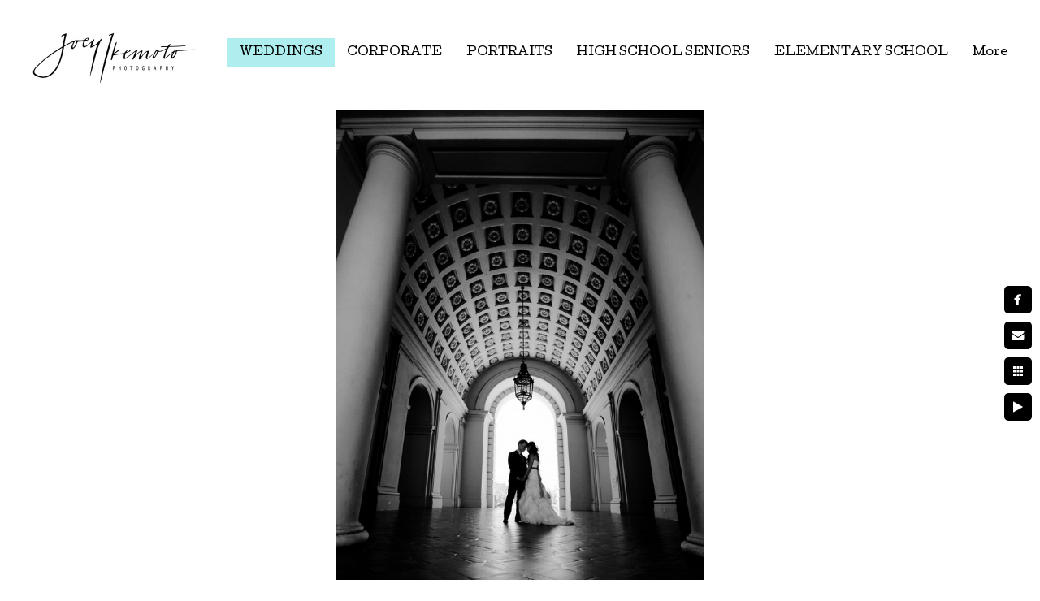

--- FILE ---
content_type: text/html; charset=utf-8
request_url: https://www.joeyikemoto.com/weddings/pasadena-wedding-photography-pasadena-city-hall
body_size: 3923
content:
<!DOCTYPE html><!-- site by Good Gallery, www.goodgallery.com --><html class="no-js GalleryPage"><head><title>Pasadena Wedding Photography, Pasadena City Hall - WEDDINGS - Joey Ikemoto Photography</title><link rel=dns-prefetch href=//cdn.goodgallery.com><link rel=dns-prefetch href=//www.google-analytics.com><link rel="shortcut icon" href=//cdn.goodgallery.com/75ea65de-4baa-4123-a0b3-f17b44c94590/logo/1x5fakxs/u4ihe15yc5m.ico><meta name=robots content=noarchive><link rel=canonical href=https://www.joeyikemoto.com/weddings/pasadena-wedding-photography-pasadena-city-hall><style>.YB:before{content:attr(data-c);display:block;height:150em}</style><link rel=stylesheet media=print onload="if(media!='all')media='all'" href=//cdn.goodgallery.com/75ea65de-4baa-4123-a0b3-f17b44c94590/d/Desktop-Nh6Kptm-Y7XyeWss_830pg-2-KXRSvgsEegJ5rX71nN086g.css><script src=//cdn.goodgallery.com/75ea65de-4baa-4123-a0b3-f17b44c94590/p/bundle-2teHGVEHG23F7yH4EM4Vng-20250629021656.js></script><script src=//cdn.goodgallery.com/75ea65de-4baa-4123-a0b3-f17b44c94590/d/PageData-374y1qs8-d3822745-b0ef-460b-97ed-f7dcd29b7582-KXRSvgsEegJ5rX71nN086g-2.js></script><!--[if lt IE 9]><script src=/admin/Scripts/jQuery.XDomainRequest.js></script><![endif]--><meta property=og:url content=https://www.joeyikemoto.com/weddings/pasadena-wedding-photography-pasadena-city-hall><meta property=og:type content=website><meta property=og:site_name content="Joey Ikemoto Photography"><meta property=og:image content=https://cdn.goodgallery.com/75ea65de-4baa-4123-a0b3-f17b44c94590/r/1024/1wyrgkbr/pasadena-wedding-photography-pasadena-city-hall.jpg><meta property=og:title content="Pasadena Wedding Photography, Pasadena City Hall - WEDDINGS - Joey Ikemoto Photography"><meta property=og:description><meta name=pinterest content=nopin><script type=application/ld+json>{ "@context": "http://schema.org", "@type": "BreadcrumbList", "itemListElement": [ { "@type": "ListItem", "position": "1", "item": { "@id": "https://www.joeyikemoto.com/", "name": "Home" } }, { "@type": "ListItem", "position": "2", "item": { "@id": "https://www.joeyikemoto.com/weddings", "name": "WEDDINGS" } } ] }</script><style data-id=inline>html.js,html.js body{margin:0;padding:0}.elementContainer img{width:100%}ul.GalleryUIMenu{list-style:none;margin:0;padding:0}ul.GalleryUIMenu a{text-decoration:none}ul.GalleryUIMenu li{position:relative;white-space:nowrap}.GalleryUISiteNavigation{background-color:rgba(255,255,255,1);width:100%;min-height:130px}.GalleryUIMenuTopLevel .GalleryUIMenu{display:inline-block}ul.GalleryUIMenu li,div.GalleryUIMenuSubMenuDiv li{text-transform:none}.GalleryUIMenuTopLevel .GalleryUIMenu > li{display:inline-block;padding:10px 15px 10px 15px;border:0 solid #FFFFFF;border-left-width:0;border-top-width:0;white-space:nowrap;text-align:left}.GalleryUIMenu > li{color:#000000;background-color:rgba(255,255,255,1);font-size:14px;;position:relative}.GalleryUIMenu > li > a{color:#000000}.GalleryUIMenu > li.Active > a{color:#000000}.GalleryUIMenu > li.Active{color:#000000;background-color:rgba(175,238,238,1)}span.SubMenuArrow,span.SubMenuArrowLeft,span.SubMenuArrowRight,span.SubMenuArrowUp,span.SubMenuArrowDown{display:block;position:absolute;top:50%;right:2px;margin-top:-8px;height:16px;width:16px;background-color:transparent}span.SubMenuArrowSizing{display:inline-block;width:16px;height:16px;opacity:0;margin-right:-2px}.GalleryUISiteNavigation{display:flex;align-items:center}html{font-family:'Cutive Mono',monospace}html:not(.wf-active){font-family:monospace}.GalleryUIMenu,.GalleryUIMenu a{font-family:'Cutive',serif}html:not(.wf-active) .GalleryUIMenu,html:not(.wf-active) .GalleryUIMenu a{font-family:serif}.PageTemplateText,.CaptionContainer,.PageInformationArea,.GGTextContent{font-family:'Cutive Mono',monospace}html:not(.wf-active) .PageTemplateText,html:not(.wf-active) .CaptionContainer,html:not(.wf-active) .PageInformationArea,html:not(.wf-active) .GGTextContent{font-family:monospace}h1,h2,h3,h4,h5,h6{font-family:'Cutive Mono',monospace;font-weight:700}html:not(.wf-active) h1,html:not(.wf-active) h2,html:not(.wf-active) h3,html:not(.wf-active) h4,html:not(.wf-active) h5,html:not(.wf-active) h6{font-family:monospace}.GalleryUIContainer .NameMark{font-family:'Cutive Mono',monospace}html:not(.wf-active) .GalleryUIContainer .NameMark{font-family:monospace}.GalleryMenuContent .GGMenuPageHeading{font-family:'Cutive Mono',monospace}html:not(.wf-active) .GalleryMenuContent .GGMenuPageHeading{font-family:monospace}.GMLabel{font-family:'Cutive Mono',monospace}html:not(.wf-active) .GMLabel{font-family:monospace}.GMTagline{font-family:'Cutive Mono',monospace}html:not(.wf-active) .GMTagline{font-family:monospace}div.GGForm label.SectionHeading{font-family:'Cutive Mono',monospace}html:not(.wf-active) div.GGForm label.SectionHeading{font-family:monospace}.GGHamburgerMenuLabel{font-family:'Cutive Mono',monospace}html:not(.wf-active) .GGHamburgerMenuLabel{font-family:monospace}h2{font-family:'Cutive Mono',monospace;font-weight:700}html:not(.wf-active) h2{font-family:monospace}h3{font-family:'Cutive Mono',monospace;font-weight:700}html:not(.wf-active) h3{font-family:monospace}h4{font-family:'Cutive Mono',monospace;font-weight:700}html:not(.wf-active) h4{font-family:monospace}h5{font-family:'Cutive Mono',monospace;font-weight:700}html:not(.wf-active) h5{font-family:monospace}h6{font-family:'Cutive Mono',monospace;font-weight:700}html:not(.wf-active) h6{font-family:monospace}h1{line-height:1.45;text-transform:none;text-align:left;letter-spacing:0}h2{line-height:1.45;text-transform:none;text-align:left;letter-spacing:0}h3{line-height:1.45;text-transform:none;text-align:left;letter-spacing:0}h4{line-height:1.45;text-transform:none;text-align:left;letter-spacing:0}h5{line-height:1.45;text-transform:none;text-align:left;letter-spacing:0}h6{line-height:1.45;text-transform:none;text-align:left;letter-spacing:0}.PageTemplateText,.CaptionContainer,.PageInformationArea,.GGTextContent{line-height:1.45;text-transform:none;text-align:left}ul.GGBottomNavigation span{font-family:'Cutive Mono',monospace}html:not(.wf-active) ul.GGBottomNavigation span{font-family:monospace}.GGTextContent .GGBreadCrumbs .GGBreadCrumb,.GGTextContent .GGBreadCrumb span{font-family:'Cutive Mono',monospace}html:not(.wf-active) .GGTextContent .GGBreadCrumbs .GGBreadCrumb,html:not(.wf-active) .GGTextContent .GGBreadCrumb span{font-family:monospace}</style><body data-page-type=gallery class=GalleryUIContainer data-page-id=d3822745-b0ef-460b-97ed-f7dcd29b7582 data-tags="" data-menu-hash=KXRSvgsEegJ5rX71nN086g data-settings-hash=Nh6Kptm-Y7XyeWss_830pg data-fotomotoid="" data-imglocation="//cdn.goodgallery.com/75ea65de-4baa-4123-a0b3-f17b44c94590/" data-cdn=//cdn.goodgallery.com/75ea65de-4baa-4123-a0b3-f17b44c94590 data-stoken=374y1qs8 data-settingstemplateid=""><div class=GalleryUIContentParent data-pretagged=true><div class=GalleryUIContentContainer data-pretagged=true><div class=GalleryUIContent data-pretagged=true><div class=CanvasContainer data-id=0rnixe45tky data-pretagged=true style=overflow:hidden><div class=imgContainer style=position:absolute><div class=dummy style=padding-top:127.365%></div><div class=elementContainer style=position:absolute;top:0;bottom:0;left:0;right:0;overflow:hidden><picture><source type=image/jpeg sizes=60vw srcset="//cdn.goodgallery.com/75ea65de-4baa-4123-a0b3-f17b44c94590/r/0200/1wyrgkbr/pasadena-wedding-photography-pasadena-city-hall.jpg 200w, //cdn.goodgallery.com/75ea65de-4baa-4123-a0b3-f17b44c94590/r/0300/1wyrgkbr/pasadena-wedding-photography-pasadena-city-hall.jpg 300w, //cdn.goodgallery.com/75ea65de-4baa-4123-a0b3-f17b44c94590/r/0480/1wyrgkbr/pasadena-wedding-photography-pasadena-city-hall.jpg 480w, //cdn.goodgallery.com/75ea65de-4baa-4123-a0b3-f17b44c94590/r/0800/1wyrgkbr/pasadena-wedding-photography-pasadena-city-hall.jpg 640w, //cdn.goodgallery.com/75ea65de-4baa-4123-a0b3-f17b44c94590/r/0800/1wyrgkbr/pasadena-wedding-photography-pasadena-city-hall.jpg 800w, //cdn.goodgallery.com/75ea65de-4baa-4123-a0b3-f17b44c94590/r/1280/1wyrgkbr/pasadena-wedding-photography-pasadena-city-hall.jpg 1024w, //cdn.goodgallery.com/75ea65de-4baa-4123-a0b3-f17b44c94590/r/1600/1wyrgkbr/pasadena-wedding-photography-pasadena-city-hall.jpg 1280w, //cdn.goodgallery.com/75ea65de-4baa-4123-a0b3-f17b44c94590/r/1920/1wyrgkbr/pasadena-wedding-photography-pasadena-city-hall.jpg 1600w, //cdn.goodgallery.com/75ea65de-4baa-4123-a0b3-f17b44c94590/r/1920/1wyrgkbr/pasadena-wedding-photography-pasadena-city-hall.jpg 1920w"><img src=//cdn.goodgallery.com/75ea65de-4baa-4123-a0b3-f17b44c94590/r/1280/1wyrgkbr/pasadena-wedding-photography-pasadena-city-hall.jpg draggable=false alt="Pasadena Wedding Photography, Pasadena City Hall" title="Pasadena Wedding Photography, Pasadena City Hall" srcset="//cdn.goodgallery.com/75ea65de-4baa-4123-a0b3-f17b44c94590/r/1280/1wyrgkbr/pasadena-wedding-photography-pasadena-city-hall.jpg, //cdn.goodgallery.com/75ea65de-4baa-4123-a0b3-f17b44c94590/r/2560/1wyrgkbr/pasadena-wedding-photography-pasadena-city-hall.jpg 2x" loading=lazy></picture></div></div></div></div></div><div class=prev></div><div class=next></div><span class="prev SingleImageHidden"></span><span class="next SingleImageHidden"></span><div class=GalleryUIThumbnailPanelContainerParent></div></div><div class=GalleryUISiteNavigation><a href="/" class=NavigationLogoTarget><img src=https://logocdn.goodgallery.com/75ea65de-4baa-4123-a0b3-f17b44c94590/440x0/1x5fakxs/pnu0aeymts0.jpg alt="Joey Ikemoto Photography" title="Joey Ikemoto Photography" border=0 style="padding:10px 30px 10px 30px;float:left" height=110 width=220></a><div class=GalleryUIMenuTopLevel data-predefined=true><div class=GalleryUIMenuContainer data-predefined=true><ul class=GalleryUIMenu data-predefined=true><li data-pid=d3822745-b0ef-460b-97ed-f7dcd29b7582><a href=/weddings><span>WEDDINGS</span></a><li data-pid=55151336-3081-40a2-8d1e-6cc87edd4b8f><a href="https://www.jiphotostudio.com/"><span>CORPORATE</span></a><li data-pid=16ae903b-0786-46a6-9122-2aa55ef3e529><a href=/portraits><span>PORTRAITS</span></a><li data-pid=61112905-bc6b-4bfe-8f1a-599038b6a806><a href=/high-school-seniors><span>HIGH SCHOOL SENIORS</span></a><li data-pid=7f76ac20-9229-44b0-8e95-c48dae1acd84><a href=/elementary-school><span>ELEMENTARY SCHOOL</span></a><li data-pid=c448de62-5b5e-4293-9d0a-524db66fa346><a href=/passport><span>PASSPORT</span></a><li data-pid=80d49a3a-0393-4fc7-8db3-2ffc1d88f01a><a href=/html-WVCmECAlRP><span>ABOUT</span></a><li data-pid=1a1591dc-c9f2-498a-96ce-e0c2e5b901ae><a href=/contact><span>CONTACT</span></a><li data-pid=a77e5fe3-aeec-49bb-9bc3-212fc92d18ba><a href="http://blog.joeyikemoto.com/"><span>BLOG</span></a><li data-pid=e6a61593-b069-4090-8ed9-7076fd8b0ed4><a href="http://joeyikemotophotographyinc.shootproof.com/"><span>CLIENT ACCESS</span></a></ul></div></div></div><div class=GalleryUIMenuSubLevel style=opacity:0;display:none;z-index:10102 data-pid=f8effeb5-2524-4574-9b6b-6896634fe6c3><div class=GalleryUIMenuContainer><ul class=GalleryUIMenu><li data-pid=95c3e9d8-1c98-4749-bce4-aef2eea34ad4><a href=/weddings/engagements/studioaround-downtown-torrance>In Studio/Around Downtown Torrance</a><li data-pid=d0111fc9-5a86-4f56-8d35-021bb2cb4bc3><a href=/weddings/engagements/location>On Location</a></ul></div></div><div class=GalleryUIMenuSubLevel style=opacity:0;display:none;z-index:10101 data-pid=d3822745-b0ef-460b-97ed-f7dcd29b7582><div class=GalleryUIMenuContainer><ul class=GalleryUIMenu><li data-pid=e946d048-259f-4046-991b-e20cfc833d27><a href=/weddings/joeys-weddings>Joey's Weddings</a><span class=SubMenuArrowSizing> </span><li data-pid=ded589b6-a063-4764-82cf-11c08c8341b4><a href=/weddings/jonathans-weddings>Jonathan's Weddings</a><span class=SubMenuArrowSizing> </span><li data-pid=8f387a45-90be-4e1c-b920-af21804f24cb><a href=/weddings/kevins-weddings>Kevin's Weddings</a><span class=SubMenuArrowSizing> </span><li data-pid=f8effeb5-2524-4574-9b6b-6896634fe6c3><a href=/weddings/engagements>Engagements</a><span class=SubMenuArrow> </span><span class=SubMenuArrowSizing> </span><li data-pid=6336e018-3734-49bb-979c-474e373af036><a href=/weddings/wedding-information>Wedding Information</a><span class=SubMenuArrowSizing> </span><li data-pid=fe01668f-3007-45fa-9c55-3fcf3c7b12f2><a href=/weddings/pricing>Pricing</a><span class=SubMenuArrowSizing> </span><li data-pid=e182770b-718c-45c8-9159-4c073220477a><a href=/weddings/reviews>Reviews</a><span class=SubMenuArrowSizing> </span><li data-pid=2a2f3731-84e1-4636-9b03-bfddc4a602c7><a href=/weddings/preferred-vendors>Preferred Vendors</a><span class=SubMenuArrowSizing> </span></ul></div></div><div class=GalleryUIMenuSubLevel style=opacity:0;display:none;z-index:10101 data-pid=16ae903b-0786-46a6-9122-2aa55ef3e529><div class=GalleryUIMenuContainer><ul class=GalleryUIMenu><li data-pid=c29b24fe-e901-49d2-a5b7-d455bb2cfc7b><a href=/portraits/babies>Babies</a><li data-pid=14816d53-40d1-4a80-bed2-ad4991ea13b8><a href=/portraits/portraits>Portraits</a><li data-pid=1d554288-e7e1-40f1-9941-590c048ffda6><a href=/portraits/maternity>Maternity</a><li data-pid=d8e055ad-4dc0-4b83-b3b3-fde227a77fcb><a href=/portraits/clothing-guide>Clothing Guide</a></ul></div></div><div class=GalleryUIMenuSubLevel style=opacity:0;display:none;z-index:10101 data-pid=61112905-bc6b-4bfe-8f1a-599038b6a806><div class=GalleryUIMenuContainer><ul class=GalleryUIMenu><li data-pid=637926f3-d163-41a2-8a22-0136fb78e5d5><a href=/high-school-seniors/seniors-gallery>Seniors Gallery</a><li data-pid=cae7338c-973a-48b4-9228-1ff8dd752583><a href=/high-school-seniors/booking-session-information>Booking & Session Information</a><li data-pid=522921b1-7416-4b1a-a638-647baf4fd126><a href=/high-school-seniors/ordering>Ordering</a></ul></div></div><div class=GalleryUIMenuSubLevel style=opacity:0;display:none;z-index:10101 data-pid=7f76ac20-9229-44b0-8e95-c48dae1acd84><div class=GalleryUIMenuContainer><ul class=GalleryUIMenu><li data-pid=4aff382a-1090-4663-834c-576c766f44a8><a href=/elementary-school/order-school-portraits>How To Order School Portraits</a></ul></div></div><div class=GalleryUIMenuSubLevel style=opacity:0;display:none;z-index:10101 data-pid=80d49a3a-0393-4fc7-8db3-2ffc1d88f01a><div class=GalleryUIMenuContainer><ul class=GalleryUIMenu><li data-pid=2659e52f-c733-47b7-a09a-3ec525e8abbe><a href=/html-WVCmECAlRP/about-us>About Us</a></ul></div></div><div class=GalleryUIMenuSubLevel style=opacity:0;display:none;z-index:10101 data-pid=e6a61593-b069-4090-8ed9-7076fd8b0ed4><div class=GalleryUIMenuContainer><ul class=GalleryUIMenu><li data-pid=79474dc6-3441-4ae4-8189-0b9a5f4e0916><a href="http://joeyikemotophotographyinc.shootproof.com/">CLIENT ACCESS</a><li data-pid=e9d63b4c-4ccf-44e3-89a0-a9787bf4a94f><a href=http://joeyikemotophotographyinc.shootproof.com/category/30593>FUNDRAISER</a></ul></div></div><div class="GGCaption YB"><div class="CaptionContainer GGTextContent"><span><div class=GGBreadCrumbs><div class=GGBreadCrumb><a href="/" title="Home - Joey Ikemoto Photography"><span>Home</span></a> »</div><div class=GGBreadCrumb><span>WEDDINGS</span></div></div><h1>Pasadena Wedding Photography, Pasadena City Hall</h1><ul class=GGBottomNavigation><li><span>WEDDINGS</span><li><a href="https://www.jiphotostudio.com/" title=CORPORATE><span>CORPORATE</span></a><li><a href=/portraits title=PORTRAITS><span>PORTRAITS</span></a><li><a href=/high-school-seniors title="HIGH SCHOOL SENIORS"><span>HIGH&nbsp;SCHOOL&nbsp;SENIORS</span></a><li><a href=/elementary-school title="ELEMENTARY SCHOOL"><span>ELEMENTARY&nbsp;SCHOOL</span></a><li><a href=/passport title=PASSPORT><span>PASSPORT</span></a><li><a href=/html-WVCmECAlRP title=ABOUT><span>ABOUT</span></a><li><a href=/contact title=CONTACT><span>CONTACT</span></a><li><a href="http://blog.joeyikemoto.com/" title=BLOG><span>BLOG</span></a><li><a href="http://joeyikemotophotographyinc.shootproof.com/" title="CLIENT ACCESS"><span>CLIENT&nbsp;ACCESS</span></a></ul></span></div></div>

--- FILE ---
content_type: text/html; charset=utf-8
request_url: https://www.joeyikemoto.com/weddings?IsAjax=1
body_size: 26408
content:
<!DOCTYPE html><!-- site by Good Gallery, www.goodgallery.com -->
<html class="no-js GalleryPage ">
<head>
<title>WEDDINGS - Joey Ikemoto Photography</title>
<meta name="description" content="Torrance Photography, Weddings, Old Torrance, Wedding Photographer, Wayfarers Chapel, Portofino, Terranea Resort, The knot hall of fame," />
<link rel="dns-prefetch" href="//cdn.goodgallery.com" /><link rel="dns-prefetch" href="//www.google-analytics.com" />
<link rel="shortcut icon" href="//cdn.goodgallery.com/75ea65de-4baa-4123-a0b3-f17b44c94590/logo/1x5fakxs/u4ihe15yc5m.ico" />

 <meta name="robots" content="noarchive" /> 	 <link rel="canonical" href="https://www.joeyikemoto.com/weddings" />
 <style type="text/css">.YB:before{content: attr(data-c);display: block;height: 150em;}</style><link rel="stylesheet" type="text/css" media="print" onload="if(media!='all')media='all'" href="//cdn.goodgallery.com/75ea65de-4baa-4123-a0b3-f17b44c94590/d/Desktop-Nh6Kptm-Y7XyeWss_830pg-2-KXRSvgsEegJ5rX71nN086g.css" />
<script type="text/javascript" src="//cdn.goodgallery.com/75ea65de-4baa-4123-a0b3-f17b44c94590/p/bundle-2teHGVEHG23F7yH4EM4Vng-20250629021656.js"></script>
<script type="text/javascript" src="//cdn.goodgallery.com/75ea65de-4baa-4123-a0b3-f17b44c94590/d/PageData-374y1qs8-d3822745-b0ef-460b-97ed-f7dcd29b7582-KXRSvgsEegJ5rX71nN086g-2.js"></script>
<!--[if lt IE 9]><script type="text/javascript" src="/admin/Scripts/jQuery.XDomainRequest.js"></script><![endif]-->

<meta property="og:url" content="https://www.joeyikemoto.com/weddings" />
<meta property="og:type" content="website" />
<meta property="og:site_name" content="Joey Ikemoto Photography" />
<meta property="og:image" content="https://cdn.goodgallery.com/75ea65de-4baa-4123-a0b3-f17b44c94590/s/0200/1wyufliv/wayfarers-chapel-wedding-photography.jpg"/><meta property="og:image" content="https://cdn.goodgallery.com/75ea65de-4baa-4123-a0b3-f17b44c94590/s/0200/1wyufl59/wayfarers-chapel-wedding-knot-hall-fame.jpg"/><meta property="og:image" content="https://cdn.goodgallery.com/75ea65de-4baa-4123-a0b3-f17b44c94590/s/0200/2oir6mva/lwaafltotxa.jpg"/><meta property="og:image" content="https://cdn.goodgallery.com/75ea65de-4baa-4123-a0b3-f17b44c94590/s/0200/1wyufll1/lacma-museum-engagement-photography.jpg"/><meta property="og:image" content="https://cdn.goodgallery.com/75ea65de-4baa-4123-a0b3-f17b44c94590/s/0200/1wyv0jud/san-francisco-wedding-photographer.jpg"/><meta property="og:image" content="https://cdn.goodgallery.com/75ea65de-4baa-4123-a0b3-f17b44c94590/s/0200/1wyuflcy/engagement-beach-session-palos-verdes.jpg"/><meta property="og:image" content="https://cdn.goodgallery.com/75ea65de-4baa-4123-a0b3-f17b44c94590/s/0200/2jxsbkan/yi0p4rrxof0.jpg"/><meta property="og:image" content="https://cdn.goodgallery.com/75ea65de-4baa-4123-a0b3-f17b44c94590/s/0200/1wypo3f1/terranea-resort-photographer.jpg"/><meta property="og:image" content="https://cdn.goodgallery.com/75ea65de-4baa-4123-a0b3-f17b44c94590/s/0200/1wyv0jui/fggqfs3uhde.jpg"/><meta property="og:image" content="https://cdn.goodgallery.com/75ea65de-4baa-4123-a0b3-f17b44c94590/s/0200/1wyrgr2e/los-angeles-wedding-photographer-dads-first-look.jpg"/><meta property="og:image" content="https://cdn.goodgallery.com/75ea65de-4baa-4123-a0b3-f17b44c94590/s/0200/1wym3geq/palos-verdes-country-club.jpg"/><meta property="og:image" content="https://cdn.goodgallery.com/75ea65de-4baa-4123-a0b3-f17b44c94590/s/0200/1wym3gbi/millennium-biltmore-hotel-los-angeles.jpg"/><meta property="og:image" content="https://cdn.goodgallery.com/75ea65de-4baa-4123-a0b3-f17b44c94590/s/0200/2asanv2x/taglyan-complex-los-angeles-wedding-photographer.jpg"/><meta property="og:image" content="https://cdn.goodgallery.com/75ea65de-4baa-4123-a0b3-f17b44c94590/s/0200/2asaoqn0/vertigo-event-space-glendale-wedding-photobooth.jpg"/><meta property="og:image" content="https://cdn.goodgallery.com/75ea65de-4baa-4123-a0b3-f17b44c94590/s/0200/2aqt2tsf/amazing-sunset-wayfarers-chapel.jpg"/><meta property="og:image" content="https://cdn.goodgallery.com/75ea65de-4baa-4123-a0b3-f17b44c94590/s/0200/2asaofxn/los-verdes-country-club-sunset-wedding.jpg"/><meta property="og:image" content="https://cdn.goodgallery.com/75ea65de-4baa-4123-a0b3-f17b44c94590/s/0200/2asaopqo/walt-disney-concert-hall-los-angeles-wedding.jpg"/><meta property="og:image" content="https://cdn.goodgallery.com/75ea65de-4baa-4123-a0b3-f17b44c94590/s/0200/1wym3fcr/wayfarers-chapel-veil.jpg"/><meta property="og:image" content="https://cdn.goodgallery.com/75ea65de-4baa-4123-a0b3-f17b44c94590/s/0200/2asaoohv/redondo-beach-library-wedding-sparkler-exit.jpg"/><meta property="og:image" content="https://cdn.goodgallery.com/75ea65de-4baa-4123-a0b3-f17b44c94590/s/0200/1wyli7li/wayfarers-chapel-beautiful-sunset.jpg"/><meta property="og:image" content="https://cdn.goodgallery.com/75ea65de-4baa-4123-a0b3-f17b44c94590/s/0200/1wyufla5/langham-hotel-wedding-photography.jpg"/><meta property="og:image" content="https://cdn.goodgallery.com/75ea65de-4baa-4123-a0b3-f17b44c94590/s/0200/1x0gonmt/hotel-maya-long-beach-wedding-long-veil-shot.jpg"/><meta property="og:image" content="https://cdn.goodgallery.com/75ea65de-4baa-4123-a0b3-f17b44c94590/s/0200/1x0gonmx/queen-mary-long-beach-wedding.jpg"/><meta property="og:image" content="https://cdn.goodgallery.com/75ea65de-4baa-4123-a0b3-f17b44c94590/s/0200/1wyrgn3w/neighborhood-church-wedding-photographer.jpg"/><meta property="og:image" content="https://cdn.goodgallery.com/75ea65de-4baa-4123-a0b3-f17b44c94590/s/0200/1x04ubq1/terranea-resort-wedding-photographer-wedding-party.jpg"/><meta property="og:image" content="https://cdn.goodgallery.com/75ea65de-4baa-4123-a0b3-f17b44c94590/s/0200/1x0bf4cn/queen-mary-wedding-photographer.jpg"/><meta property="og:image" content="https://cdn.goodgallery.com/75ea65de-4baa-4123-a0b3-f17b44c94590/s/0200/1x0gonmt/wayfarers-chapel-wedding-photographer.jpg"/><meta property="og:image" content="https://cdn.goodgallery.com/75ea65de-4baa-4123-a0b3-f17b44c94590/s/0200/1x04ubmu/trump-international-wedding-brides-vows.jpg"/><meta property="og:image" content="https://cdn.goodgallery.com/75ea65de-4baa-4123-a0b3-f17b44c94590/s/0200/1x0gonmu/orange-county-wedding-photographers-south-coast-plaza.jpg"/><meta property="og:image" content="https://cdn.goodgallery.com/75ea65de-4baa-4123-a0b3-f17b44c94590/s/0200/1wyrgno1/los-angeles-wedding-photographer-candid-moment-bride.jpg"/><meta property="og:image" content="https://cdn.goodgallery.com/75ea65de-4baa-4123-a0b3-f17b44c94590/s/0200/1wyrgnoj/wedding-photographer-los-angeles-bride-father-dnace.jpg"/><meta property="og:image" content="https://cdn.goodgallery.com/75ea65de-4baa-4123-a0b3-f17b44c94590/s/0200/1wyrgm1c/descanso-gardens-wedding-photographer.jpg"/><meta property="og:image" content="https://cdn.goodgallery.com/75ea65de-4baa-4123-a0b3-f17b44c94590/s/0200/1x04ubt0/calamigos-ranch-mailbu-wedding-carnival-theme.jpg"/><meta property="og:image" content="https://cdn.goodgallery.com/75ea65de-4baa-4123-a0b3-f17b44c94590/s/0200/1wylh5sw/los-angeles-weddings-water-fountain-san-pedro.jpg"/><meta property="og:image" content="https://cdn.goodgallery.com/75ea65de-4baa-4123-a0b3-f17b44c94590/s/0200/1wyrgki3/trump-international-wedding-byron-scott-son-wedding.jpg"/><meta property="og:image" content="https://cdn.goodgallery.com/75ea65de-4baa-4123-a0b3-f17b44c94590/s/0200/1x0gonmv/disney-hotel-wedding.jpg"/> <meta name="pinterest" content="nopin" /> 
<script type="application/ld+json">{ "@context": "http://schema.org", "@type": "BreadcrumbList", "itemListElement": [ { "@type": "ListItem", "position": "1", "item": { "@id": "https://www.joeyikemoto.com/", "name": "Home" } }, { "@type": "ListItem", "position": "2", "item": { "@id": "https://www.joeyikemoto.com/weddings", "name": "WEDDINGS" } } ] }</script>

<style type="text/css" data-id="inline">
html.js, html.js body {margin:0;padding:0;}
div.ThumbnailPanelThumbnailContainer div.Placeholder, div.ThumbnailPanelThumbnailContainer .CVThumb {position: absolute;left: 0px;top: 0px;height: 100%;width: 100%;border: 0px} div.ThumbnailPanelThumbnailContainer .CVThumb {text-align: center} div.ThumbnailPanelThumbnailContainer .CVThumb img {max-width: 100%;width: 100%;border: 0px} span.ThumbnailPanelEntityLoaded div.Placeholder {display: none;}
html.no-js .CVThumb img {opacity:0} div.ThumbnailPanelThumbnailContainer {overflow:hidden;position:absolute;top:0px;left:0px} .YB:before{content: attr(data-c);display: block;height: 150em;width:100%;background-color:#FFFFFF;position:fixed;z-index:9999;}
.GalleryUIThumbnailPanelContainerParent {background-color:#FFFFFF}
ul.GalleryUIMenu {list-style: none;margin: 0;padding: 0} ul.GalleryUIMenu a {text-decoration: none} ul.GalleryUIMenu li {position: relative; white-space: nowrap}
.GalleryUISiteNavigation {background-color: rgba(255, 255, 255, 1);width:100%;min-height:130px}
.GalleryUIMenuTopLevel .GalleryUIMenu {display: inline-block} ul.GalleryUIMenu li, div.GalleryUIMenuSubMenuDiv li {text-transform:none}
.GalleryUIMenuTopLevel .GalleryUIMenu > li {display:inline-block;padding: 10px 15px 10px 15px;border:0px solid #FFFFFF;border-left-width:0px;border-top-width:0px;white-space:nowrap;text-align:left}
.GalleryUIMenu > li {color:#000000;background-color:rgba(255, 255, 255, 1);font-size:14px;;position:relative}
.GalleryUIMenu > li > a {color:#000000} .GalleryUIMenu > li.Active > a {color:#000000}
.GalleryUIMenu > li.Active {color:#000000;background-color:rgba(175, 238, 238, 1)}
span.SubMenuArrow,span.SubMenuArrowLeft,span.SubMenuArrowRight,span.SubMenuArrowUp,span.SubMenuArrowDown {display:block;position:absolute;top:50%;right:2px;margin-top:-8px;height:16px;width:16px;background-color:transparent;} span.SubMenuArrowSizing {display:inline-block;width:16px;height:16px;opacity:0;margin-right:-2px;}

.GalleryUISiteNavigation {display:flex;align-items:center;}


html { font-family: 'Cutive Mono', monospace; } html:not(.wf-active) {font-family: monospace}
.GalleryUIMenu, .GalleryUIMenu a { font-family: 'Cutive', serif; } html:not(.wf-active) .GalleryUIMenu,html:not(.wf-active) .GalleryUIMenu a {font-family: serif}
.PageTemplateText,.CaptionContainer,.PageInformationArea,.GGTextContent { font-family: 'Cutive Mono', monospace; } html:not(.wf-active) .PageTemplateText,html:not(.wf-active) .CaptionContainer,html:not(.wf-active) .PageInformationArea,html:not(.wf-active) .GGTextContent {font-family: monospace}
h1, h2, h3, h4, h5, h6 { font-family: 'Cutive Mono', monospace;font-weight:700; } html:not(.wf-active) h1,html:not(.wf-active) h2,html:not(.wf-active) h3,html:not(.wf-active) h4,html:not(.wf-active) h5,html:not(.wf-active) h6 {font-family: monospace}
.GalleryUIContainer .NameMark { font-family: 'Cutive Mono', monospace; } html:not(.wf-active) .GalleryUIContainer .NameMark {font-family: monospace}
.GalleryMenuContent .GGMenuPageHeading { font-family: 'Cutive Mono', monospace; } html:not(.wf-active) .GalleryMenuContent .GGMenuPageHeading {font-family: monospace}
.GMLabel { font-family: 'Cutive Mono', monospace; } html:not(.wf-active) .GMLabel {font-family: monospace}
.GMTagline { font-family: 'Cutive Mono', monospace; } html:not(.wf-active) .GMTagline {font-family: monospace}
div.GGForm label.SectionHeading { font-family: 'Cutive Mono', monospace; } html:not(.wf-active) div.GGForm label.SectionHeading {font-family: monospace}
.GGHamburgerMenuLabel { font-family: 'Cutive Mono', monospace; } html:not(.wf-active) .GGHamburgerMenuLabel {font-family: monospace}
h2 { font-family: 'Cutive Mono', monospace;font-weight:700; } html:not(.wf-active) h2 {font-family: monospace}
h3 { font-family: 'Cutive Mono', monospace;font-weight:700; } html:not(.wf-active) h3 {font-family: monospace}
h4 { font-family: 'Cutive Mono', monospace;font-weight:700; } html:not(.wf-active) h4 {font-family: monospace}
h5 { font-family: 'Cutive Mono', monospace;font-weight:700; } html:not(.wf-active) h5 {font-family: monospace}
h6 { font-family: 'Cutive Mono', monospace;font-weight:700; } html:not(.wf-active) h6 {font-family: monospace}
h1 { line-height: 1.45; text-transform: none; text-align: left; letter-spacing: 0px; }
h2 { line-height: 1.45; text-transform: none; text-align: left; letter-spacing: 0px;  }
h3 { line-height: 1.45; text-transform: none; text-align: left; letter-spacing: 0px; }
h4 { line-height: 1.45; text-transform: none; text-align: left; letter-spacing: 0px; }
h5 { line-height: 1.45; text-transform: none; text-align: left; letter-spacing: 0px; }
h6 { line-height: 1.45; text-transform: none; text-align: left; letter-spacing: 0px; }
.PageTemplateText,.CaptionContainer,.PageInformationArea,.GGTextContent { line-height: 1.45; text-transform: none; text-align: left; }
ul.GGBottomNavigation span { font-family: 'Cutive Mono', monospace; } html:not(.wf-active) ul.GGBottomNavigation span {font-family: monospace}
.GGTextContent .GGBreadCrumbs .GGBreadCrumb, .GGTextContent .GGBreadCrumb span { font-family: 'Cutive Mono', monospace; } html:not(.wf-active) .GGTextContent .GGBreadCrumbs .GGBreadCrumb,html:not(.wf-active) .GGTextContent .GGBreadCrumb span {font-family: monospace}




div.GalleryUIThumbnailPanelContainerParent {
    background-color: #FFFFFF;
}

div.GGThumbActualContainer div.ThumbnailPanelCaptionContainer {
    position: unset;
    left: unset;
    top: unset;
}

html.js.GalleryPage.ThumbnailPanelActive {
    overflow: visible;
}

    
    html.GalleryPage.ThumbnailPanelActive div.GalleryUISiteNavigation {
        position: fixed !important;
    }
    

html.ThumbnailPanelActive body {
    overflow: visible;
}

html.ThumbnailPanelActive div.GalleryUIContentParent {
    overflow: visible;
}

div.GalleryUIThumbnailPanelContainer div.GGThumbModernContainer > div.GGTextContent {
    position: relative;
}

div.GGThumbActualContainer div.ThumbEntityContainer div.ThumbAspectContainer {
}

div.GGThumbActualContainer div.ThumbEntityContainer div.ThumbAspectContainer {
    height: 0;
    overflow: hidden;
    position: relative;
    border-radius: 0%;
    border: 1px solid rgba(0,0,0,0);
    background-color: rgba(0,0,0,0);
    opacity: 1;

    -moz-transition: opacity 0.15s, background-color 0.15s, border-color 0.15s, color 0.15s;
    -webkit-transition: opacity 0.15s, background-color 0.15s, border-color 0.15s, color 0.15s;
    -o-transition: opacity: 0.15s, background-color 0.15s, border-color 0.15s, color 0.15s;
    transition: opacity 0.15s, background-color 0.15s, border-color 0.15s, color 0.15s;
}

div.GGThumbActualContainer div.ThumbAspectContainer > div,
div.GGThumbModernContainer div.ThumbAspectContainer > div {
    position: absolute;
    left: 0;
    top: 0;
    height: 100%;
    width: 100%;
}

div.GGThumbActualContainer div.ThumbAspectContainer img,
div.GGThumbModernContainer div.ThumbAspectContainer img {
    min-width: 100%;
    min-height: 100%;
}

div.GGThumbActualContainer div.ThumbAspectContainer div.icon {
    position: absolute;
    left: unset;
    top: unset;
    right: 5px;
    bottom: 5px;
    cursor: pointer;

    -webkit-border-radius: 15%;
    -moz-border-radius: 15%;
    border-radius: 15%;
    height: 34px;
    width: 34px;
    padding: 5px;
    -moz-box-sizing: border-box;
    box-sizing: border-box;
}

div.ThumbEntityContainer div.ThumbCaption {
    display: none;
    overflow: hidden;
    
    cursor: pointer;
    padding: 20px;
    font-size: 12px;
    color: rgba(128, 128, 128, 1);
    background-color: rgba(255, 255, 255, 0.75);
    border: 0px solid rgba(128, 128, 128, 0.75);
    border-top-width: 0px;

    -moz-transition: opacity 0.15s, background-color 0.15s, border-color 0.15s, color 0.15s;
    -webkit-transition: opacity 0.15s, background-color 0.15s, border-color 0.15s, color 0.15s;
    -o-transition: opacity: 0.15s, background-color 0.15s, border-color 0.15s, color 0.15s;
    transition: opacity 0.15s, background-color 0.15s, border-color 0.15s, color 0.15s;

}

div.ThumbEntityContainer.ShowCaptions div.ThumbCaption {
    display: block;
}

html.ThumbnailPanelActive .GGCaption {
    display: none;
}

    
div.GGThumbActualContainer {
    display: grid;
    grid-template-columns: repeat(5, 1fr);
    grid-column-gap: 1px;
    margin: 30px 30px 30px 30px;
}

div.GGThumbActualContainer div.ThumbEntityContainer + div {
    margin-top: 1px;
}

    
        
div.GGThumbActualContainer > div:nth-child(1) {
    grid-column-start: 1;
}
        
        
div.GGThumbActualContainer > div:nth-child(2) {
    grid-column-start: 2;
}
        
        
div.GGThumbActualContainer > div:nth-child(3) {
    grid-column-start: 3;
}
        
        
div.GGThumbActualContainer > div:nth-child(4) {
    grid-column-start: 4;
}
        
        
div.GGThumbActualContainer > div:nth-child(5) {
    grid-column-start: 5;
}
        

div.GGThumbModernContainer div.ThumbAspectContainer {
    height: 0;
    overflow: hidden;
    position: relative;
    border: 1px solid rgba(0,0,0,0);
    opacity: 1;

	-moz-transition: opacity 0.15s, background-color 0.15s, border-color 0.15s, color 0.15s;
	-webkit-transition: opacity 0.15s, background-color 0.15s, border-color 0.15s, color 0.15s;
	-o-transition: opacity: 0.15s, background-color 0.15s, border-color 0.15s, color 0.15s;
	transition: opacity 0.15s, background-color 0.15s, border-color 0.15s, color 0.15s;
}

div.GGThumbModernContainer div.ThumbCoverImage {
    margin: 30px 30px 30px 30px;
}

@media (hover: hover) {
    div.GGThumbActualContainer div.ThumbEntityContainer:hover div.ThumbAspectContainer {
        opacity: 0.95;
        border-color: rgba(0, 255, 255, 1);
    }

    div.ThumbEntityContainer:hover div.ThumbCaption {
        color: rgba(0, 0, 0, 1);
        background-color: rgba(211, 211, 211, 1);
        border-color: rgba(0, 0, 0, 1);
    }

    div.GGThumbModernContainer div.ThumbCoverImage:hover div.ThumbAspectContainer {
        opacity: 0.95;
        border-color: rgba(0, 255, 255, 1);
    }
}
</style>
</head>
<body data-page-type="gallery" class="GalleryUIContainer" data-page-id="d3822745-b0ef-460b-97ed-f7dcd29b7582" data-tags="" data-menu-hash="KXRSvgsEegJ5rX71nN086g" data-settings-hash="Nh6Kptm-Y7XyeWss_830pg" data-fotomotoid="" data-imglocation="//cdn.goodgallery.com/75ea65de-4baa-4123-a0b3-f17b44c94590/" data-cdn="//cdn.goodgallery.com/75ea65de-4baa-4123-a0b3-f17b44c94590" data-stoken="374y1qs8" data-settingstemplateid="">
    <div class="GalleryUIContentParent YB" data-pretagged="true" style="position:absolute;height:calc(100% - 130px);width:100%;top:130px;left:0px;">
        <div class="GalleryUIContentContainer"></div>
        <div class="prev"></div><div class="next"></div><span class="prev SingleImageHidden"></span><span class="next SingleImageHidden"></span>
        <div class="GalleryUIThumbnailPanelContainerParent" style="opacity: 1;position: absolute;height: 100%;width: 100%;left: 0px;top: 0px;z-index: 550;transition: all 0s ease;">
            <div class="GalleryUIThumbnailPanelContainer">
                <div class="GGThumbModernContainer">

                        
                    <div class="ThumbCoverImage"><div class="ThumbEntityContainer" data-id="zr0rjru2urj" data-plink="wayfarers-chapel-wedding-photography"><a class="ThumbLink" href="/weddings/wayfarers-chapel-wedding-photography" title="Wayfarers Chapel Wedding Photography"><div class="ThumbAspectContainer" style="padding-top:calc((1332 / 2000) * 100%);max-width:2000px;"><div><picture><source type="image/jpeg" sizes="100vw" srcset="//cdn.goodgallery.com/75ea65de-4baa-4123-a0b3-f17b44c94590/r/0200/1wyufliv/wayfarers-chapel-wedding-photography.jpg 200w, //cdn.goodgallery.com/75ea65de-4baa-4123-a0b3-f17b44c94590/r/0300/1wyufliv/wayfarers-chapel-wedding-photography.jpg 300w, //cdn.goodgallery.com/75ea65de-4baa-4123-a0b3-f17b44c94590/r/0480/1wyufliv/wayfarers-chapel-wedding-photography.jpg 480w, //cdn.goodgallery.com/75ea65de-4baa-4123-a0b3-f17b44c94590/r/0640/1wyufliv/wayfarers-chapel-wedding-photography.jpg 640w, //cdn.goodgallery.com/75ea65de-4baa-4123-a0b3-f17b44c94590/r/0800/1wyufliv/wayfarers-chapel-wedding-photography.jpg 800w, //cdn.goodgallery.com/75ea65de-4baa-4123-a0b3-f17b44c94590/r/1024/1wyufliv/wayfarers-chapel-wedding-photography.jpg 1024w, //cdn.goodgallery.com/75ea65de-4baa-4123-a0b3-f17b44c94590/r/1280/1wyufliv/wayfarers-chapel-wedding-photography.jpg 1280w, //cdn.goodgallery.com/75ea65de-4baa-4123-a0b3-f17b44c94590/r/1600/1wyufliv/wayfarers-chapel-wedding-photography.jpg 1600w, //cdn.goodgallery.com/75ea65de-4baa-4123-a0b3-f17b44c94590/r/1920/1wyufliv/wayfarers-chapel-wedding-photography.jpg 1920w" /><img src="//cdn.goodgallery.com/75ea65de-4baa-4123-a0b3-f17b44c94590/r/0800/1wyufliv/wayfarers-chapel-wedding-photography.jpg" draggable="false" alt="Wayfarers Chapel Wedding Photography" title="Wayfarers Chapel Wedding Photography" srcset="//cdn.goodgallery.com/75ea65de-4baa-4123-a0b3-f17b44c94590/r/1024/1wyufliv/wayfarers-chapel-wedding-photography.jpg, //cdn.goodgallery.com/75ea65de-4baa-4123-a0b3-f17b44c94590/r/1920/1wyufliv/wayfarers-chapel-wedding-photography.jpg 2x" loading="lazy" /></picture></div></div></a></div></div>
                        

                    <div class="GGThumbActualContainer">
                                    
                        <div>
                                <div class="ThumbEntityContainer" data-id="0yivhjruxzu" data-plink="wayfarers-chapel-wedding-knot-hall-fame"><a class="ThumbLink" href="/weddings/wayfarers-chapel-wedding-knot-hall-fame" title="Wayfarers Chapel Wedding The Knot Hall of Fame "><div class="ThumbAspectContainer" style="padding-top:calc((2392 / 3960) * 100%)"><div><picture><source type="image/jpeg" sizes="18vw" srcset="//cdn.goodgallery.com/75ea65de-4baa-4123-a0b3-f17b44c94590/t/0050/1wyufl59/wayfarers-chapel-wedding-knot-hall-fame.jpg 50w, //cdn.goodgallery.com/75ea65de-4baa-4123-a0b3-f17b44c94590/t/0075/1wyufl59/wayfarers-chapel-wedding-knot-hall-fame.jpg 75w, //cdn.goodgallery.com/75ea65de-4baa-4123-a0b3-f17b44c94590/t/0100/1wyufl59/wayfarers-chapel-wedding-knot-hall-fame.jpg 100w, //cdn.goodgallery.com/75ea65de-4baa-4123-a0b3-f17b44c94590/t/0125/1wyufl59/wayfarers-chapel-wedding-knot-hall-fame.jpg 125w, //cdn.goodgallery.com/75ea65de-4baa-4123-a0b3-f17b44c94590/t/0150/1wyufl59/wayfarers-chapel-wedding-knot-hall-fame.jpg 150w, //cdn.goodgallery.com/75ea65de-4baa-4123-a0b3-f17b44c94590/t/0175/1wyufl59/wayfarers-chapel-wedding-knot-hall-fame.jpg 175w, //cdn.goodgallery.com/75ea65de-4baa-4123-a0b3-f17b44c94590/t/0200/1wyufl59/wayfarers-chapel-wedding-knot-hall-fame.jpg 200w, //cdn.goodgallery.com/75ea65de-4baa-4123-a0b3-f17b44c94590/t/0225/1wyufl59/wayfarers-chapel-wedding-knot-hall-fame.jpg 225w, //cdn.goodgallery.com/75ea65de-4baa-4123-a0b3-f17b44c94590/t/0250/1wyufl59/wayfarers-chapel-wedding-knot-hall-fame.jpg 250w, //cdn.goodgallery.com/75ea65de-4baa-4123-a0b3-f17b44c94590/t/0275/1wyufl59/wayfarers-chapel-wedding-knot-hall-fame.jpg 275w, //cdn.goodgallery.com/75ea65de-4baa-4123-a0b3-f17b44c94590/t/0300/1wyufl59/wayfarers-chapel-wedding-knot-hall-fame.jpg 300w, //cdn.goodgallery.com/75ea65de-4baa-4123-a0b3-f17b44c94590/t/0400/1wyufl59/wayfarers-chapel-wedding-knot-hall-fame.jpg 400w, //cdn.goodgallery.com/75ea65de-4baa-4123-a0b3-f17b44c94590/t/0500/1wyufl59/wayfarers-chapel-wedding-knot-hall-fame.jpg 500w, //cdn.goodgallery.com/75ea65de-4baa-4123-a0b3-f17b44c94590/t/0600/1wyufl59/wayfarers-chapel-wedding-knot-hall-fame.jpg 600w, //cdn.goodgallery.com/75ea65de-4baa-4123-a0b3-f17b44c94590/t/0800/1wyufl59/wayfarers-chapel-wedding-knot-hall-fame.jpg 800w, //cdn.goodgallery.com/75ea65de-4baa-4123-a0b3-f17b44c94590/t/1024/1wyufl59/wayfarers-chapel-wedding-knot-hall-fame.jpg 1024w, //cdn.goodgallery.com/75ea65de-4baa-4123-a0b3-f17b44c94590/t/2560/1wyufl59/wayfarers-chapel-wedding-knot-hall-fame.jpg 2560w" /><img src="//cdn.goodgallery.com/75ea65de-4baa-4123-a0b3-f17b44c94590/t/0400/1wyufl59/wayfarers-chapel-wedding-knot-hall-fame.jpg" nopin="nopin" draggable="false" alt="Wayfarers Chapel Wedding The Knot Hall of Fame " title="Wayfarers Chapel Wedding The Knot Hall of Fame " srcset="//cdn.goodgallery.com/75ea65de-4baa-4123-a0b3-f17b44c94590/t/1024/1wyufl59/wayfarers-chapel-wedding-knot-hall-fame.jpg, //cdn.goodgallery.com/75ea65de-4baa-4123-a0b3-f17b44c94590/t/2560/1wyufl59/wayfarers-chapel-wedding-knot-hall-fame.jpg 2x" /></picture></div></div></a></div>
                                <div class="ThumbEntityContainer" data-id="fggqfs3uhde" data-plink="fggqfs3uhde"><a class="ThumbLink" href="/weddings/fggqfs3uhde" title=""><div class="ThumbAspectContainer" style="padding-top:calc((562 / 920) * 100%)"><div><picture><source type="image/jpeg" sizes="18vw" srcset="//cdn.goodgallery.com/75ea65de-4baa-4123-a0b3-f17b44c94590/t/0050/1wyv0jui/fggqfs3uhde.jpg 50w, //cdn.goodgallery.com/75ea65de-4baa-4123-a0b3-f17b44c94590/t/0075/1wyv0jui/fggqfs3uhde.jpg 75w, //cdn.goodgallery.com/75ea65de-4baa-4123-a0b3-f17b44c94590/t/0100/1wyv0jui/fggqfs3uhde.jpg 100w, //cdn.goodgallery.com/75ea65de-4baa-4123-a0b3-f17b44c94590/t/0125/1wyv0jui/fggqfs3uhde.jpg 125w, //cdn.goodgallery.com/75ea65de-4baa-4123-a0b3-f17b44c94590/t/0150/1wyv0jui/fggqfs3uhde.jpg 150w, //cdn.goodgallery.com/75ea65de-4baa-4123-a0b3-f17b44c94590/t/0175/1wyv0jui/fggqfs3uhde.jpg 175w, //cdn.goodgallery.com/75ea65de-4baa-4123-a0b3-f17b44c94590/t/0200/1wyv0jui/fggqfs3uhde.jpg 200w, //cdn.goodgallery.com/75ea65de-4baa-4123-a0b3-f17b44c94590/t/0225/1wyv0jui/fggqfs3uhde.jpg 225w, //cdn.goodgallery.com/75ea65de-4baa-4123-a0b3-f17b44c94590/t/0250/1wyv0jui/fggqfs3uhde.jpg 250w, //cdn.goodgallery.com/75ea65de-4baa-4123-a0b3-f17b44c94590/t/0275/1wyv0jui/fggqfs3uhde.jpg 275w, //cdn.goodgallery.com/75ea65de-4baa-4123-a0b3-f17b44c94590/t/0300/1wyv0jui/fggqfs3uhde.jpg 300w, //cdn.goodgallery.com/75ea65de-4baa-4123-a0b3-f17b44c94590/t/0400/1wyv0jui/fggqfs3uhde.jpg 400w, //cdn.goodgallery.com/75ea65de-4baa-4123-a0b3-f17b44c94590/t/0500/1wyv0jui/fggqfs3uhde.jpg 500w, //cdn.goodgallery.com/75ea65de-4baa-4123-a0b3-f17b44c94590/t/0600/1wyv0jui/fggqfs3uhde.jpg 600w, //cdn.goodgallery.com/75ea65de-4baa-4123-a0b3-f17b44c94590/t/0800/1wyv0jui/fggqfs3uhde.jpg 800w" /><img src="//cdn.goodgallery.com/75ea65de-4baa-4123-a0b3-f17b44c94590/t/0400/1wyv0jui/fggqfs3uhde.jpg" nopin="nopin" draggable="false" alt="" title="" srcset="//cdn.goodgallery.com/75ea65de-4baa-4123-a0b3-f17b44c94590/t/0800/1wyv0jui/fggqfs3uhde.jpg, //cdn.goodgallery.com/75ea65de-4baa-4123-a0b3-f17b44c94590/t/0800/1wyv0jui/fggqfs3uhde.jpg 2x" loading="lazy" /></picture></div></div></a></div>
                                <div class="ThumbEntityContainer" data-id="hpypqf1q4rr" data-plink="amazing-sunset-wayfarers-chapel"><a class="ThumbLink" href="/weddings/amazing-sunset-wayfarers-chapel" title="Amazing Sunset Wayfarers Chapel"><div class="ThumbAspectContainer" style="padding-top:calc((2640 / 3960) * 100%)"><div><picture><source type="image/webp" sizes="18vw" srcset="//cdn.goodgallery.com/75ea65de-4baa-4123-a0b3-f17b44c94590/t/0050/2aqt2tsf/amazing-sunset-wayfarers-chapel.webp 50w, //cdn.goodgallery.com/75ea65de-4baa-4123-a0b3-f17b44c94590/t/0075/2aqt2tsf/amazing-sunset-wayfarers-chapel.webp 75w, //cdn.goodgallery.com/75ea65de-4baa-4123-a0b3-f17b44c94590/t/0100/2aqt2tsf/amazing-sunset-wayfarers-chapel.webp 100w, //cdn.goodgallery.com/75ea65de-4baa-4123-a0b3-f17b44c94590/t/0125/2aqt2tsf/amazing-sunset-wayfarers-chapel.webp 125w, //cdn.goodgallery.com/75ea65de-4baa-4123-a0b3-f17b44c94590/t/0150/2aqt2tsf/amazing-sunset-wayfarers-chapel.webp 150w, //cdn.goodgallery.com/75ea65de-4baa-4123-a0b3-f17b44c94590/t/0175/2aqt2tsf/amazing-sunset-wayfarers-chapel.webp 175w, //cdn.goodgallery.com/75ea65de-4baa-4123-a0b3-f17b44c94590/t/0200/2aqt2tsf/amazing-sunset-wayfarers-chapel.webp 200w, //cdn.goodgallery.com/75ea65de-4baa-4123-a0b3-f17b44c94590/t/0225/2aqt2tsf/amazing-sunset-wayfarers-chapel.webp 225w, //cdn.goodgallery.com/75ea65de-4baa-4123-a0b3-f17b44c94590/t/0250/2aqt2tsf/amazing-sunset-wayfarers-chapel.webp 250w, //cdn.goodgallery.com/75ea65de-4baa-4123-a0b3-f17b44c94590/t/0275/2aqt2tsf/amazing-sunset-wayfarers-chapel.webp 275w, //cdn.goodgallery.com/75ea65de-4baa-4123-a0b3-f17b44c94590/t/0300/2aqt2tsf/amazing-sunset-wayfarers-chapel.webp 300w, //cdn.goodgallery.com/75ea65de-4baa-4123-a0b3-f17b44c94590/t/0350/2aqt2tsf/amazing-sunset-wayfarers-chapel.webp 350w, //cdn.goodgallery.com/75ea65de-4baa-4123-a0b3-f17b44c94590/t/0400/2aqt2tsf/amazing-sunset-wayfarers-chapel.webp 400w, //cdn.goodgallery.com/75ea65de-4baa-4123-a0b3-f17b44c94590/t/0450/2aqt2tsf/amazing-sunset-wayfarers-chapel.webp 450w, //cdn.goodgallery.com/75ea65de-4baa-4123-a0b3-f17b44c94590/t/0500/2aqt2tsf/amazing-sunset-wayfarers-chapel.webp 500w, //cdn.goodgallery.com/75ea65de-4baa-4123-a0b3-f17b44c94590/t/0550/2aqt2tsf/amazing-sunset-wayfarers-chapel.webp 550w, //cdn.goodgallery.com/75ea65de-4baa-4123-a0b3-f17b44c94590/t/0600/2aqt2tsf/amazing-sunset-wayfarers-chapel.webp 600w, //cdn.goodgallery.com/75ea65de-4baa-4123-a0b3-f17b44c94590/t/0650/2aqt2tsf/amazing-sunset-wayfarers-chapel.webp 650w, //cdn.goodgallery.com/75ea65de-4baa-4123-a0b3-f17b44c94590/t/0700/2aqt2tsf/amazing-sunset-wayfarers-chapel.webp 700w, //cdn.goodgallery.com/75ea65de-4baa-4123-a0b3-f17b44c94590/t/0750/2aqt2tsf/amazing-sunset-wayfarers-chapel.webp 750w, //cdn.goodgallery.com/75ea65de-4baa-4123-a0b3-f17b44c94590/t/0800/2aqt2tsf/amazing-sunset-wayfarers-chapel.webp 800w, //cdn.goodgallery.com/75ea65de-4baa-4123-a0b3-f17b44c94590/t/0850/2aqt2tsf/amazing-sunset-wayfarers-chapel.webp 850w, //cdn.goodgallery.com/75ea65de-4baa-4123-a0b3-f17b44c94590/t/0900/2aqt2tsf/amazing-sunset-wayfarers-chapel.webp 900w, //cdn.goodgallery.com/75ea65de-4baa-4123-a0b3-f17b44c94590/t/0950/2aqt2tsf/amazing-sunset-wayfarers-chapel.webp 950w, //cdn.goodgallery.com/75ea65de-4baa-4123-a0b3-f17b44c94590/t/1024/2aqt2tsf/amazing-sunset-wayfarers-chapel.webp 1024w, //cdn.goodgallery.com/75ea65de-4baa-4123-a0b3-f17b44c94590/t/2560/2aqt2tsf/amazing-sunset-wayfarers-chapel.webp 2560w" /><source type="image/jpeg" sizes="18vw" srcset="//cdn.goodgallery.com/75ea65de-4baa-4123-a0b3-f17b44c94590/t/0050/2aqt2tsf/amazing-sunset-wayfarers-chapel.jpg 50w, //cdn.goodgallery.com/75ea65de-4baa-4123-a0b3-f17b44c94590/t/0075/2aqt2tsf/amazing-sunset-wayfarers-chapel.jpg 75w, //cdn.goodgallery.com/75ea65de-4baa-4123-a0b3-f17b44c94590/t/0100/2aqt2tsf/amazing-sunset-wayfarers-chapel.jpg 100w, //cdn.goodgallery.com/75ea65de-4baa-4123-a0b3-f17b44c94590/t/0125/2aqt2tsf/amazing-sunset-wayfarers-chapel.jpg 125w, //cdn.goodgallery.com/75ea65de-4baa-4123-a0b3-f17b44c94590/t/0150/2aqt2tsf/amazing-sunset-wayfarers-chapel.jpg 150w, //cdn.goodgallery.com/75ea65de-4baa-4123-a0b3-f17b44c94590/t/0175/2aqt2tsf/amazing-sunset-wayfarers-chapel.jpg 175w, //cdn.goodgallery.com/75ea65de-4baa-4123-a0b3-f17b44c94590/t/0200/2aqt2tsf/amazing-sunset-wayfarers-chapel.jpg 200w, //cdn.goodgallery.com/75ea65de-4baa-4123-a0b3-f17b44c94590/t/0225/2aqt2tsf/amazing-sunset-wayfarers-chapel.jpg 225w, //cdn.goodgallery.com/75ea65de-4baa-4123-a0b3-f17b44c94590/t/0250/2aqt2tsf/amazing-sunset-wayfarers-chapel.jpg 250w, //cdn.goodgallery.com/75ea65de-4baa-4123-a0b3-f17b44c94590/t/0275/2aqt2tsf/amazing-sunset-wayfarers-chapel.jpg 275w, //cdn.goodgallery.com/75ea65de-4baa-4123-a0b3-f17b44c94590/t/0300/2aqt2tsf/amazing-sunset-wayfarers-chapel.jpg 300w, //cdn.goodgallery.com/75ea65de-4baa-4123-a0b3-f17b44c94590/t/0350/2aqt2tsf/amazing-sunset-wayfarers-chapel.jpg 350w, //cdn.goodgallery.com/75ea65de-4baa-4123-a0b3-f17b44c94590/t/0400/2aqt2tsf/amazing-sunset-wayfarers-chapel.jpg 400w, //cdn.goodgallery.com/75ea65de-4baa-4123-a0b3-f17b44c94590/t/0450/2aqt2tsf/amazing-sunset-wayfarers-chapel.jpg 450w, //cdn.goodgallery.com/75ea65de-4baa-4123-a0b3-f17b44c94590/t/0500/2aqt2tsf/amazing-sunset-wayfarers-chapel.jpg 500w, //cdn.goodgallery.com/75ea65de-4baa-4123-a0b3-f17b44c94590/t/0550/2aqt2tsf/amazing-sunset-wayfarers-chapel.jpg 550w, //cdn.goodgallery.com/75ea65de-4baa-4123-a0b3-f17b44c94590/t/0600/2aqt2tsf/amazing-sunset-wayfarers-chapel.jpg 600w, //cdn.goodgallery.com/75ea65de-4baa-4123-a0b3-f17b44c94590/t/0650/2aqt2tsf/amazing-sunset-wayfarers-chapel.jpg 650w, //cdn.goodgallery.com/75ea65de-4baa-4123-a0b3-f17b44c94590/t/0700/2aqt2tsf/amazing-sunset-wayfarers-chapel.jpg 700w, //cdn.goodgallery.com/75ea65de-4baa-4123-a0b3-f17b44c94590/t/0750/2aqt2tsf/amazing-sunset-wayfarers-chapel.jpg 750w, //cdn.goodgallery.com/75ea65de-4baa-4123-a0b3-f17b44c94590/t/0800/2aqt2tsf/amazing-sunset-wayfarers-chapel.jpg 800w, //cdn.goodgallery.com/75ea65de-4baa-4123-a0b3-f17b44c94590/t/0850/2aqt2tsf/amazing-sunset-wayfarers-chapel.jpg 850w, //cdn.goodgallery.com/75ea65de-4baa-4123-a0b3-f17b44c94590/t/0900/2aqt2tsf/amazing-sunset-wayfarers-chapel.jpg 900w, //cdn.goodgallery.com/75ea65de-4baa-4123-a0b3-f17b44c94590/t/0950/2aqt2tsf/amazing-sunset-wayfarers-chapel.jpg 950w, //cdn.goodgallery.com/75ea65de-4baa-4123-a0b3-f17b44c94590/t/1024/2aqt2tsf/amazing-sunset-wayfarers-chapel.jpg 1024w, //cdn.goodgallery.com/75ea65de-4baa-4123-a0b3-f17b44c94590/t/2560/2aqt2tsf/amazing-sunset-wayfarers-chapel.jpg 2560w" /><img src="//cdn.goodgallery.com/75ea65de-4baa-4123-a0b3-f17b44c94590/t/0400/2aqt2tsf/amazing-sunset-wayfarers-chapel.jpg" nopin="nopin" draggable="false" alt="Amazing Sunset Wayfarers Chapel" title="Amazing Sunset Wayfarers Chapel" srcset="//cdn.goodgallery.com/75ea65de-4baa-4123-a0b3-f17b44c94590/t/1024/2aqt2tsf/amazing-sunset-wayfarers-chapel.jpg, //cdn.goodgallery.com/75ea65de-4baa-4123-a0b3-f17b44c94590/t/2560/2aqt2tsf/amazing-sunset-wayfarers-chapel.jpg 2x" loading="lazy" /></picture></div></div></a></div>
                                <div class="ThumbEntityContainer" data-id="vfgth2qrhi1" data-plink="wayfarers-chapel-beautiful-sunset"><a class="ThumbLink" href="/weddings/wayfarers-chapel-beautiful-sunset" title="Wayfarers Chapel Beautiful "><div class="ThumbAspectContainer" style="padding-top:calc((2169 / 3477) * 100%)"><div><picture><source type="image/jpeg" sizes="18vw" srcset="//cdn.goodgallery.com/75ea65de-4baa-4123-a0b3-f17b44c94590/t/0050/1wyli7li/wayfarers-chapel-beautiful-sunset.jpg 50w, //cdn.goodgallery.com/75ea65de-4baa-4123-a0b3-f17b44c94590/t/0075/1wyli7li/wayfarers-chapel-beautiful-sunset.jpg 75w, //cdn.goodgallery.com/75ea65de-4baa-4123-a0b3-f17b44c94590/t/0100/1wyli7li/wayfarers-chapel-beautiful-sunset.jpg 100w, //cdn.goodgallery.com/75ea65de-4baa-4123-a0b3-f17b44c94590/t/0125/1wyli7li/wayfarers-chapel-beautiful-sunset.jpg 125w, //cdn.goodgallery.com/75ea65de-4baa-4123-a0b3-f17b44c94590/t/0150/1wyli7li/wayfarers-chapel-beautiful-sunset.jpg 150w, //cdn.goodgallery.com/75ea65de-4baa-4123-a0b3-f17b44c94590/t/0175/1wyli7li/wayfarers-chapel-beautiful-sunset.jpg 175w, //cdn.goodgallery.com/75ea65de-4baa-4123-a0b3-f17b44c94590/t/0200/1wyli7li/wayfarers-chapel-beautiful-sunset.jpg 200w, //cdn.goodgallery.com/75ea65de-4baa-4123-a0b3-f17b44c94590/t/0225/1wyli7li/wayfarers-chapel-beautiful-sunset.jpg 225w, //cdn.goodgallery.com/75ea65de-4baa-4123-a0b3-f17b44c94590/t/0250/1wyli7li/wayfarers-chapel-beautiful-sunset.jpg 250w, //cdn.goodgallery.com/75ea65de-4baa-4123-a0b3-f17b44c94590/t/0275/1wyli7li/wayfarers-chapel-beautiful-sunset.jpg 275w, //cdn.goodgallery.com/75ea65de-4baa-4123-a0b3-f17b44c94590/t/0300/1wyli7li/wayfarers-chapel-beautiful-sunset.jpg 300w, //cdn.goodgallery.com/75ea65de-4baa-4123-a0b3-f17b44c94590/t/0400/1wyli7li/wayfarers-chapel-beautiful-sunset.jpg 400w, //cdn.goodgallery.com/75ea65de-4baa-4123-a0b3-f17b44c94590/t/0500/1wyli7li/wayfarers-chapel-beautiful-sunset.jpg 500w, //cdn.goodgallery.com/75ea65de-4baa-4123-a0b3-f17b44c94590/t/0600/1wyli7li/wayfarers-chapel-beautiful-sunset.jpg 600w, //cdn.goodgallery.com/75ea65de-4baa-4123-a0b3-f17b44c94590/t/0800/1wyli7li/wayfarers-chapel-beautiful-sunset.jpg 800w, //cdn.goodgallery.com/75ea65de-4baa-4123-a0b3-f17b44c94590/t/1024/1wyli7li/wayfarers-chapel-beautiful-sunset.jpg 1024w, //cdn.goodgallery.com/75ea65de-4baa-4123-a0b3-f17b44c94590/t/2560/1wyli7li/wayfarers-chapel-beautiful-sunset.jpg 2560w" /><img src="//cdn.goodgallery.com/75ea65de-4baa-4123-a0b3-f17b44c94590/t/0400/1wyli7li/wayfarers-chapel-beautiful-sunset.jpg" nopin="nopin" draggable="false" alt="Wayfarers Chapel Beautiful " title="Wayfarers Chapel Beautiful " srcset="//cdn.goodgallery.com/75ea65de-4baa-4123-a0b3-f17b44c94590/t/1024/1wyli7li/wayfarers-chapel-beautiful-sunset.jpg, //cdn.goodgallery.com/75ea65de-4baa-4123-a0b3-f17b44c94590/t/2560/1wyli7li/wayfarers-chapel-beautiful-sunset.jpg 2x" loading="lazy" /></picture></div></div></a></div>
                                <div class="ThumbEntityContainer" data-id="bsg2gtoztrm" data-plink="terranea-resort-wedding-photographer-wedding-party"><a class="ThumbLink" href="/weddings/terranea-resort-wedding-photographer-wedding-party" title="Terranea Resort Wedding Photographer Wedding Party "><div class="ThumbAspectContainer" style="padding-top:calc((2096 / 3808) * 100%)"><div><picture><source type="image/jpeg" sizes="18vw" srcset="//cdn.goodgallery.com/75ea65de-4baa-4123-a0b3-f17b44c94590/t/0050/1x04ubq1/terranea-resort-wedding-photographer-wedding-party.jpg 50w, //cdn.goodgallery.com/75ea65de-4baa-4123-a0b3-f17b44c94590/t/0075/1x04ubq1/terranea-resort-wedding-photographer-wedding-party.jpg 75w, //cdn.goodgallery.com/75ea65de-4baa-4123-a0b3-f17b44c94590/t/0100/1x04ubq1/terranea-resort-wedding-photographer-wedding-party.jpg 100w, //cdn.goodgallery.com/75ea65de-4baa-4123-a0b3-f17b44c94590/t/0125/1x04ubq1/terranea-resort-wedding-photographer-wedding-party.jpg 125w, //cdn.goodgallery.com/75ea65de-4baa-4123-a0b3-f17b44c94590/t/0150/1x04ubq1/terranea-resort-wedding-photographer-wedding-party.jpg 150w, //cdn.goodgallery.com/75ea65de-4baa-4123-a0b3-f17b44c94590/t/0175/1x04ubq1/terranea-resort-wedding-photographer-wedding-party.jpg 175w, //cdn.goodgallery.com/75ea65de-4baa-4123-a0b3-f17b44c94590/t/0200/1x04ubq1/terranea-resort-wedding-photographer-wedding-party.jpg 200w, //cdn.goodgallery.com/75ea65de-4baa-4123-a0b3-f17b44c94590/t/0225/1x04ubq1/terranea-resort-wedding-photographer-wedding-party.jpg 225w, //cdn.goodgallery.com/75ea65de-4baa-4123-a0b3-f17b44c94590/t/0250/1x04ubq1/terranea-resort-wedding-photographer-wedding-party.jpg 250w, //cdn.goodgallery.com/75ea65de-4baa-4123-a0b3-f17b44c94590/t/0275/1x04ubq1/terranea-resort-wedding-photographer-wedding-party.jpg 275w, //cdn.goodgallery.com/75ea65de-4baa-4123-a0b3-f17b44c94590/t/0300/1x04ubq1/terranea-resort-wedding-photographer-wedding-party.jpg 300w, //cdn.goodgallery.com/75ea65de-4baa-4123-a0b3-f17b44c94590/t/0400/1x04ubq1/terranea-resort-wedding-photographer-wedding-party.jpg 400w, //cdn.goodgallery.com/75ea65de-4baa-4123-a0b3-f17b44c94590/t/0500/1x04ubq1/terranea-resort-wedding-photographer-wedding-party.jpg 500w, //cdn.goodgallery.com/75ea65de-4baa-4123-a0b3-f17b44c94590/t/0600/1x04ubq1/terranea-resort-wedding-photographer-wedding-party.jpg 600w, //cdn.goodgallery.com/75ea65de-4baa-4123-a0b3-f17b44c94590/t/0800/1x04ubq1/terranea-resort-wedding-photographer-wedding-party.jpg 800w, //cdn.goodgallery.com/75ea65de-4baa-4123-a0b3-f17b44c94590/t/1024/1x04ubq1/terranea-resort-wedding-photographer-wedding-party.jpg 1024w, //cdn.goodgallery.com/75ea65de-4baa-4123-a0b3-f17b44c94590/t/2560/1x04ubq1/terranea-resort-wedding-photographer-wedding-party.jpg 2560w" /><img src="//cdn.goodgallery.com/75ea65de-4baa-4123-a0b3-f17b44c94590/t/0400/1x04ubq1/terranea-resort-wedding-photographer-wedding-party.jpg" nopin="nopin" draggable="false" alt="Terranea Resort Wedding Photographer Wedding Party " title="Terranea Resort Wedding Photographer Wedding Party " srcset="//cdn.goodgallery.com/75ea65de-4baa-4123-a0b3-f17b44c94590/t/1024/1x04ubq1/terranea-resort-wedding-photographer-wedding-party.jpg, //cdn.goodgallery.com/75ea65de-4baa-4123-a0b3-f17b44c94590/t/2560/1x04ubq1/terranea-resort-wedding-photographer-wedding-party.jpg 2x" loading="lazy" /></picture></div></div></a></div>
                                <div class="ThumbEntityContainer" data-id="gtbqkzztepu" data-plink="los-angeles-wedding-photographer-candid-moment-bride"><a class="ThumbLink" href="/weddings/los-angeles-wedding-photographer-candid-moment-bride" title="Los Angeles Wedding Photographer Candid Moment of Bride"><div class="ThumbAspectContainer" style="padding-top:calc((2223 / 3321) * 100%)"><div><picture><source type="image/jpeg" sizes="18vw" srcset="//cdn.goodgallery.com/75ea65de-4baa-4123-a0b3-f17b44c94590/t/0050/1wyrgno1/los-angeles-wedding-photographer-candid-moment-bride.jpg 50w, //cdn.goodgallery.com/75ea65de-4baa-4123-a0b3-f17b44c94590/t/0075/1wyrgno1/los-angeles-wedding-photographer-candid-moment-bride.jpg 75w, //cdn.goodgallery.com/75ea65de-4baa-4123-a0b3-f17b44c94590/t/0100/1wyrgno1/los-angeles-wedding-photographer-candid-moment-bride.jpg 100w, //cdn.goodgallery.com/75ea65de-4baa-4123-a0b3-f17b44c94590/t/0125/1wyrgno1/los-angeles-wedding-photographer-candid-moment-bride.jpg 125w, //cdn.goodgallery.com/75ea65de-4baa-4123-a0b3-f17b44c94590/t/0150/1wyrgno1/los-angeles-wedding-photographer-candid-moment-bride.jpg 150w, //cdn.goodgallery.com/75ea65de-4baa-4123-a0b3-f17b44c94590/t/0175/1wyrgno1/los-angeles-wedding-photographer-candid-moment-bride.jpg 175w, //cdn.goodgallery.com/75ea65de-4baa-4123-a0b3-f17b44c94590/t/0200/1wyrgno1/los-angeles-wedding-photographer-candid-moment-bride.jpg 200w, //cdn.goodgallery.com/75ea65de-4baa-4123-a0b3-f17b44c94590/t/0225/1wyrgno1/los-angeles-wedding-photographer-candid-moment-bride.jpg 225w, //cdn.goodgallery.com/75ea65de-4baa-4123-a0b3-f17b44c94590/t/0250/1wyrgno1/los-angeles-wedding-photographer-candid-moment-bride.jpg 250w, //cdn.goodgallery.com/75ea65de-4baa-4123-a0b3-f17b44c94590/t/0275/1wyrgno1/los-angeles-wedding-photographer-candid-moment-bride.jpg 275w, //cdn.goodgallery.com/75ea65de-4baa-4123-a0b3-f17b44c94590/t/0300/1wyrgno1/los-angeles-wedding-photographer-candid-moment-bride.jpg 300w, //cdn.goodgallery.com/75ea65de-4baa-4123-a0b3-f17b44c94590/t/0400/1wyrgno1/los-angeles-wedding-photographer-candid-moment-bride.jpg 400w, //cdn.goodgallery.com/75ea65de-4baa-4123-a0b3-f17b44c94590/t/0500/1wyrgno1/los-angeles-wedding-photographer-candid-moment-bride.jpg 500w, //cdn.goodgallery.com/75ea65de-4baa-4123-a0b3-f17b44c94590/t/0600/1wyrgno1/los-angeles-wedding-photographer-candid-moment-bride.jpg 600w, //cdn.goodgallery.com/75ea65de-4baa-4123-a0b3-f17b44c94590/t/0800/1wyrgno1/los-angeles-wedding-photographer-candid-moment-bride.jpg 800w, //cdn.goodgallery.com/75ea65de-4baa-4123-a0b3-f17b44c94590/t/1024/1wyrgno1/los-angeles-wedding-photographer-candid-moment-bride.jpg 1024w, //cdn.goodgallery.com/75ea65de-4baa-4123-a0b3-f17b44c94590/t/2560/1wyrgno1/los-angeles-wedding-photographer-candid-moment-bride.jpg 2560w" /><img src="//cdn.goodgallery.com/75ea65de-4baa-4123-a0b3-f17b44c94590/t/0400/1wyrgno1/los-angeles-wedding-photographer-candid-moment-bride.jpg" nopin="nopin" draggable="false" alt="Los Angeles Wedding Photographer Candid Moment of Bride" title="Los Angeles Wedding Photographer Candid Moment of Bride" srcset="//cdn.goodgallery.com/75ea65de-4baa-4123-a0b3-f17b44c94590/t/1024/1wyrgno1/los-angeles-wedding-photographer-candid-moment-bride.jpg, //cdn.goodgallery.com/75ea65de-4baa-4123-a0b3-f17b44c94590/t/2560/1wyrgno1/los-angeles-wedding-photographer-candid-moment-bride.jpg 2x" loading="lazy" /></picture></div></div></a></div>
                                <div class="ThumbEntityContainer" data-id="tgz3cznimux" data-plink="calamigos-ranch-mailbu-wedding-carnival-theme"><a class="ThumbLink" href="/weddings/calamigos-ranch-mailbu-wedding-carnival-theme" title="calamigos ranch mailbu wedding Carnival theme"><div class="ThumbAspectContainer" style="padding-top:calc((2063 / 3814) * 100%)"><div><picture><source type="image/jpeg" sizes="18vw" srcset="//cdn.goodgallery.com/75ea65de-4baa-4123-a0b3-f17b44c94590/t/0050/1x04ubt0/calamigos-ranch-mailbu-wedding-carnival-theme.jpg 50w, //cdn.goodgallery.com/75ea65de-4baa-4123-a0b3-f17b44c94590/t/0075/1x04ubt0/calamigos-ranch-mailbu-wedding-carnival-theme.jpg 75w, //cdn.goodgallery.com/75ea65de-4baa-4123-a0b3-f17b44c94590/t/0100/1x04ubt0/calamigos-ranch-mailbu-wedding-carnival-theme.jpg 100w, //cdn.goodgallery.com/75ea65de-4baa-4123-a0b3-f17b44c94590/t/0125/1x04ubt0/calamigos-ranch-mailbu-wedding-carnival-theme.jpg 125w, //cdn.goodgallery.com/75ea65de-4baa-4123-a0b3-f17b44c94590/t/0150/1x04ubt0/calamigos-ranch-mailbu-wedding-carnival-theme.jpg 150w, //cdn.goodgallery.com/75ea65de-4baa-4123-a0b3-f17b44c94590/t/0175/1x04ubt0/calamigos-ranch-mailbu-wedding-carnival-theme.jpg 175w, //cdn.goodgallery.com/75ea65de-4baa-4123-a0b3-f17b44c94590/t/0200/1x04ubt0/calamigos-ranch-mailbu-wedding-carnival-theme.jpg 200w, //cdn.goodgallery.com/75ea65de-4baa-4123-a0b3-f17b44c94590/t/0225/1x04ubt0/calamigos-ranch-mailbu-wedding-carnival-theme.jpg 225w, //cdn.goodgallery.com/75ea65de-4baa-4123-a0b3-f17b44c94590/t/0250/1x04ubt0/calamigos-ranch-mailbu-wedding-carnival-theme.jpg 250w, //cdn.goodgallery.com/75ea65de-4baa-4123-a0b3-f17b44c94590/t/0275/1x04ubt0/calamigos-ranch-mailbu-wedding-carnival-theme.jpg 275w, //cdn.goodgallery.com/75ea65de-4baa-4123-a0b3-f17b44c94590/t/0300/1x04ubt0/calamigos-ranch-mailbu-wedding-carnival-theme.jpg 300w, //cdn.goodgallery.com/75ea65de-4baa-4123-a0b3-f17b44c94590/t/0400/1x04ubt0/calamigos-ranch-mailbu-wedding-carnival-theme.jpg 400w, //cdn.goodgallery.com/75ea65de-4baa-4123-a0b3-f17b44c94590/t/0500/1x04ubt0/calamigos-ranch-mailbu-wedding-carnival-theme.jpg 500w, //cdn.goodgallery.com/75ea65de-4baa-4123-a0b3-f17b44c94590/t/0600/1x04ubt0/calamigos-ranch-mailbu-wedding-carnival-theme.jpg 600w, //cdn.goodgallery.com/75ea65de-4baa-4123-a0b3-f17b44c94590/t/0800/1x04ubt0/calamigos-ranch-mailbu-wedding-carnival-theme.jpg 800w, //cdn.goodgallery.com/75ea65de-4baa-4123-a0b3-f17b44c94590/t/1024/1x04ubt0/calamigos-ranch-mailbu-wedding-carnival-theme.jpg 1024w, //cdn.goodgallery.com/75ea65de-4baa-4123-a0b3-f17b44c94590/t/2560/1x04ubt0/calamigos-ranch-mailbu-wedding-carnival-theme.jpg 2560w" /><img src="//cdn.goodgallery.com/75ea65de-4baa-4123-a0b3-f17b44c94590/t/0400/1x04ubt0/calamigos-ranch-mailbu-wedding-carnival-theme.jpg" nopin="nopin" draggable="false" alt="calamigos ranch mailbu wedding Carnival theme" title="calamigos ranch mailbu wedding Carnival theme" srcset="//cdn.goodgallery.com/75ea65de-4baa-4123-a0b3-f17b44c94590/t/1024/1x04ubt0/calamigos-ranch-mailbu-wedding-carnival-theme.jpg, //cdn.goodgallery.com/75ea65de-4baa-4123-a0b3-f17b44c94590/t/2560/1x04ubt0/calamigos-ranch-mailbu-wedding-carnival-theme.jpg 2x" loading="lazy" /></picture></div></div></a></div>
                                <div class="ThumbEntityContainer" data-id="csw3dnfgwh1" data-plink="disney-hotel-wedding"><a class="ThumbLink" href="/weddings/disney-hotel-wedding" title="Disney Hotel Wedding"><div class="ThumbAspectContainer" style="padding-top:calc((3504 / 2336) * 100%)"><div><picture><source type="image/jpeg" sizes="18vw" srcset="//cdn.goodgallery.com/75ea65de-4baa-4123-a0b3-f17b44c94590/t/0075/1x0gonmv/disney-hotel-wedding.jpg 50w, //cdn.goodgallery.com/75ea65de-4baa-4123-a0b3-f17b44c94590/t/0100/1x0gonmv/disney-hotel-wedding.jpg 75w, //cdn.goodgallery.com/75ea65de-4baa-4123-a0b3-f17b44c94590/t/0150/1x0gonmv/disney-hotel-wedding.jpg 100w, //cdn.goodgallery.com/75ea65de-4baa-4123-a0b3-f17b44c94590/t/0175/1x0gonmv/disney-hotel-wedding.jpg 125w, //cdn.goodgallery.com/75ea65de-4baa-4123-a0b3-f17b44c94590/t/0225/1x0gonmv/disney-hotel-wedding.jpg 150w, //cdn.goodgallery.com/75ea65de-4baa-4123-a0b3-f17b44c94590/t/0250/1x0gonmv/disney-hotel-wedding.jpg 175w, //cdn.goodgallery.com/75ea65de-4baa-4123-a0b3-f17b44c94590/t/0300/1x0gonmv/disney-hotel-wedding.jpg 200w, //cdn.goodgallery.com/75ea65de-4baa-4123-a0b3-f17b44c94590/t/0300/1x0gonmv/disney-hotel-wedding.jpg 225w, //cdn.goodgallery.com/75ea65de-4baa-4123-a0b3-f17b44c94590/t/0300/1x0gonmv/disney-hotel-wedding.jpg 250w, //cdn.goodgallery.com/75ea65de-4baa-4123-a0b3-f17b44c94590/t/0400/1x0gonmv/disney-hotel-wedding.jpg 275w, //cdn.goodgallery.com/75ea65de-4baa-4123-a0b3-f17b44c94590/t/0400/1x0gonmv/disney-hotel-wedding.jpg 300w, //cdn.goodgallery.com/75ea65de-4baa-4123-a0b3-f17b44c94590/t/0600/1x0gonmv/disney-hotel-wedding.jpg 400w, //cdn.goodgallery.com/75ea65de-4baa-4123-a0b3-f17b44c94590/t/0600/1x0gonmv/disney-hotel-wedding.jpg 500w, //cdn.goodgallery.com/75ea65de-4baa-4123-a0b3-f17b44c94590/t/0800/1x0gonmv/disney-hotel-wedding.jpg 600w, //cdn.goodgallery.com/75ea65de-4baa-4123-a0b3-f17b44c94590/t/1024/1x0gonmv/disney-hotel-wedding.jpg 800w, //cdn.goodgallery.com/75ea65de-4baa-4123-a0b3-f17b44c94590/t/1024/1x0gonmv/disney-hotel-wedding.jpg 1024w" /><img src="//cdn.goodgallery.com/75ea65de-4baa-4123-a0b3-f17b44c94590/t/0600/1x0gonmv/disney-hotel-wedding.jpg" nopin="nopin" draggable="false" alt="Disney Hotel Wedding" title="Disney Hotel Wedding" srcset="//cdn.goodgallery.com/75ea65de-4baa-4123-a0b3-f17b44c94590/t/1024/1x0gonmv/disney-hotel-wedding.jpg, //cdn.goodgallery.com/75ea65de-4baa-4123-a0b3-f17b44c94590/t/2560/1x0gonmv/disney-hotel-wedding.jpg 2x" loading="lazy" /></picture></div></div></a></div>
                                <div class="ThumbEntityContainer" data-id="4ikosb3rwyn" data-plink="los-angeles-wedding-photography-stain-glass-church"><a class="ThumbLink" href="/weddings/los-angeles-wedding-photography-stain-glass-church" title="Los angeles wedding photography Stain glass church"><div class="ThumbAspectContainer" style="padding-top:calc((2019 / 2406) * 100%)"><div><picture><source type="image/jpeg" sizes="18vw" srcset="//cdn.goodgallery.com/75ea65de-4baa-4123-a0b3-f17b44c94590/t/0050/1x0gonmu/los-angeles-wedding-photography-stain-glass-church.jpg 50w, //cdn.goodgallery.com/75ea65de-4baa-4123-a0b3-f17b44c94590/t/0075/1x0gonmu/los-angeles-wedding-photography-stain-glass-church.jpg 75w, //cdn.goodgallery.com/75ea65de-4baa-4123-a0b3-f17b44c94590/t/0100/1x0gonmu/los-angeles-wedding-photography-stain-glass-church.jpg 100w, //cdn.goodgallery.com/75ea65de-4baa-4123-a0b3-f17b44c94590/t/0125/1x0gonmu/los-angeles-wedding-photography-stain-glass-church.jpg 125w, //cdn.goodgallery.com/75ea65de-4baa-4123-a0b3-f17b44c94590/t/0150/1x0gonmu/los-angeles-wedding-photography-stain-glass-church.jpg 150w, //cdn.goodgallery.com/75ea65de-4baa-4123-a0b3-f17b44c94590/t/0175/1x0gonmu/los-angeles-wedding-photography-stain-glass-church.jpg 175w, //cdn.goodgallery.com/75ea65de-4baa-4123-a0b3-f17b44c94590/t/0200/1x0gonmu/los-angeles-wedding-photography-stain-glass-church.jpg 200w, //cdn.goodgallery.com/75ea65de-4baa-4123-a0b3-f17b44c94590/t/0225/1x0gonmu/los-angeles-wedding-photography-stain-glass-church.jpg 225w, //cdn.goodgallery.com/75ea65de-4baa-4123-a0b3-f17b44c94590/t/0250/1x0gonmu/los-angeles-wedding-photography-stain-glass-church.jpg 250w, //cdn.goodgallery.com/75ea65de-4baa-4123-a0b3-f17b44c94590/t/0275/1x0gonmu/los-angeles-wedding-photography-stain-glass-church.jpg 275w, //cdn.goodgallery.com/75ea65de-4baa-4123-a0b3-f17b44c94590/t/0300/1x0gonmu/los-angeles-wedding-photography-stain-glass-church.jpg 300w, //cdn.goodgallery.com/75ea65de-4baa-4123-a0b3-f17b44c94590/t/0400/1x0gonmu/los-angeles-wedding-photography-stain-glass-church.jpg 400w, //cdn.goodgallery.com/75ea65de-4baa-4123-a0b3-f17b44c94590/t/0500/1x0gonmu/los-angeles-wedding-photography-stain-glass-church.jpg 500w, //cdn.goodgallery.com/75ea65de-4baa-4123-a0b3-f17b44c94590/t/0600/1x0gonmu/los-angeles-wedding-photography-stain-glass-church.jpg 600w, //cdn.goodgallery.com/75ea65de-4baa-4123-a0b3-f17b44c94590/t/0800/1x0gonmu/los-angeles-wedding-photography-stain-glass-church.jpg 800w, //cdn.goodgallery.com/75ea65de-4baa-4123-a0b3-f17b44c94590/t/1024/1x0gonmu/los-angeles-wedding-photography-stain-glass-church.jpg 1024w" /><img src="//cdn.goodgallery.com/75ea65de-4baa-4123-a0b3-f17b44c94590/t/0400/1x0gonmu/los-angeles-wedding-photography-stain-glass-church.jpg" nopin="nopin" draggable="false" alt="Los angeles wedding photography Stain glass church" title="Los angeles wedding photography Stain glass church" srcset="//cdn.goodgallery.com/75ea65de-4baa-4123-a0b3-f17b44c94590/t/1024/1x0gonmu/los-angeles-wedding-photography-stain-glass-church.jpg, //cdn.goodgallery.com/75ea65de-4baa-4123-a0b3-f17b44c94590/t/1024/1x0gonmu/los-angeles-wedding-photography-stain-glass-church.jpg 2x" loading="lazy" /></picture></div></div></a></div>
                                <div class="ThumbEntityContainer" data-id="isdfe5oxi0q" data-plink="los-angeles-weddings-torrance-south-bay"><a class="ThumbLink" href="/weddings/los-angeles-weddings-torrance-south-bay" title="Los Angeles Weddings, Torrance South Bay"><div class="ThumbAspectContainer" style="padding-top:calc((3752 / 2528) * 100%)"><div><picture><source type="image/jpeg" sizes="18vw" srcset="//cdn.goodgallery.com/75ea65de-4baa-4123-a0b3-f17b44c94590/t/0050/1x0gonmx/los-angeles-weddings-torrance-south-bay.jpg 50w, //cdn.goodgallery.com/75ea65de-4baa-4123-a0b3-f17b44c94590/t/0100/1x0gonmx/los-angeles-weddings-torrance-south-bay.jpg 75w, //cdn.goodgallery.com/75ea65de-4baa-4123-a0b3-f17b44c94590/t/0125/1x0gonmx/los-angeles-weddings-torrance-south-bay.jpg 100w, //cdn.goodgallery.com/75ea65de-4baa-4123-a0b3-f17b44c94590/t/0175/1x0gonmx/los-angeles-weddings-torrance-south-bay.jpg 125w, //cdn.goodgallery.com/75ea65de-4baa-4123-a0b3-f17b44c94590/t/0200/1x0gonmx/los-angeles-weddings-torrance-south-bay.jpg 150w, //cdn.goodgallery.com/75ea65de-4baa-4123-a0b3-f17b44c94590/t/0250/1x0gonmx/los-angeles-weddings-torrance-south-bay.jpg 175w, //cdn.goodgallery.com/75ea65de-4baa-4123-a0b3-f17b44c94590/t/0275/1x0gonmx/los-angeles-weddings-torrance-south-bay.jpg 200w, //cdn.goodgallery.com/75ea65de-4baa-4123-a0b3-f17b44c94590/t/0300/1x0gonmx/los-angeles-weddings-torrance-south-bay.jpg 225w, //cdn.goodgallery.com/75ea65de-4baa-4123-a0b3-f17b44c94590/t/0300/1x0gonmx/los-angeles-weddings-torrance-south-bay.jpg 250w, //cdn.goodgallery.com/75ea65de-4baa-4123-a0b3-f17b44c94590/t/0400/1x0gonmx/los-angeles-weddings-torrance-south-bay.jpg 275w, //cdn.goodgallery.com/75ea65de-4baa-4123-a0b3-f17b44c94590/t/0400/1x0gonmx/los-angeles-weddings-torrance-south-bay.jpg 300w, //cdn.goodgallery.com/75ea65de-4baa-4123-a0b3-f17b44c94590/t/0500/1x0gonmx/los-angeles-weddings-torrance-south-bay.jpg 400w, //cdn.goodgallery.com/75ea65de-4baa-4123-a0b3-f17b44c94590/t/0600/1x0gonmx/los-angeles-weddings-torrance-south-bay.jpg 500w, //cdn.goodgallery.com/75ea65de-4baa-4123-a0b3-f17b44c94590/t/0800/1x0gonmx/los-angeles-weddings-torrance-south-bay.jpg 600w, //cdn.goodgallery.com/75ea65de-4baa-4123-a0b3-f17b44c94590/t/1024/1x0gonmx/los-angeles-weddings-torrance-south-bay.jpg 800w, //cdn.goodgallery.com/75ea65de-4baa-4123-a0b3-f17b44c94590/t/1024/1x0gonmx/los-angeles-weddings-torrance-south-bay.jpg 1024w" /><img src="//cdn.goodgallery.com/75ea65de-4baa-4123-a0b3-f17b44c94590/t/0500/1x0gonmx/los-angeles-weddings-torrance-south-bay.jpg" nopin="nopin" draggable="false" alt="Los Angeles Weddings, Torrance South Bay" title="Los Angeles Weddings, Torrance South Bay" srcset="//cdn.goodgallery.com/75ea65de-4baa-4123-a0b3-f17b44c94590/t/1024/1x0gonmx/los-angeles-weddings-torrance-south-bay.jpg, //cdn.goodgallery.com/75ea65de-4baa-4123-a0b3-f17b44c94590/t/2560/1x0gonmx/los-angeles-weddings-torrance-south-bay.jpg 2x" loading="lazy" /></picture></div></div></a></div>
                                <div class="ThumbEntityContainer" data-id="t3wumajds4w" data-plink="chart-house-wedding-beach-sunset"><a class="ThumbLink" href="/weddings/chart-house-wedding-beach-sunset" title="Chart House Wedding on the beach sunset"><div class="ThumbAspectContainer" style="padding-top:calc((2584 / 3928) * 100%)"><div><picture><source type="image/jpeg" sizes="18vw" srcset="//cdn.goodgallery.com/75ea65de-4baa-4123-a0b3-f17b44c94590/t/0050/1x0gonmy/chart-house-wedding-beach-sunset.jpg 50w, //cdn.goodgallery.com/75ea65de-4baa-4123-a0b3-f17b44c94590/t/0075/1x0gonmy/chart-house-wedding-beach-sunset.jpg 75w, //cdn.goodgallery.com/75ea65de-4baa-4123-a0b3-f17b44c94590/t/0100/1x0gonmy/chart-house-wedding-beach-sunset.jpg 100w, //cdn.goodgallery.com/75ea65de-4baa-4123-a0b3-f17b44c94590/t/0125/1x0gonmy/chart-house-wedding-beach-sunset.jpg 125w, //cdn.goodgallery.com/75ea65de-4baa-4123-a0b3-f17b44c94590/t/0150/1x0gonmy/chart-house-wedding-beach-sunset.jpg 150w, //cdn.goodgallery.com/75ea65de-4baa-4123-a0b3-f17b44c94590/t/0175/1x0gonmy/chart-house-wedding-beach-sunset.jpg 175w, //cdn.goodgallery.com/75ea65de-4baa-4123-a0b3-f17b44c94590/t/0200/1x0gonmy/chart-house-wedding-beach-sunset.jpg 200w, //cdn.goodgallery.com/75ea65de-4baa-4123-a0b3-f17b44c94590/t/0225/1x0gonmy/chart-house-wedding-beach-sunset.jpg 225w, //cdn.goodgallery.com/75ea65de-4baa-4123-a0b3-f17b44c94590/t/0250/1x0gonmy/chart-house-wedding-beach-sunset.jpg 250w, //cdn.goodgallery.com/75ea65de-4baa-4123-a0b3-f17b44c94590/t/0275/1x0gonmy/chart-house-wedding-beach-sunset.jpg 275w, //cdn.goodgallery.com/75ea65de-4baa-4123-a0b3-f17b44c94590/t/0300/1x0gonmy/chart-house-wedding-beach-sunset.jpg 300w, //cdn.goodgallery.com/75ea65de-4baa-4123-a0b3-f17b44c94590/t/0400/1x0gonmy/chart-house-wedding-beach-sunset.jpg 400w, //cdn.goodgallery.com/75ea65de-4baa-4123-a0b3-f17b44c94590/t/0500/1x0gonmy/chart-house-wedding-beach-sunset.jpg 500w, //cdn.goodgallery.com/75ea65de-4baa-4123-a0b3-f17b44c94590/t/0600/1x0gonmy/chart-house-wedding-beach-sunset.jpg 600w, //cdn.goodgallery.com/75ea65de-4baa-4123-a0b3-f17b44c94590/t/0800/1x0gonmy/chart-house-wedding-beach-sunset.jpg 800w, //cdn.goodgallery.com/75ea65de-4baa-4123-a0b3-f17b44c94590/t/1024/1x0gonmy/chart-house-wedding-beach-sunset.jpg 1024w, //cdn.goodgallery.com/75ea65de-4baa-4123-a0b3-f17b44c94590/t/2560/1x0gonmy/chart-house-wedding-beach-sunset.jpg 2560w" /><img src="//cdn.goodgallery.com/75ea65de-4baa-4123-a0b3-f17b44c94590/t/0400/1x0gonmy/chart-house-wedding-beach-sunset.jpg" nopin="nopin" draggable="false" alt="Chart House Wedding on the beach sunset" title="Chart House Wedding on the beach sunset" srcset="//cdn.goodgallery.com/75ea65de-4baa-4123-a0b3-f17b44c94590/t/1024/1x0gonmy/chart-house-wedding-beach-sunset.jpg, //cdn.goodgallery.com/75ea65de-4baa-4123-a0b3-f17b44c94590/t/2560/1x0gonmy/chart-house-wedding-beach-sunset.jpg 2x" loading="lazy" /></picture></div></div></a></div>
                                <div class="ThumbEntityContainer" data-id="zbnz2ehd25a" data-plink="trump-international-wedding-sunset"><a class="ThumbLink" href="/weddings/trump-international-wedding-sunset" title="Trump International Wedding Sunset"><div class="ThumbAspectContainer" style="padding-top:calc((1984 / 3720) * 100%)"><div><picture><source type="image/jpeg" sizes="18vw" srcset="//cdn.goodgallery.com/75ea65de-4baa-4123-a0b3-f17b44c94590/t/0050/1x0gonmt/trump-international-wedding-sunset.jpg 50w, //cdn.goodgallery.com/75ea65de-4baa-4123-a0b3-f17b44c94590/t/0075/1x0gonmt/trump-international-wedding-sunset.jpg 75w, //cdn.goodgallery.com/75ea65de-4baa-4123-a0b3-f17b44c94590/t/0100/1x0gonmt/trump-international-wedding-sunset.jpg 100w, //cdn.goodgallery.com/75ea65de-4baa-4123-a0b3-f17b44c94590/t/0125/1x0gonmt/trump-international-wedding-sunset.jpg 125w, //cdn.goodgallery.com/75ea65de-4baa-4123-a0b3-f17b44c94590/t/0150/1x0gonmt/trump-international-wedding-sunset.jpg 150w, //cdn.goodgallery.com/75ea65de-4baa-4123-a0b3-f17b44c94590/t/0175/1x0gonmt/trump-international-wedding-sunset.jpg 175w, //cdn.goodgallery.com/75ea65de-4baa-4123-a0b3-f17b44c94590/t/0200/1x0gonmt/trump-international-wedding-sunset.jpg 200w, //cdn.goodgallery.com/75ea65de-4baa-4123-a0b3-f17b44c94590/t/0225/1x0gonmt/trump-international-wedding-sunset.jpg 225w, //cdn.goodgallery.com/75ea65de-4baa-4123-a0b3-f17b44c94590/t/0250/1x0gonmt/trump-international-wedding-sunset.jpg 250w, //cdn.goodgallery.com/75ea65de-4baa-4123-a0b3-f17b44c94590/t/0275/1x0gonmt/trump-international-wedding-sunset.jpg 275w, //cdn.goodgallery.com/75ea65de-4baa-4123-a0b3-f17b44c94590/t/0300/1x0gonmt/trump-international-wedding-sunset.jpg 300w, //cdn.goodgallery.com/75ea65de-4baa-4123-a0b3-f17b44c94590/t/0400/1x0gonmt/trump-international-wedding-sunset.jpg 400w, //cdn.goodgallery.com/75ea65de-4baa-4123-a0b3-f17b44c94590/t/0500/1x0gonmt/trump-international-wedding-sunset.jpg 500w, //cdn.goodgallery.com/75ea65de-4baa-4123-a0b3-f17b44c94590/t/0600/1x0gonmt/trump-international-wedding-sunset.jpg 600w, //cdn.goodgallery.com/75ea65de-4baa-4123-a0b3-f17b44c94590/t/0800/1x0gonmt/trump-international-wedding-sunset.jpg 800w, //cdn.goodgallery.com/75ea65de-4baa-4123-a0b3-f17b44c94590/t/1024/1x0gonmt/trump-international-wedding-sunset.jpg 1024w, //cdn.goodgallery.com/75ea65de-4baa-4123-a0b3-f17b44c94590/t/2560/1x0gonmt/trump-international-wedding-sunset.jpg 2560w" /><img src="//cdn.goodgallery.com/75ea65de-4baa-4123-a0b3-f17b44c94590/t/0400/1x0gonmt/trump-international-wedding-sunset.jpg" nopin="nopin" draggable="false" alt="Trump International Wedding Sunset" title="Trump International Wedding Sunset" srcset="//cdn.goodgallery.com/75ea65de-4baa-4123-a0b3-f17b44c94590/t/1024/1x0gonmt/trump-international-wedding-sunset.jpg, //cdn.goodgallery.com/75ea65de-4baa-4123-a0b3-f17b44c94590/t/2560/1x0gonmt/trump-international-wedding-sunset.jpg 2x" loading="lazy" /></picture></div></div></a></div>
                                <div class="ThumbEntityContainer" data-id="5npjpk3q4l1" data-plink="los-verdes-country-club-wedding-black-white-sunset"><a class="ThumbLink" href="/weddings/los-verdes-country-club-wedding-black-white-sunset" title="Los Verdes Country Club Wedding black and white sunset"><div class="ThumbAspectContainer" style="padding-top:calc((2536 / 3824) * 100%)"><div><picture><source type="image/jpeg" sizes="18vw" srcset="//cdn.goodgallery.com/75ea65de-4baa-4123-a0b3-f17b44c94590/t/0050/1x0gonms/los-verdes-country-club-wedding-black-white-sunset.jpg 50w, //cdn.goodgallery.com/75ea65de-4baa-4123-a0b3-f17b44c94590/t/0075/1x0gonms/los-verdes-country-club-wedding-black-white-sunset.jpg 75w, //cdn.goodgallery.com/75ea65de-4baa-4123-a0b3-f17b44c94590/t/0100/1x0gonms/los-verdes-country-club-wedding-black-white-sunset.jpg 100w, //cdn.goodgallery.com/75ea65de-4baa-4123-a0b3-f17b44c94590/t/0125/1x0gonms/los-verdes-country-club-wedding-black-white-sunset.jpg 125w, //cdn.goodgallery.com/75ea65de-4baa-4123-a0b3-f17b44c94590/t/0150/1x0gonms/los-verdes-country-club-wedding-black-white-sunset.jpg 150w, //cdn.goodgallery.com/75ea65de-4baa-4123-a0b3-f17b44c94590/t/0175/1x0gonms/los-verdes-country-club-wedding-black-white-sunset.jpg 175w, //cdn.goodgallery.com/75ea65de-4baa-4123-a0b3-f17b44c94590/t/0200/1x0gonms/los-verdes-country-club-wedding-black-white-sunset.jpg 200w, //cdn.goodgallery.com/75ea65de-4baa-4123-a0b3-f17b44c94590/t/0225/1x0gonms/los-verdes-country-club-wedding-black-white-sunset.jpg 225w, //cdn.goodgallery.com/75ea65de-4baa-4123-a0b3-f17b44c94590/t/0250/1x0gonms/los-verdes-country-club-wedding-black-white-sunset.jpg 250w, //cdn.goodgallery.com/75ea65de-4baa-4123-a0b3-f17b44c94590/t/0275/1x0gonms/los-verdes-country-club-wedding-black-white-sunset.jpg 275w, //cdn.goodgallery.com/75ea65de-4baa-4123-a0b3-f17b44c94590/t/0300/1x0gonms/los-verdes-country-club-wedding-black-white-sunset.jpg 300w, //cdn.goodgallery.com/75ea65de-4baa-4123-a0b3-f17b44c94590/t/0400/1x0gonms/los-verdes-country-club-wedding-black-white-sunset.jpg 400w, //cdn.goodgallery.com/75ea65de-4baa-4123-a0b3-f17b44c94590/t/0500/1x0gonms/los-verdes-country-club-wedding-black-white-sunset.jpg 500w, //cdn.goodgallery.com/75ea65de-4baa-4123-a0b3-f17b44c94590/t/0600/1x0gonms/los-verdes-country-club-wedding-black-white-sunset.jpg 600w, //cdn.goodgallery.com/75ea65de-4baa-4123-a0b3-f17b44c94590/t/0800/1x0gonms/los-verdes-country-club-wedding-black-white-sunset.jpg 800w, //cdn.goodgallery.com/75ea65de-4baa-4123-a0b3-f17b44c94590/t/1024/1x0gonms/los-verdes-country-club-wedding-black-white-sunset.jpg 1024w, //cdn.goodgallery.com/75ea65de-4baa-4123-a0b3-f17b44c94590/t/2560/1x0gonms/los-verdes-country-club-wedding-black-white-sunset.jpg 2560w" /><img src="//cdn.goodgallery.com/75ea65de-4baa-4123-a0b3-f17b44c94590/t/0400/1x0gonms/los-verdes-country-club-wedding-black-white-sunset.jpg" nopin="nopin" draggable="false" alt="Los Verdes Country Club Wedding black and white sunset" title="Los Verdes Country Club Wedding black and white sunset" srcset="//cdn.goodgallery.com/75ea65de-4baa-4123-a0b3-f17b44c94590/t/1024/1x0gonms/los-verdes-country-club-wedding-black-white-sunset.jpg, //cdn.goodgallery.com/75ea65de-4baa-4123-a0b3-f17b44c94590/t/2560/1x0gonms/los-verdes-country-club-wedding-black-white-sunset.jpg 2x" loading="lazy" /></picture></div></div></a></div>
                                <div class="ThumbEntityContainer" data-id="1hd0qtu5iec" data-plink="wayfarers-chapel-wedding-photos"><a class="ThumbLink" href="/weddings/wayfarers-chapel-wedding-photos" title="Wayfarers Chapel Wedding Photos"><div class="ThumbAspectContainer" style="padding-top:calc((3555 / 2485) * 100%)"><div><picture><source type="image/jpeg" sizes="18vw" srcset="//cdn.goodgallery.com/75ea65de-4baa-4123-a0b3-f17b44c94590/t/0050/1x0gonmz/wayfarers-chapel-wedding-photos.jpg 50w, //cdn.goodgallery.com/75ea65de-4baa-4123-a0b3-f17b44c94590/t/0100/1x0gonmz/wayfarers-chapel-wedding-photos.jpg 75w, //cdn.goodgallery.com/75ea65de-4baa-4123-a0b3-f17b44c94590/t/0125/1x0gonmz/wayfarers-chapel-wedding-photos.jpg 100w, //cdn.goodgallery.com/75ea65de-4baa-4123-a0b3-f17b44c94590/t/0175/1x0gonmz/wayfarers-chapel-wedding-photos.jpg 125w, //cdn.goodgallery.com/75ea65de-4baa-4123-a0b3-f17b44c94590/t/0200/1x0gonmz/wayfarers-chapel-wedding-photos.jpg 150w, //cdn.goodgallery.com/75ea65de-4baa-4123-a0b3-f17b44c94590/t/0250/1x0gonmz/wayfarers-chapel-wedding-photos.jpg 175w, //cdn.goodgallery.com/75ea65de-4baa-4123-a0b3-f17b44c94590/t/0275/1x0gonmz/wayfarers-chapel-wedding-photos.jpg 200w, //cdn.goodgallery.com/75ea65de-4baa-4123-a0b3-f17b44c94590/t/0300/1x0gonmz/wayfarers-chapel-wedding-photos.jpg 225w, //cdn.goodgallery.com/75ea65de-4baa-4123-a0b3-f17b44c94590/t/0300/1x0gonmz/wayfarers-chapel-wedding-photos.jpg 250w, //cdn.goodgallery.com/75ea65de-4baa-4123-a0b3-f17b44c94590/t/0300/1x0gonmz/wayfarers-chapel-wedding-photos.jpg 275w, //cdn.goodgallery.com/75ea65de-4baa-4123-a0b3-f17b44c94590/t/0400/1x0gonmz/wayfarers-chapel-wedding-photos.jpg 300w, //cdn.goodgallery.com/75ea65de-4baa-4123-a0b3-f17b44c94590/t/0500/1x0gonmz/wayfarers-chapel-wedding-photos.jpg 400w, //cdn.goodgallery.com/75ea65de-4baa-4123-a0b3-f17b44c94590/t/0600/1x0gonmz/wayfarers-chapel-wedding-photos.jpg 500w, //cdn.goodgallery.com/75ea65de-4baa-4123-a0b3-f17b44c94590/t/0800/1x0gonmz/wayfarers-chapel-wedding-photos.jpg 600w, //cdn.goodgallery.com/75ea65de-4baa-4123-a0b3-f17b44c94590/t/1024/1x0gonmz/wayfarers-chapel-wedding-photos.jpg 800w, //cdn.goodgallery.com/75ea65de-4baa-4123-a0b3-f17b44c94590/t/1024/1x0gonmz/wayfarers-chapel-wedding-photos.jpg 1024w" /><img src="//cdn.goodgallery.com/75ea65de-4baa-4123-a0b3-f17b44c94590/t/0500/1x0gonmz/wayfarers-chapel-wedding-photos.jpg" nopin="nopin" draggable="false" alt="Wayfarers Chapel Wedding Photos" title="Wayfarers Chapel Wedding Photos" srcset="//cdn.goodgallery.com/75ea65de-4baa-4123-a0b3-f17b44c94590/t/1024/1x0gonmz/wayfarers-chapel-wedding-photos.jpg, //cdn.goodgallery.com/75ea65de-4baa-4123-a0b3-f17b44c94590/t/2560/1x0gonmz/wayfarers-chapel-wedding-photos.jpg 2x" loading="lazy" /></picture></div></div></a></div>
                                <div class="ThumbEntityContainer" data-id="htfpu12ghjk" data-plink="st-regis-resort-monarch-beach-wedding"><a class="ThumbLink" href="/weddings/st-regis-resort-monarch-beach-wedding" title="St Regis Resort Monarch Beach Wedding"><div class="ThumbAspectContainer" style="padding-top:calc((2336 / 3504) * 100%)"><div><picture><source type="image/jpeg" sizes="18vw" srcset="//cdn.goodgallery.com/75ea65de-4baa-4123-a0b3-f17b44c94590/t/0050/1x0gonmy/st-regis-resort-monarch-beach-wedding.jpg 50w, //cdn.goodgallery.com/75ea65de-4baa-4123-a0b3-f17b44c94590/t/0075/1x0gonmy/st-regis-resort-monarch-beach-wedding.jpg 75w, //cdn.goodgallery.com/75ea65de-4baa-4123-a0b3-f17b44c94590/t/0100/1x0gonmy/st-regis-resort-monarch-beach-wedding.jpg 100w, //cdn.goodgallery.com/75ea65de-4baa-4123-a0b3-f17b44c94590/t/0125/1x0gonmy/st-regis-resort-monarch-beach-wedding.jpg 125w, //cdn.goodgallery.com/75ea65de-4baa-4123-a0b3-f17b44c94590/t/0150/1x0gonmy/st-regis-resort-monarch-beach-wedding.jpg 150w, //cdn.goodgallery.com/75ea65de-4baa-4123-a0b3-f17b44c94590/t/0175/1x0gonmy/st-regis-resort-monarch-beach-wedding.jpg 175w, //cdn.goodgallery.com/75ea65de-4baa-4123-a0b3-f17b44c94590/t/0200/1x0gonmy/st-regis-resort-monarch-beach-wedding.jpg 200w, //cdn.goodgallery.com/75ea65de-4baa-4123-a0b3-f17b44c94590/t/0225/1x0gonmy/st-regis-resort-monarch-beach-wedding.jpg 225w, //cdn.goodgallery.com/75ea65de-4baa-4123-a0b3-f17b44c94590/t/0250/1x0gonmy/st-regis-resort-monarch-beach-wedding.jpg 250w, //cdn.goodgallery.com/75ea65de-4baa-4123-a0b3-f17b44c94590/t/0275/1x0gonmy/st-regis-resort-monarch-beach-wedding.jpg 275w, //cdn.goodgallery.com/75ea65de-4baa-4123-a0b3-f17b44c94590/t/0300/1x0gonmy/st-regis-resort-monarch-beach-wedding.jpg 300w, //cdn.goodgallery.com/75ea65de-4baa-4123-a0b3-f17b44c94590/t/0400/1x0gonmy/st-regis-resort-monarch-beach-wedding.jpg 400w, //cdn.goodgallery.com/75ea65de-4baa-4123-a0b3-f17b44c94590/t/0500/1x0gonmy/st-regis-resort-monarch-beach-wedding.jpg 500w, //cdn.goodgallery.com/75ea65de-4baa-4123-a0b3-f17b44c94590/t/0600/1x0gonmy/st-regis-resort-monarch-beach-wedding.jpg 600w, //cdn.goodgallery.com/75ea65de-4baa-4123-a0b3-f17b44c94590/t/0800/1x0gonmy/st-regis-resort-monarch-beach-wedding.jpg 800w, //cdn.goodgallery.com/75ea65de-4baa-4123-a0b3-f17b44c94590/t/1024/1x0gonmy/st-regis-resort-monarch-beach-wedding.jpg 1024w, //cdn.goodgallery.com/75ea65de-4baa-4123-a0b3-f17b44c94590/t/2560/1x0gonmy/st-regis-resort-monarch-beach-wedding.jpg 2560w" /><img src="//cdn.goodgallery.com/75ea65de-4baa-4123-a0b3-f17b44c94590/t/0400/1x0gonmy/st-regis-resort-monarch-beach-wedding.jpg" nopin="nopin" draggable="false" alt="St Regis Resort Monarch Beach Wedding" title="St Regis Resort Monarch Beach Wedding" srcset="//cdn.goodgallery.com/75ea65de-4baa-4123-a0b3-f17b44c94590/t/1024/1x0gonmy/st-regis-resort-monarch-beach-wedding.jpg, //cdn.goodgallery.com/75ea65de-4baa-4123-a0b3-f17b44c94590/t/2560/1x0gonmy/st-regis-resort-monarch-beach-wedding.jpg 2x" loading="lazy" /></picture></div></div></a></div>
                                <div class="ThumbEntityContainer" data-id="nhaqxlw3i4v" data-plink="queen-mary-wedding-long-beach-bride-groom"><a class="ThumbLink" href="/weddings/queen-mary-wedding-long-beach-bride-groom" title="Queen Mary Wedding Long Beach Bride and Groom"><div class="ThumbAspectContainer" style="padding-top:calc((1791 / 2673) * 100%)"><div><picture><source type="image/jpeg" sizes="18vw" srcset="//cdn.goodgallery.com/75ea65de-4baa-4123-a0b3-f17b44c94590/t/0050/1x0gonmr/queen-mary-wedding-long-beach-bride-groom.jpg 50w, //cdn.goodgallery.com/75ea65de-4baa-4123-a0b3-f17b44c94590/t/0075/1x0gonmr/queen-mary-wedding-long-beach-bride-groom.jpg 75w, //cdn.goodgallery.com/75ea65de-4baa-4123-a0b3-f17b44c94590/t/0100/1x0gonmr/queen-mary-wedding-long-beach-bride-groom.jpg 100w, //cdn.goodgallery.com/75ea65de-4baa-4123-a0b3-f17b44c94590/t/0125/1x0gonmr/queen-mary-wedding-long-beach-bride-groom.jpg 125w, //cdn.goodgallery.com/75ea65de-4baa-4123-a0b3-f17b44c94590/t/0150/1x0gonmr/queen-mary-wedding-long-beach-bride-groom.jpg 150w, //cdn.goodgallery.com/75ea65de-4baa-4123-a0b3-f17b44c94590/t/0175/1x0gonmr/queen-mary-wedding-long-beach-bride-groom.jpg 175w, //cdn.goodgallery.com/75ea65de-4baa-4123-a0b3-f17b44c94590/t/0200/1x0gonmr/queen-mary-wedding-long-beach-bride-groom.jpg 200w, //cdn.goodgallery.com/75ea65de-4baa-4123-a0b3-f17b44c94590/t/0225/1x0gonmr/queen-mary-wedding-long-beach-bride-groom.jpg 225w, //cdn.goodgallery.com/75ea65de-4baa-4123-a0b3-f17b44c94590/t/0250/1x0gonmr/queen-mary-wedding-long-beach-bride-groom.jpg 250w, //cdn.goodgallery.com/75ea65de-4baa-4123-a0b3-f17b44c94590/t/0275/1x0gonmr/queen-mary-wedding-long-beach-bride-groom.jpg 275w, //cdn.goodgallery.com/75ea65de-4baa-4123-a0b3-f17b44c94590/t/0300/1x0gonmr/queen-mary-wedding-long-beach-bride-groom.jpg 300w, //cdn.goodgallery.com/75ea65de-4baa-4123-a0b3-f17b44c94590/t/0400/1x0gonmr/queen-mary-wedding-long-beach-bride-groom.jpg 400w, //cdn.goodgallery.com/75ea65de-4baa-4123-a0b3-f17b44c94590/t/0500/1x0gonmr/queen-mary-wedding-long-beach-bride-groom.jpg 500w, //cdn.goodgallery.com/75ea65de-4baa-4123-a0b3-f17b44c94590/t/0600/1x0gonmr/queen-mary-wedding-long-beach-bride-groom.jpg 600w, //cdn.goodgallery.com/75ea65de-4baa-4123-a0b3-f17b44c94590/t/0800/1x0gonmr/queen-mary-wedding-long-beach-bride-groom.jpg 800w, //cdn.goodgallery.com/75ea65de-4baa-4123-a0b3-f17b44c94590/t/1024/1x0gonmr/queen-mary-wedding-long-beach-bride-groom.jpg 1024w, //cdn.goodgallery.com/75ea65de-4baa-4123-a0b3-f17b44c94590/t/2560/1x0gonmr/queen-mary-wedding-long-beach-bride-groom.jpg 2560w" /><img src="//cdn.goodgallery.com/75ea65de-4baa-4123-a0b3-f17b44c94590/t/0400/1x0gonmr/queen-mary-wedding-long-beach-bride-groom.jpg" nopin="nopin" draggable="false" alt="Queen Mary Wedding Long Beach Bride and Groom" title="Queen Mary Wedding Long Beach Bride and Groom" srcset="//cdn.goodgallery.com/75ea65de-4baa-4123-a0b3-f17b44c94590/t/1024/1x0gonmr/queen-mary-wedding-long-beach-bride-groom.jpg, //cdn.goodgallery.com/75ea65de-4baa-4123-a0b3-f17b44c94590/t/2560/1x0gonmr/queen-mary-wedding-long-beach-bride-groom.jpg 2x" loading="lazy" /></picture></div></div></a></div>
                                <div class="ThumbEntityContainer" data-id="vwgt03jfqes" data-plink="hotel-portofino-redondo-beach-weddings"><a class="ThumbLink" href="/weddings/hotel-portofino-redondo-beach-weddings" title="Hotel portofino redondo beach weddings"><div class="ThumbAspectContainer" style="padding-top:calc((2592 / 3888) * 100%)"><div><picture><source type="image/jpeg" sizes="18vw" srcset="//cdn.goodgallery.com/75ea65de-4baa-4123-a0b3-f17b44c94590/t/0050/1x0gonms/hotel-portofino-redondo-beach-weddings.jpg 50w, //cdn.goodgallery.com/75ea65de-4baa-4123-a0b3-f17b44c94590/t/0075/1x0gonms/hotel-portofino-redondo-beach-weddings.jpg 75w, //cdn.goodgallery.com/75ea65de-4baa-4123-a0b3-f17b44c94590/t/0100/1x0gonms/hotel-portofino-redondo-beach-weddings.jpg 100w, //cdn.goodgallery.com/75ea65de-4baa-4123-a0b3-f17b44c94590/t/0125/1x0gonms/hotel-portofino-redondo-beach-weddings.jpg 125w, //cdn.goodgallery.com/75ea65de-4baa-4123-a0b3-f17b44c94590/t/0150/1x0gonms/hotel-portofino-redondo-beach-weddings.jpg 150w, //cdn.goodgallery.com/75ea65de-4baa-4123-a0b3-f17b44c94590/t/0175/1x0gonms/hotel-portofino-redondo-beach-weddings.jpg 175w, //cdn.goodgallery.com/75ea65de-4baa-4123-a0b3-f17b44c94590/t/0200/1x0gonms/hotel-portofino-redondo-beach-weddings.jpg 200w, //cdn.goodgallery.com/75ea65de-4baa-4123-a0b3-f17b44c94590/t/0225/1x0gonms/hotel-portofino-redondo-beach-weddings.jpg 225w, //cdn.goodgallery.com/75ea65de-4baa-4123-a0b3-f17b44c94590/t/0250/1x0gonms/hotel-portofino-redondo-beach-weddings.jpg 250w, //cdn.goodgallery.com/75ea65de-4baa-4123-a0b3-f17b44c94590/t/0275/1x0gonms/hotel-portofino-redondo-beach-weddings.jpg 275w, //cdn.goodgallery.com/75ea65de-4baa-4123-a0b3-f17b44c94590/t/0300/1x0gonms/hotel-portofino-redondo-beach-weddings.jpg 300w, //cdn.goodgallery.com/75ea65de-4baa-4123-a0b3-f17b44c94590/t/0400/1x0gonms/hotel-portofino-redondo-beach-weddings.jpg 400w, //cdn.goodgallery.com/75ea65de-4baa-4123-a0b3-f17b44c94590/t/0500/1x0gonms/hotel-portofino-redondo-beach-weddings.jpg 500w, //cdn.goodgallery.com/75ea65de-4baa-4123-a0b3-f17b44c94590/t/0600/1x0gonms/hotel-portofino-redondo-beach-weddings.jpg 600w, //cdn.goodgallery.com/75ea65de-4baa-4123-a0b3-f17b44c94590/t/0800/1x0gonms/hotel-portofino-redondo-beach-weddings.jpg 800w, //cdn.goodgallery.com/75ea65de-4baa-4123-a0b3-f17b44c94590/t/1024/1x0gonms/hotel-portofino-redondo-beach-weddings.jpg 1024w, //cdn.goodgallery.com/75ea65de-4baa-4123-a0b3-f17b44c94590/t/2560/1x0gonms/hotel-portofino-redondo-beach-weddings.jpg 2560w" /><img src="//cdn.goodgallery.com/75ea65de-4baa-4123-a0b3-f17b44c94590/t/0400/1x0gonms/hotel-portofino-redondo-beach-weddings.jpg" nopin="nopin" draggable="false" alt="Hotel portofino redondo beach weddings" title="Hotel portofino redondo beach weddings" srcset="//cdn.goodgallery.com/75ea65de-4baa-4123-a0b3-f17b44c94590/t/1024/1x0gonms/hotel-portofino-redondo-beach-weddings.jpg, //cdn.goodgallery.com/75ea65de-4baa-4123-a0b3-f17b44c94590/t/2560/1x0gonms/hotel-portofino-redondo-beach-weddings.jpg 2x" loading="lazy" /></picture></div></div></a></div>
                                <div class="ThumbEntityContainer" data-id="yehpyyywvch" data-plink="portofino-hotel-redondo-beach-wedding"><a class="ThumbLink" href="/weddings/portofino-hotel-redondo-beach-wedding" title="Portofino Hotel Redondo Beach Wedding"><div class="ThumbAspectContainer" style="padding-top:calc((3848 / 2640) * 100%)"><div><picture><source type="image/jpeg" sizes="18vw" srcset="//cdn.goodgallery.com/75ea65de-4baa-4123-a0b3-f17b44c94590/t/0050/1wyli3q7/portofino-hotel-redondo-beach-wedding.jpg 50w, //cdn.goodgallery.com/75ea65de-4baa-4123-a0b3-f17b44c94590/t/0100/1wyli3q7/portofino-hotel-redondo-beach-wedding.jpg 75w, //cdn.goodgallery.com/75ea65de-4baa-4123-a0b3-f17b44c94590/t/0125/1wyli3q7/portofino-hotel-redondo-beach-wedding.jpg 100w, //cdn.goodgallery.com/75ea65de-4baa-4123-a0b3-f17b44c94590/t/0175/1wyli3q7/portofino-hotel-redondo-beach-wedding.jpg 125w, //cdn.goodgallery.com/75ea65de-4baa-4123-a0b3-f17b44c94590/t/0200/1wyli3q7/portofino-hotel-redondo-beach-wedding.jpg 150w, //cdn.goodgallery.com/75ea65de-4baa-4123-a0b3-f17b44c94590/t/0250/1wyli3q7/portofino-hotel-redondo-beach-wedding.jpg 175w, //cdn.goodgallery.com/75ea65de-4baa-4123-a0b3-f17b44c94590/t/0275/1wyli3q7/portofino-hotel-redondo-beach-wedding.jpg 200w, //cdn.goodgallery.com/75ea65de-4baa-4123-a0b3-f17b44c94590/t/0300/1wyli3q7/portofino-hotel-redondo-beach-wedding.jpg 225w, //cdn.goodgallery.com/75ea65de-4baa-4123-a0b3-f17b44c94590/t/0300/1wyli3q7/portofino-hotel-redondo-beach-wedding.jpg 250w, //cdn.goodgallery.com/75ea65de-4baa-4123-a0b3-f17b44c94590/t/0400/1wyli3q7/portofino-hotel-redondo-beach-wedding.jpg 275w, //cdn.goodgallery.com/75ea65de-4baa-4123-a0b3-f17b44c94590/t/0400/1wyli3q7/portofino-hotel-redondo-beach-wedding.jpg 300w, //cdn.goodgallery.com/75ea65de-4baa-4123-a0b3-f17b44c94590/t/0500/1wyli3q7/portofino-hotel-redondo-beach-wedding.jpg 400w, //cdn.goodgallery.com/75ea65de-4baa-4123-a0b3-f17b44c94590/t/0600/1wyli3q7/portofino-hotel-redondo-beach-wedding.jpg 500w, //cdn.goodgallery.com/75ea65de-4baa-4123-a0b3-f17b44c94590/t/0800/1wyli3q7/portofino-hotel-redondo-beach-wedding.jpg 600w, //cdn.goodgallery.com/75ea65de-4baa-4123-a0b3-f17b44c94590/t/1024/1wyli3q7/portofino-hotel-redondo-beach-wedding.jpg 800w, //cdn.goodgallery.com/75ea65de-4baa-4123-a0b3-f17b44c94590/t/1024/1wyli3q7/portofino-hotel-redondo-beach-wedding.jpg 1024w, //cdn.goodgallery.com/75ea65de-4baa-4123-a0b3-f17b44c94590/t/2560/1wyli3q7/portofino-hotel-redondo-beach-wedding.jpg 2560w" /><img src="//cdn.goodgallery.com/75ea65de-4baa-4123-a0b3-f17b44c94590/t/0500/1wyli3q7/portofino-hotel-redondo-beach-wedding.jpg" nopin="nopin" draggable="false" alt="Portofino Hotel Redondo Beach Wedding" title="Portofino Hotel Redondo Beach Wedding" srcset="//cdn.goodgallery.com/75ea65de-4baa-4123-a0b3-f17b44c94590/t/1024/1wyli3q7/portofino-hotel-redondo-beach-wedding.jpg, //cdn.goodgallery.com/75ea65de-4baa-4123-a0b3-f17b44c94590/t/2560/1wyli3q7/portofino-hotel-redondo-beach-wedding.jpg 2x" loading="lazy" /></picture></div></div></a></div>
                                <div class="ThumbEntityContainer" data-id="2keonlzyo3l" data-plink="wayfarers-chapel-wedding-beautiful-sunlight"><a class="ThumbLink" href="/weddings/wayfarers-chapel-wedding-beautiful-sunlight" title="Wayfarers Chapel Wedding, Beautiful sunlight"><div class="ThumbAspectContainer" style="padding-top:calc((3858 / 2572) * 100%)"><div><picture><source type="image/jpeg" sizes="18vw" srcset="//cdn.goodgallery.com/75ea65de-4baa-4123-a0b3-f17b44c94590/t/0075/1wyli7rc/wayfarers-chapel-wedding-beautiful-sunlight.jpg 50w, //cdn.goodgallery.com/75ea65de-4baa-4123-a0b3-f17b44c94590/t/0100/1wyli7rc/wayfarers-chapel-wedding-beautiful-sunlight.jpg 75w, //cdn.goodgallery.com/75ea65de-4baa-4123-a0b3-f17b44c94590/t/0150/1wyli7rc/wayfarers-chapel-wedding-beautiful-sunlight.jpg 100w, //cdn.goodgallery.com/75ea65de-4baa-4123-a0b3-f17b44c94590/t/0175/1wyli7rc/wayfarers-chapel-wedding-beautiful-sunlight.jpg 125w, //cdn.goodgallery.com/75ea65de-4baa-4123-a0b3-f17b44c94590/t/0225/1wyli7rc/wayfarers-chapel-wedding-beautiful-sunlight.jpg 150w, //cdn.goodgallery.com/75ea65de-4baa-4123-a0b3-f17b44c94590/t/0250/1wyli7rc/wayfarers-chapel-wedding-beautiful-sunlight.jpg 175w, //cdn.goodgallery.com/75ea65de-4baa-4123-a0b3-f17b44c94590/t/0300/1wyli7rc/wayfarers-chapel-wedding-beautiful-sunlight.jpg 200w, //cdn.goodgallery.com/75ea65de-4baa-4123-a0b3-f17b44c94590/t/0300/1wyli7rc/wayfarers-chapel-wedding-beautiful-sunlight.jpg 225w, //cdn.goodgallery.com/75ea65de-4baa-4123-a0b3-f17b44c94590/t/0300/1wyli7rc/wayfarers-chapel-wedding-beautiful-sunlight.jpg 250w, //cdn.goodgallery.com/75ea65de-4baa-4123-a0b3-f17b44c94590/t/0400/1wyli7rc/wayfarers-chapel-wedding-beautiful-sunlight.jpg 275w, //cdn.goodgallery.com/75ea65de-4baa-4123-a0b3-f17b44c94590/t/0400/1wyli7rc/wayfarers-chapel-wedding-beautiful-sunlight.jpg 300w, //cdn.goodgallery.com/75ea65de-4baa-4123-a0b3-f17b44c94590/t/0600/1wyli7rc/wayfarers-chapel-wedding-beautiful-sunlight.jpg 400w, //cdn.goodgallery.com/75ea65de-4baa-4123-a0b3-f17b44c94590/t/0600/1wyli7rc/wayfarers-chapel-wedding-beautiful-sunlight.jpg 500w, //cdn.goodgallery.com/75ea65de-4baa-4123-a0b3-f17b44c94590/t/0800/1wyli7rc/wayfarers-chapel-wedding-beautiful-sunlight.jpg 600w, //cdn.goodgallery.com/75ea65de-4baa-4123-a0b3-f17b44c94590/t/1024/1wyli7rc/wayfarers-chapel-wedding-beautiful-sunlight.jpg 800w, //cdn.goodgallery.com/75ea65de-4baa-4123-a0b3-f17b44c94590/t/1024/1wyli7rc/wayfarers-chapel-wedding-beautiful-sunlight.jpg 1024w, //cdn.goodgallery.com/75ea65de-4baa-4123-a0b3-f17b44c94590/t/2560/1wyli7rc/wayfarers-chapel-wedding-beautiful-sunlight.jpg 2560w" /><img src="//cdn.goodgallery.com/75ea65de-4baa-4123-a0b3-f17b44c94590/t/0600/1wyli7rc/wayfarers-chapel-wedding-beautiful-sunlight.jpg" nopin="nopin" draggable="false" alt="Wayfarers Chapel Wedding, Beautiful sunlight" title="Wayfarers Chapel Wedding, Beautiful sunlight" srcset="//cdn.goodgallery.com/75ea65de-4baa-4123-a0b3-f17b44c94590/t/1024/1wyli7rc/wayfarers-chapel-wedding-beautiful-sunlight.jpg, //cdn.goodgallery.com/75ea65de-4baa-4123-a0b3-f17b44c94590/t/2560/1wyli7rc/wayfarers-chapel-wedding-beautiful-sunlight.jpg 2x" loading="lazy" /></picture></div></div></a></div>
                                <div class="ThumbEntityContainer" data-id="gytrmblcy3d" data-plink="los-angeles-wedding-photographer-bride-getting-ready"><a class="ThumbLink" href="/weddings/los-angeles-wedding-photographer-bride-getting-ready" title="Los angeles wedding photographer bride getting ready"><div class="ThumbAspectContainer" style="padding-top:calc((1700 / 2400) * 100%)"><div><picture><source type="image/jpeg" sizes="18vw" srcset="//cdn.goodgallery.com/75ea65de-4baa-4123-a0b3-f17b44c94590/t/0050/1wyrgr9p/los-angeles-wedding-photographer-bride-getting-ready.jpg 50w, //cdn.goodgallery.com/75ea65de-4baa-4123-a0b3-f17b44c94590/t/0075/1wyrgr9p/los-angeles-wedding-photographer-bride-getting-ready.jpg 75w, //cdn.goodgallery.com/75ea65de-4baa-4123-a0b3-f17b44c94590/t/0100/1wyrgr9p/los-angeles-wedding-photographer-bride-getting-ready.jpg 100w, //cdn.goodgallery.com/75ea65de-4baa-4123-a0b3-f17b44c94590/t/0125/1wyrgr9p/los-angeles-wedding-photographer-bride-getting-ready.jpg 125w, //cdn.goodgallery.com/75ea65de-4baa-4123-a0b3-f17b44c94590/t/0150/1wyrgr9p/los-angeles-wedding-photographer-bride-getting-ready.jpg 150w, //cdn.goodgallery.com/75ea65de-4baa-4123-a0b3-f17b44c94590/t/0175/1wyrgr9p/los-angeles-wedding-photographer-bride-getting-ready.jpg 175w, //cdn.goodgallery.com/75ea65de-4baa-4123-a0b3-f17b44c94590/t/0200/1wyrgr9p/los-angeles-wedding-photographer-bride-getting-ready.jpg 200w, //cdn.goodgallery.com/75ea65de-4baa-4123-a0b3-f17b44c94590/t/0225/1wyrgr9p/los-angeles-wedding-photographer-bride-getting-ready.jpg 225w, //cdn.goodgallery.com/75ea65de-4baa-4123-a0b3-f17b44c94590/t/0250/1wyrgr9p/los-angeles-wedding-photographer-bride-getting-ready.jpg 250w, //cdn.goodgallery.com/75ea65de-4baa-4123-a0b3-f17b44c94590/t/0275/1wyrgr9p/los-angeles-wedding-photographer-bride-getting-ready.jpg 275w, //cdn.goodgallery.com/75ea65de-4baa-4123-a0b3-f17b44c94590/t/0300/1wyrgr9p/los-angeles-wedding-photographer-bride-getting-ready.jpg 300w, //cdn.goodgallery.com/75ea65de-4baa-4123-a0b3-f17b44c94590/t/0400/1wyrgr9p/los-angeles-wedding-photographer-bride-getting-ready.jpg 400w, //cdn.goodgallery.com/75ea65de-4baa-4123-a0b3-f17b44c94590/t/0500/1wyrgr9p/los-angeles-wedding-photographer-bride-getting-ready.jpg 500w, //cdn.goodgallery.com/75ea65de-4baa-4123-a0b3-f17b44c94590/t/0600/1wyrgr9p/los-angeles-wedding-photographer-bride-getting-ready.jpg 600w, //cdn.goodgallery.com/75ea65de-4baa-4123-a0b3-f17b44c94590/t/0800/1wyrgr9p/los-angeles-wedding-photographer-bride-getting-ready.jpg 800w, //cdn.goodgallery.com/75ea65de-4baa-4123-a0b3-f17b44c94590/t/1024/1wyrgr9p/los-angeles-wedding-photographer-bride-getting-ready.jpg 1024w" /><img src="//cdn.goodgallery.com/75ea65de-4baa-4123-a0b3-f17b44c94590/t/0400/1wyrgr9p/los-angeles-wedding-photographer-bride-getting-ready.jpg" nopin="nopin" draggable="false" alt="Los angeles wedding photographer bride getting ready" title="Los angeles wedding photographer bride getting ready" srcset="//cdn.goodgallery.com/75ea65de-4baa-4123-a0b3-f17b44c94590/t/1024/1wyrgr9p/los-angeles-wedding-photographer-bride-getting-ready.jpg, //cdn.goodgallery.com/75ea65de-4baa-4123-a0b3-f17b44c94590/t/1024/1wyrgr9p/los-angeles-wedding-photographer-bride-getting-ready.jpg 2x" loading="lazy" /></picture></div></div></a></div>
                                <div class="ThumbEntityContainer" data-id="1l0oifxk3hl" data-plink="santa-monica-church-wedding-bride-excited"><a class="ThumbLink" href="/weddings/santa-monica-church-wedding-bride-excited" title="Santa Monica church wedding bride excited"><div class="ThumbAspectContainer" style="padding-top:calc((1682 / 2160) * 100%)"><div><picture><source type="image/jpeg" sizes="18vw" srcset="//cdn.goodgallery.com/75ea65de-4baa-4123-a0b3-f17b44c94590/t/0050/1wyrgkv5/santa-monica-church-wedding-bride-excited.jpg 50w, //cdn.goodgallery.com/75ea65de-4baa-4123-a0b3-f17b44c94590/t/0075/1wyrgkv5/santa-monica-church-wedding-bride-excited.jpg 75w, //cdn.goodgallery.com/75ea65de-4baa-4123-a0b3-f17b44c94590/t/0100/1wyrgkv5/santa-monica-church-wedding-bride-excited.jpg 100w, //cdn.goodgallery.com/75ea65de-4baa-4123-a0b3-f17b44c94590/t/0125/1wyrgkv5/santa-monica-church-wedding-bride-excited.jpg 125w, //cdn.goodgallery.com/75ea65de-4baa-4123-a0b3-f17b44c94590/t/0150/1wyrgkv5/santa-monica-church-wedding-bride-excited.jpg 150w, //cdn.goodgallery.com/75ea65de-4baa-4123-a0b3-f17b44c94590/t/0175/1wyrgkv5/santa-monica-church-wedding-bride-excited.jpg 175w, //cdn.goodgallery.com/75ea65de-4baa-4123-a0b3-f17b44c94590/t/0200/1wyrgkv5/santa-monica-church-wedding-bride-excited.jpg 200w, //cdn.goodgallery.com/75ea65de-4baa-4123-a0b3-f17b44c94590/t/0225/1wyrgkv5/santa-monica-church-wedding-bride-excited.jpg 225w, //cdn.goodgallery.com/75ea65de-4baa-4123-a0b3-f17b44c94590/t/0250/1wyrgkv5/santa-monica-church-wedding-bride-excited.jpg 250w, //cdn.goodgallery.com/75ea65de-4baa-4123-a0b3-f17b44c94590/t/0275/1wyrgkv5/santa-monica-church-wedding-bride-excited.jpg 275w, //cdn.goodgallery.com/75ea65de-4baa-4123-a0b3-f17b44c94590/t/0300/1wyrgkv5/santa-monica-church-wedding-bride-excited.jpg 300w, //cdn.goodgallery.com/75ea65de-4baa-4123-a0b3-f17b44c94590/t/0400/1wyrgkv5/santa-monica-church-wedding-bride-excited.jpg 400w, //cdn.goodgallery.com/75ea65de-4baa-4123-a0b3-f17b44c94590/t/0500/1wyrgkv5/santa-monica-church-wedding-bride-excited.jpg 500w, //cdn.goodgallery.com/75ea65de-4baa-4123-a0b3-f17b44c94590/t/0600/1wyrgkv5/santa-monica-church-wedding-bride-excited.jpg 600w, //cdn.goodgallery.com/75ea65de-4baa-4123-a0b3-f17b44c94590/t/0800/1wyrgkv5/santa-monica-church-wedding-bride-excited.jpg 800w, //cdn.goodgallery.com/75ea65de-4baa-4123-a0b3-f17b44c94590/t/1024/1wyrgkv5/santa-monica-church-wedding-bride-excited.jpg 1024w" /><img src="//cdn.goodgallery.com/75ea65de-4baa-4123-a0b3-f17b44c94590/t/0400/1wyrgkv5/santa-monica-church-wedding-bride-excited.jpg" nopin="nopin" draggable="false" alt="Santa Monica church wedding bride excited" title="Santa Monica church wedding bride excited" srcset="//cdn.goodgallery.com/75ea65de-4baa-4123-a0b3-f17b44c94590/t/1024/1wyrgkv5/santa-monica-church-wedding-bride-excited.jpg, //cdn.goodgallery.com/75ea65de-4baa-4123-a0b3-f17b44c94590/t/1024/1wyrgkv5/santa-monica-church-wedding-bride-excited.jpg 2x" loading="lazy" /></picture></div></div></a></div>
                                <div class="ThumbEntityContainer" data-id="rs5k0qgvjno" data-plink="redondo-beach-historical-library-wedding-redondo-beach"><a class="ThumbLink" href="/weddings/redondo-beach-historical-library-wedding-redondo-beach" title="redondo beach historical library wedding, redondo beach"><div class="ThumbAspectContainer" style="padding-top:calc((2556 / 3924) * 100%)"><div><picture><source type="image/jpeg" sizes="18vw" srcset="//cdn.goodgallery.com/75ea65de-4baa-4123-a0b3-f17b44c94590/t/0050/1wyrgmcf/redondo-beach-historical-library-wedding-redondo-beach.jpg 50w, //cdn.goodgallery.com/75ea65de-4baa-4123-a0b3-f17b44c94590/t/0075/1wyrgmcf/redondo-beach-historical-library-wedding-redondo-beach.jpg 75w, //cdn.goodgallery.com/75ea65de-4baa-4123-a0b3-f17b44c94590/t/0100/1wyrgmcf/redondo-beach-historical-library-wedding-redondo-beach.jpg 100w, //cdn.goodgallery.com/75ea65de-4baa-4123-a0b3-f17b44c94590/t/0125/1wyrgmcf/redondo-beach-historical-library-wedding-redondo-beach.jpg 125w, //cdn.goodgallery.com/75ea65de-4baa-4123-a0b3-f17b44c94590/t/0150/1wyrgmcf/redondo-beach-historical-library-wedding-redondo-beach.jpg 150w, //cdn.goodgallery.com/75ea65de-4baa-4123-a0b3-f17b44c94590/t/0175/1wyrgmcf/redondo-beach-historical-library-wedding-redondo-beach.jpg 175w, //cdn.goodgallery.com/75ea65de-4baa-4123-a0b3-f17b44c94590/t/0200/1wyrgmcf/redondo-beach-historical-library-wedding-redondo-beach.jpg 200w, //cdn.goodgallery.com/75ea65de-4baa-4123-a0b3-f17b44c94590/t/0225/1wyrgmcf/redondo-beach-historical-library-wedding-redondo-beach.jpg 225w, //cdn.goodgallery.com/75ea65de-4baa-4123-a0b3-f17b44c94590/t/0250/1wyrgmcf/redondo-beach-historical-library-wedding-redondo-beach.jpg 250w, //cdn.goodgallery.com/75ea65de-4baa-4123-a0b3-f17b44c94590/t/0275/1wyrgmcf/redondo-beach-historical-library-wedding-redondo-beach.jpg 275w, //cdn.goodgallery.com/75ea65de-4baa-4123-a0b3-f17b44c94590/t/0300/1wyrgmcf/redondo-beach-historical-library-wedding-redondo-beach.jpg 300w, //cdn.goodgallery.com/75ea65de-4baa-4123-a0b3-f17b44c94590/t/0400/1wyrgmcf/redondo-beach-historical-library-wedding-redondo-beach.jpg 400w, //cdn.goodgallery.com/75ea65de-4baa-4123-a0b3-f17b44c94590/t/0500/1wyrgmcf/redondo-beach-historical-library-wedding-redondo-beach.jpg 500w, //cdn.goodgallery.com/75ea65de-4baa-4123-a0b3-f17b44c94590/t/0600/1wyrgmcf/redondo-beach-historical-library-wedding-redondo-beach.jpg 600w, //cdn.goodgallery.com/75ea65de-4baa-4123-a0b3-f17b44c94590/t/0800/1wyrgmcf/redondo-beach-historical-library-wedding-redondo-beach.jpg 800w, //cdn.goodgallery.com/75ea65de-4baa-4123-a0b3-f17b44c94590/t/1024/1wyrgmcf/redondo-beach-historical-library-wedding-redondo-beach.jpg 1024w, //cdn.goodgallery.com/75ea65de-4baa-4123-a0b3-f17b44c94590/t/2560/1wyrgmcf/redondo-beach-historical-library-wedding-redondo-beach.jpg 2560w" /><img src="//cdn.goodgallery.com/75ea65de-4baa-4123-a0b3-f17b44c94590/t/0400/1wyrgmcf/redondo-beach-historical-library-wedding-redondo-beach.jpg" nopin="nopin" draggable="false" alt="redondo beach historical library wedding, redondo beach" title="redondo beach historical library wedding, redondo beach" srcset="//cdn.goodgallery.com/75ea65de-4baa-4123-a0b3-f17b44c94590/t/1024/1wyrgmcf/redondo-beach-historical-library-wedding-redondo-beach.jpg, //cdn.goodgallery.com/75ea65de-4baa-4123-a0b3-f17b44c94590/t/2560/1wyrgmcf/redondo-beach-historical-library-wedding-redondo-beach.jpg 2x" loading="lazy" /></picture></div></div></a></div>
                                <div class="ThumbEntityContainer" data-id="tujrsb2x2yy" data-plink="los-angeles-wedding-photography-02"><a class="ThumbLink" href="/weddings/los-angeles-wedding-photography-02" title="los angeles wedding photography 02 "><div class="ThumbAspectContainer" style="padding-top:calc((3200 / 2400) * 100%)"><div><picture><source type="image/jpeg" sizes="18vw" srcset="//cdn.goodgallery.com/75ea65de-4baa-4123-a0b3-f17b44c94590/t/0050/1wyrgn9d/los-angeles-wedding-photography-02.jpg 50w, //cdn.goodgallery.com/75ea65de-4baa-4123-a0b3-f17b44c94590/t/0100/1wyrgn9d/los-angeles-wedding-photography-02.jpg 75w, //cdn.goodgallery.com/75ea65de-4baa-4123-a0b3-f17b44c94590/t/0125/1wyrgn9d/los-angeles-wedding-photography-02.jpg 100w, //cdn.goodgallery.com/75ea65de-4baa-4123-a0b3-f17b44c94590/t/0150/1wyrgn9d/los-angeles-wedding-photography-02.jpg 125w, //cdn.goodgallery.com/75ea65de-4baa-4123-a0b3-f17b44c94590/t/0200/1wyrgn9d/los-angeles-wedding-photography-02.jpg 150w, //cdn.goodgallery.com/75ea65de-4baa-4123-a0b3-f17b44c94590/t/0225/1wyrgn9d/los-angeles-wedding-photography-02.jpg 175w, //cdn.goodgallery.com/75ea65de-4baa-4123-a0b3-f17b44c94590/t/0250/1wyrgn9d/los-angeles-wedding-photography-02.jpg 200w, //cdn.goodgallery.com/75ea65de-4baa-4123-a0b3-f17b44c94590/t/0300/1wyrgn9d/los-angeles-wedding-photography-02.jpg 225w, //cdn.goodgallery.com/75ea65de-4baa-4123-a0b3-f17b44c94590/t/0300/1wyrgn9d/los-angeles-wedding-photography-02.jpg 250w, //cdn.goodgallery.com/75ea65de-4baa-4123-a0b3-f17b44c94590/t/0300/1wyrgn9d/los-angeles-wedding-photography-02.jpg 275w, //cdn.goodgallery.com/75ea65de-4baa-4123-a0b3-f17b44c94590/t/0400/1wyrgn9d/los-angeles-wedding-photography-02.jpg 300w, //cdn.goodgallery.com/75ea65de-4baa-4123-a0b3-f17b44c94590/t/0500/1wyrgn9d/los-angeles-wedding-photography-02.jpg 400w, //cdn.goodgallery.com/75ea65de-4baa-4123-a0b3-f17b44c94590/t/0600/1wyrgn9d/los-angeles-wedding-photography-02.jpg 500w, //cdn.goodgallery.com/75ea65de-4baa-4123-a0b3-f17b44c94590/t/0800/1wyrgn9d/los-angeles-wedding-photography-02.jpg 600w, //cdn.goodgallery.com/75ea65de-4baa-4123-a0b3-f17b44c94590/t/1024/1wyrgn9d/los-angeles-wedding-photography-02.jpg 800w, //cdn.goodgallery.com/75ea65de-4baa-4123-a0b3-f17b44c94590/t/1024/1wyrgn9d/los-angeles-wedding-photography-02.jpg 1024w" /><img src="//cdn.goodgallery.com/75ea65de-4baa-4123-a0b3-f17b44c94590/t/0500/1wyrgn9d/los-angeles-wedding-photography-02.jpg" nopin="nopin" draggable="false" alt="los angeles wedding photography 02 " title="los angeles wedding photography 02 " srcset="//cdn.goodgallery.com/75ea65de-4baa-4123-a0b3-f17b44c94590/t/1024/1wyrgn9d/los-angeles-wedding-photography-02.jpg, //cdn.goodgallery.com/75ea65de-4baa-4123-a0b3-f17b44c94590/t/2560/1wyrgn9d/los-angeles-wedding-photography-02.jpg 2x" loading="lazy" /></picture></div></div></a></div>
                        </div>
                                    
                                    
                        <div>
                                <div class="ThumbEntityContainer" data-id="lwaafltotxa" data-plink="lwaafltotxa"><a class="ThumbLink" href="/weddings/lwaafltotxa" title=""><div class="ThumbAspectContainer" style="padding-top:calc((326 / 720) * 100%)"><div><picture><source type="image/webp" sizes="18vw" srcset="//cdn.goodgallery.com/75ea65de-4baa-4123-a0b3-f17b44c94590/t/0050/2oir6mva/lwaafltotxa.webp 50w, //cdn.goodgallery.com/75ea65de-4baa-4123-a0b3-f17b44c94590/t/0075/2oir6mva/lwaafltotxa.webp 75w, //cdn.goodgallery.com/75ea65de-4baa-4123-a0b3-f17b44c94590/t/0100/2oir6mva/lwaafltotxa.webp 100w, //cdn.goodgallery.com/75ea65de-4baa-4123-a0b3-f17b44c94590/t/0125/2oir6mva/lwaafltotxa.webp 125w, //cdn.goodgallery.com/75ea65de-4baa-4123-a0b3-f17b44c94590/t/0150/2oir6mva/lwaafltotxa.webp 150w, //cdn.goodgallery.com/75ea65de-4baa-4123-a0b3-f17b44c94590/t/0175/2oir6mva/lwaafltotxa.webp 175w, //cdn.goodgallery.com/75ea65de-4baa-4123-a0b3-f17b44c94590/t/0200/2oir6mva/lwaafltotxa.webp 200w, //cdn.goodgallery.com/75ea65de-4baa-4123-a0b3-f17b44c94590/t/0225/2oir6mva/lwaafltotxa.webp 225w, //cdn.goodgallery.com/75ea65de-4baa-4123-a0b3-f17b44c94590/t/0250/2oir6mva/lwaafltotxa.webp 250w, //cdn.goodgallery.com/75ea65de-4baa-4123-a0b3-f17b44c94590/t/0275/2oir6mva/lwaafltotxa.webp 275w, //cdn.goodgallery.com/75ea65de-4baa-4123-a0b3-f17b44c94590/t/0300/2oir6mva/lwaafltotxa.webp 300w, //cdn.goodgallery.com/75ea65de-4baa-4123-a0b3-f17b44c94590/t/0350/2oir6mva/lwaafltotxa.webp 350w, //cdn.goodgallery.com/75ea65de-4baa-4123-a0b3-f17b44c94590/t/0400/2oir6mva/lwaafltotxa.webp 400w, //cdn.goodgallery.com/75ea65de-4baa-4123-a0b3-f17b44c94590/t/0450/2oir6mva/lwaafltotxa.webp 450w, //cdn.goodgallery.com/75ea65de-4baa-4123-a0b3-f17b44c94590/t/0500/2oir6mva/lwaafltotxa.webp 500w, //cdn.goodgallery.com/75ea65de-4baa-4123-a0b3-f17b44c94590/t/0550/2oir6mva/lwaafltotxa.webp 550w, //cdn.goodgallery.com/75ea65de-4baa-4123-a0b3-f17b44c94590/t/0600/2oir6mva/lwaafltotxa.webp 600w, //cdn.goodgallery.com/75ea65de-4baa-4123-a0b3-f17b44c94590/t/0650/2oir6mva/lwaafltotxa.webp 650w, //cdn.goodgallery.com/75ea65de-4baa-4123-a0b3-f17b44c94590/t/0700/2oir6mva/lwaafltotxa.webp 700w" /><source type="image/jpeg" sizes="18vw" srcset="//cdn.goodgallery.com/75ea65de-4baa-4123-a0b3-f17b44c94590/t/0050/2oir6mva/lwaafltotxa.jpg 50w, //cdn.goodgallery.com/75ea65de-4baa-4123-a0b3-f17b44c94590/t/0075/2oir6mva/lwaafltotxa.jpg 75w, //cdn.goodgallery.com/75ea65de-4baa-4123-a0b3-f17b44c94590/t/0100/2oir6mva/lwaafltotxa.jpg 100w, //cdn.goodgallery.com/75ea65de-4baa-4123-a0b3-f17b44c94590/t/0125/2oir6mva/lwaafltotxa.jpg 125w, //cdn.goodgallery.com/75ea65de-4baa-4123-a0b3-f17b44c94590/t/0150/2oir6mva/lwaafltotxa.jpg 150w, //cdn.goodgallery.com/75ea65de-4baa-4123-a0b3-f17b44c94590/t/0175/2oir6mva/lwaafltotxa.jpg 175w, //cdn.goodgallery.com/75ea65de-4baa-4123-a0b3-f17b44c94590/t/0200/2oir6mva/lwaafltotxa.jpg 200w, //cdn.goodgallery.com/75ea65de-4baa-4123-a0b3-f17b44c94590/t/0225/2oir6mva/lwaafltotxa.jpg 225w, //cdn.goodgallery.com/75ea65de-4baa-4123-a0b3-f17b44c94590/t/0250/2oir6mva/lwaafltotxa.jpg 250w, //cdn.goodgallery.com/75ea65de-4baa-4123-a0b3-f17b44c94590/t/0275/2oir6mva/lwaafltotxa.jpg 275w, //cdn.goodgallery.com/75ea65de-4baa-4123-a0b3-f17b44c94590/t/0300/2oir6mva/lwaafltotxa.jpg 300w, //cdn.goodgallery.com/75ea65de-4baa-4123-a0b3-f17b44c94590/t/0350/2oir6mva/lwaafltotxa.jpg 350w, //cdn.goodgallery.com/75ea65de-4baa-4123-a0b3-f17b44c94590/t/0400/2oir6mva/lwaafltotxa.jpg 400w, //cdn.goodgallery.com/75ea65de-4baa-4123-a0b3-f17b44c94590/t/0450/2oir6mva/lwaafltotxa.jpg 450w, //cdn.goodgallery.com/75ea65de-4baa-4123-a0b3-f17b44c94590/t/0500/2oir6mva/lwaafltotxa.jpg 500w, //cdn.goodgallery.com/75ea65de-4baa-4123-a0b3-f17b44c94590/t/0550/2oir6mva/lwaafltotxa.jpg 550w, //cdn.goodgallery.com/75ea65de-4baa-4123-a0b3-f17b44c94590/t/0600/2oir6mva/lwaafltotxa.jpg 600w, //cdn.goodgallery.com/75ea65de-4baa-4123-a0b3-f17b44c94590/t/0650/2oir6mva/lwaafltotxa.jpg 650w, //cdn.goodgallery.com/75ea65de-4baa-4123-a0b3-f17b44c94590/t/0700/2oir6mva/lwaafltotxa.jpg 700w" /><img src="//cdn.goodgallery.com/75ea65de-4baa-4123-a0b3-f17b44c94590/t/0400/2oir6mva/lwaafltotxa.jpg" nopin="nopin" draggable="false" alt="" title="" srcset="//cdn.goodgallery.com/75ea65de-4baa-4123-a0b3-f17b44c94590/t/0700/2oir6mva/lwaafltotxa.jpg, //cdn.goodgallery.com/75ea65de-4baa-4123-a0b3-f17b44c94590/t/0700/2oir6mva/lwaafltotxa.jpg 2x" /></picture></div></div></a></div>
                                <div class="ThumbEntityContainer" data-id="t5o0554awdp" data-plink="terranea-resort-photographer"><a class="ThumbLink" href="/weddings/terranea-resort-photographer" title="Terranea Resort Photographer"><div class="ThumbAspectContainer" style="padding-top:calc((6000 / 9000) * 100%)"><div><picture><source type="image/jpeg" sizes="18vw" srcset="//cdn.goodgallery.com/75ea65de-4baa-4123-a0b3-f17b44c94590/t/0050/1wypo3f1/terranea-resort-photographer.jpg 50w, //cdn.goodgallery.com/75ea65de-4baa-4123-a0b3-f17b44c94590/t/0075/1wypo3f1/terranea-resort-photographer.jpg 75w, //cdn.goodgallery.com/75ea65de-4baa-4123-a0b3-f17b44c94590/t/0100/1wypo3f1/terranea-resort-photographer.jpg 100w, //cdn.goodgallery.com/75ea65de-4baa-4123-a0b3-f17b44c94590/t/0125/1wypo3f1/terranea-resort-photographer.jpg 125w, //cdn.goodgallery.com/75ea65de-4baa-4123-a0b3-f17b44c94590/t/0150/1wypo3f1/terranea-resort-photographer.jpg 150w, //cdn.goodgallery.com/75ea65de-4baa-4123-a0b3-f17b44c94590/t/0175/1wypo3f1/terranea-resort-photographer.jpg 175w, //cdn.goodgallery.com/75ea65de-4baa-4123-a0b3-f17b44c94590/t/0200/1wypo3f1/terranea-resort-photographer.jpg 200w, //cdn.goodgallery.com/75ea65de-4baa-4123-a0b3-f17b44c94590/t/0225/1wypo3f1/terranea-resort-photographer.jpg 225w, //cdn.goodgallery.com/75ea65de-4baa-4123-a0b3-f17b44c94590/t/0250/1wypo3f1/terranea-resort-photographer.jpg 250w, //cdn.goodgallery.com/75ea65de-4baa-4123-a0b3-f17b44c94590/t/0275/1wypo3f1/terranea-resort-photographer.jpg 275w, //cdn.goodgallery.com/75ea65de-4baa-4123-a0b3-f17b44c94590/t/0300/1wypo3f1/terranea-resort-photographer.jpg 300w, //cdn.goodgallery.com/75ea65de-4baa-4123-a0b3-f17b44c94590/t/0400/1wypo3f1/terranea-resort-photographer.jpg 400w, //cdn.goodgallery.com/75ea65de-4baa-4123-a0b3-f17b44c94590/t/0500/1wypo3f1/terranea-resort-photographer.jpg 500w, //cdn.goodgallery.com/75ea65de-4baa-4123-a0b3-f17b44c94590/t/0600/1wypo3f1/terranea-resort-photographer.jpg 600w, //cdn.goodgallery.com/75ea65de-4baa-4123-a0b3-f17b44c94590/t/0800/1wypo3f1/terranea-resort-photographer.jpg 800w, //cdn.goodgallery.com/75ea65de-4baa-4123-a0b3-f17b44c94590/t/1024/1wypo3f1/terranea-resort-photographer.jpg 1024w, //cdn.goodgallery.com/75ea65de-4baa-4123-a0b3-f17b44c94590/t/2560/1wypo3f1/terranea-resort-photographer.jpg 2560w" /><img src="//cdn.goodgallery.com/75ea65de-4baa-4123-a0b3-f17b44c94590/t/0400/1wypo3f1/terranea-resort-photographer.jpg" nopin="nopin" draggable="false" alt="Terranea Resort Photographer" title="Terranea Resort Photographer" srcset="//cdn.goodgallery.com/75ea65de-4baa-4123-a0b3-f17b44c94590/t/1024/1wypo3f1/terranea-resort-photographer.jpg, //cdn.goodgallery.com/75ea65de-4baa-4123-a0b3-f17b44c94590/t/2560/1wypo3f1/terranea-resort-photographer.jpg 2x" loading="lazy" /></picture></div></div></a></div>
                                <div class="ThumbEntityContainer" data-id="hgknp1i1eww" data-plink="vertigo-event-space-glendale-wedding-photobooth"><a class="ThumbLink" href="/weddings/vertigo-event-space-glendale-wedding-photobooth" title="Vertigo Event Space Glendale Wedding photobooth"><div class="ThumbAspectContainer" style="padding-top:calc((2571 / 3863) * 100%)"><div><picture><source type="image/webp" sizes="18vw" srcset="//cdn.goodgallery.com/75ea65de-4baa-4123-a0b3-f17b44c94590/t/0050/2asaoqn0/vertigo-event-space-glendale-wedding-photobooth.webp 50w, //cdn.goodgallery.com/75ea65de-4baa-4123-a0b3-f17b44c94590/t/0075/2asaoqn0/vertigo-event-space-glendale-wedding-photobooth.webp 75w, //cdn.goodgallery.com/75ea65de-4baa-4123-a0b3-f17b44c94590/t/0100/2asaoqn0/vertigo-event-space-glendale-wedding-photobooth.webp 100w, //cdn.goodgallery.com/75ea65de-4baa-4123-a0b3-f17b44c94590/t/0125/2asaoqn0/vertigo-event-space-glendale-wedding-photobooth.webp 125w, //cdn.goodgallery.com/75ea65de-4baa-4123-a0b3-f17b44c94590/t/0150/2asaoqn0/vertigo-event-space-glendale-wedding-photobooth.webp 150w, //cdn.goodgallery.com/75ea65de-4baa-4123-a0b3-f17b44c94590/t/0175/2asaoqn0/vertigo-event-space-glendale-wedding-photobooth.webp 175w, //cdn.goodgallery.com/75ea65de-4baa-4123-a0b3-f17b44c94590/t/0200/2asaoqn0/vertigo-event-space-glendale-wedding-photobooth.webp 200w, //cdn.goodgallery.com/75ea65de-4baa-4123-a0b3-f17b44c94590/t/0225/2asaoqn0/vertigo-event-space-glendale-wedding-photobooth.webp 225w, //cdn.goodgallery.com/75ea65de-4baa-4123-a0b3-f17b44c94590/t/0250/2asaoqn0/vertigo-event-space-glendale-wedding-photobooth.webp 250w, //cdn.goodgallery.com/75ea65de-4baa-4123-a0b3-f17b44c94590/t/0275/2asaoqn0/vertigo-event-space-glendale-wedding-photobooth.webp 275w, //cdn.goodgallery.com/75ea65de-4baa-4123-a0b3-f17b44c94590/t/0300/2asaoqn0/vertigo-event-space-glendale-wedding-photobooth.webp 300w, //cdn.goodgallery.com/75ea65de-4baa-4123-a0b3-f17b44c94590/t/0350/2asaoqn0/vertigo-event-space-glendale-wedding-photobooth.webp 350w, //cdn.goodgallery.com/75ea65de-4baa-4123-a0b3-f17b44c94590/t/0400/2asaoqn0/vertigo-event-space-glendale-wedding-photobooth.webp 400w, //cdn.goodgallery.com/75ea65de-4baa-4123-a0b3-f17b44c94590/t/0450/2asaoqn0/vertigo-event-space-glendale-wedding-photobooth.webp 450w, //cdn.goodgallery.com/75ea65de-4baa-4123-a0b3-f17b44c94590/t/0500/2asaoqn0/vertigo-event-space-glendale-wedding-photobooth.webp 500w, //cdn.goodgallery.com/75ea65de-4baa-4123-a0b3-f17b44c94590/t/0550/2asaoqn0/vertigo-event-space-glendale-wedding-photobooth.webp 550w, //cdn.goodgallery.com/75ea65de-4baa-4123-a0b3-f17b44c94590/t/0600/2asaoqn0/vertigo-event-space-glendale-wedding-photobooth.webp 600w, //cdn.goodgallery.com/75ea65de-4baa-4123-a0b3-f17b44c94590/t/0650/2asaoqn0/vertigo-event-space-glendale-wedding-photobooth.webp 650w, //cdn.goodgallery.com/75ea65de-4baa-4123-a0b3-f17b44c94590/t/0700/2asaoqn0/vertigo-event-space-glendale-wedding-photobooth.webp 700w, //cdn.goodgallery.com/75ea65de-4baa-4123-a0b3-f17b44c94590/t/0750/2asaoqn0/vertigo-event-space-glendale-wedding-photobooth.webp 750w, //cdn.goodgallery.com/75ea65de-4baa-4123-a0b3-f17b44c94590/t/0800/2asaoqn0/vertigo-event-space-glendale-wedding-photobooth.webp 800w, //cdn.goodgallery.com/75ea65de-4baa-4123-a0b3-f17b44c94590/t/0850/2asaoqn0/vertigo-event-space-glendale-wedding-photobooth.webp 850w, //cdn.goodgallery.com/75ea65de-4baa-4123-a0b3-f17b44c94590/t/0900/2asaoqn0/vertigo-event-space-glendale-wedding-photobooth.webp 900w, //cdn.goodgallery.com/75ea65de-4baa-4123-a0b3-f17b44c94590/t/0950/2asaoqn0/vertigo-event-space-glendale-wedding-photobooth.webp 950w, //cdn.goodgallery.com/75ea65de-4baa-4123-a0b3-f17b44c94590/t/1024/2asaoqn0/vertigo-event-space-glendale-wedding-photobooth.webp 1024w, //cdn.goodgallery.com/75ea65de-4baa-4123-a0b3-f17b44c94590/t/2560/2asaoqn0/vertigo-event-space-glendale-wedding-photobooth.webp 2560w" /><source type="image/jpeg" sizes="18vw" srcset="//cdn.goodgallery.com/75ea65de-4baa-4123-a0b3-f17b44c94590/t/0050/2asaoqn0/vertigo-event-space-glendale-wedding-photobooth.jpg 50w, //cdn.goodgallery.com/75ea65de-4baa-4123-a0b3-f17b44c94590/t/0075/2asaoqn0/vertigo-event-space-glendale-wedding-photobooth.jpg 75w, //cdn.goodgallery.com/75ea65de-4baa-4123-a0b3-f17b44c94590/t/0100/2asaoqn0/vertigo-event-space-glendale-wedding-photobooth.jpg 100w, //cdn.goodgallery.com/75ea65de-4baa-4123-a0b3-f17b44c94590/t/0125/2asaoqn0/vertigo-event-space-glendale-wedding-photobooth.jpg 125w, //cdn.goodgallery.com/75ea65de-4baa-4123-a0b3-f17b44c94590/t/0150/2asaoqn0/vertigo-event-space-glendale-wedding-photobooth.jpg 150w, //cdn.goodgallery.com/75ea65de-4baa-4123-a0b3-f17b44c94590/t/0175/2asaoqn0/vertigo-event-space-glendale-wedding-photobooth.jpg 175w, //cdn.goodgallery.com/75ea65de-4baa-4123-a0b3-f17b44c94590/t/0200/2asaoqn0/vertigo-event-space-glendale-wedding-photobooth.jpg 200w, //cdn.goodgallery.com/75ea65de-4baa-4123-a0b3-f17b44c94590/t/0225/2asaoqn0/vertigo-event-space-glendale-wedding-photobooth.jpg 225w, //cdn.goodgallery.com/75ea65de-4baa-4123-a0b3-f17b44c94590/t/0250/2asaoqn0/vertigo-event-space-glendale-wedding-photobooth.jpg 250w, //cdn.goodgallery.com/75ea65de-4baa-4123-a0b3-f17b44c94590/t/0275/2asaoqn0/vertigo-event-space-glendale-wedding-photobooth.jpg 275w, //cdn.goodgallery.com/75ea65de-4baa-4123-a0b3-f17b44c94590/t/0300/2asaoqn0/vertigo-event-space-glendale-wedding-photobooth.jpg 300w, //cdn.goodgallery.com/75ea65de-4baa-4123-a0b3-f17b44c94590/t/0350/2asaoqn0/vertigo-event-space-glendale-wedding-photobooth.jpg 350w, //cdn.goodgallery.com/75ea65de-4baa-4123-a0b3-f17b44c94590/t/0400/2asaoqn0/vertigo-event-space-glendale-wedding-photobooth.jpg 400w, //cdn.goodgallery.com/75ea65de-4baa-4123-a0b3-f17b44c94590/t/0450/2asaoqn0/vertigo-event-space-glendale-wedding-photobooth.jpg 450w, //cdn.goodgallery.com/75ea65de-4baa-4123-a0b3-f17b44c94590/t/0500/2asaoqn0/vertigo-event-space-glendale-wedding-photobooth.jpg 500w, //cdn.goodgallery.com/75ea65de-4baa-4123-a0b3-f17b44c94590/t/0550/2asaoqn0/vertigo-event-space-glendale-wedding-photobooth.jpg 550w, //cdn.goodgallery.com/75ea65de-4baa-4123-a0b3-f17b44c94590/t/0600/2asaoqn0/vertigo-event-space-glendale-wedding-photobooth.jpg 600w, //cdn.goodgallery.com/75ea65de-4baa-4123-a0b3-f17b44c94590/t/0650/2asaoqn0/vertigo-event-space-glendale-wedding-photobooth.jpg 650w, //cdn.goodgallery.com/75ea65de-4baa-4123-a0b3-f17b44c94590/t/0700/2asaoqn0/vertigo-event-space-glendale-wedding-photobooth.jpg 700w, //cdn.goodgallery.com/75ea65de-4baa-4123-a0b3-f17b44c94590/t/0750/2asaoqn0/vertigo-event-space-glendale-wedding-photobooth.jpg 750w, //cdn.goodgallery.com/75ea65de-4baa-4123-a0b3-f17b44c94590/t/0800/2asaoqn0/vertigo-event-space-glendale-wedding-photobooth.jpg 800w, //cdn.goodgallery.com/75ea65de-4baa-4123-a0b3-f17b44c94590/t/0850/2asaoqn0/vertigo-event-space-glendale-wedding-photobooth.jpg 850w, //cdn.goodgallery.com/75ea65de-4baa-4123-a0b3-f17b44c94590/t/0900/2asaoqn0/vertigo-event-space-glendale-wedding-photobooth.jpg 900w, //cdn.goodgallery.com/75ea65de-4baa-4123-a0b3-f17b44c94590/t/0950/2asaoqn0/vertigo-event-space-glendale-wedding-photobooth.jpg 950w, //cdn.goodgallery.com/75ea65de-4baa-4123-a0b3-f17b44c94590/t/1024/2asaoqn0/vertigo-event-space-glendale-wedding-photobooth.jpg 1024w, //cdn.goodgallery.com/75ea65de-4baa-4123-a0b3-f17b44c94590/t/2560/2asaoqn0/vertigo-event-space-glendale-wedding-photobooth.jpg 2560w" /><img src="//cdn.goodgallery.com/75ea65de-4baa-4123-a0b3-f17b44c94590/t/0400/2asaoqn0/vertigo-event-space-glendale-wedding-photobooth.jpg" nopin="nopin" draggable="false" alt="Vertigo Event Space Glendale Wedding photobooth" title="Vertigo Event Space Glendale Wedding photobooth" srcset="//cdn.goodgallery.com/75ea65de-4baa-4123-a0b3-f17b44c94590/t/1024/2asaoqn0/vertigo-event-space-glendale-wedding-photobooth.jpg, //cdn.goodgallery.com/75ea65de-4baa-4123-a0b3-f17b44c94590/t/2560/2asaoqn0/vertigo-event-space-glendale-wedding-photobooth.jpg 2x" loading="lazy" /></picture></div></div></a></div>
                                <div class="ThumbEntityContainer" data-id="smulur3vxkq" data-plink="redondo-beach-library-wedding-sparkler-exit"><a class="ThumbLink" href="/weddings/redondo-beach-library-wedding-sparkler-exit" title="Redondo Beach Library Wedding Sparkler exit"><div class="ThumbAspectContainer" style="padding-top:calc((2736 / 4104) * 100%)"><div><picture><source type="image/webp" sizes="18vw" srcset="//cdn.goodgallery.com/75ea65de-4baa-4123-a0b3-f17b44c94590/t/0050/2asaoohv/redondo-beach-library-wedding-sparkler-exit.webp 50w, //cdn.goodgallery.com/75ea65de-4baa-4123-a0b3-f17b44c94590/t/0075/2asaoohv/redondo-beach-library-wedding-sparkler-exit.webp 75w, //cdn.goodgallery.com/75ea65de-4baa-4123-a0b3-f17b44c94590/t/0100/2asaoohv/redondo-beach-library-wedding-sparkler-exit.webp 100w, //cdn.goodgallery.com/75ea65de-4baa-4123-a0b3-f17b44c94590/t/0125/2asaoohv/redondo-beach-library-wedding-sparkler-exit.webp 125w, //cdn.goodgallery.com/75ea65de-4baa-4123-a0b3-f17b44c94590/t/0150/2asaoohv/redondo-beach-library-wedding-sparkler-exit.webp 150w, //cdn.goodgallery.com/75ea65de-4baa-4123-a0b3-f17b44c94590/t/0175/2asaoohv/redondo-beach-library-wedding-sparkler-exit.webp 175w, //cdn.goodgallery.com/75ea65de-4baa-4123-a0b3-f17b44c94590/t/0200/2asaoohv/redondo-beach-library-wedding-sparkler-exit.webp 200w, //cdn.goodgallery.com/75ea65de-4baa-4123-a0b3-f17b44c94590/t/0225/2asaoohv/redondo-beach-library-wedding-sparkler-exit.webp 225w, //cdn.goodgallery.com/75ea65de-4baa-4123-a0b3-f17b44c94590/t/0250/2asaoohv/redondo-beach-library-wedding-sparkler-exit.webp 250w, //cdn.goodgallery.com/75ea65de-4baa-4123-a0b3-f17b44c94590/t/0275/2asaoohv/redondo-beach-library-wedding-sparkler-exit.webp 275w, //cdn.goodgallery.com/75ea65de-4baa-4123-a0b3-f17b44c94590/t/0300/2asaoohv/redondo-beach-library-wedding-sparkler-exit.webp 300w, //cdn.goodgallery.com/75ea65de-4baa-4123-a0b3-f17b44c94590/t/0350/2asaoohv/redondo-beach-library-wedding-sparkler-exit.webp 350w, //cdn.goodgallery.com/75ea65de-4baa-4123-a0b3-f17b44c94590/t/0400/2asaoohv/redondo-beach-library-wedding-sparkler-exit.webp 400w, //cdn.goodgallery.com/75ea65de-4baa-4123-a0b3-f17b44c94590/t/0450/2asaoohv/redondo-beach-library-wedding-sparkler-exit.webp 450w, //cdn.goodgallery.com/75ea65de-4baa-4123-a0b3-f17b44c94590/t/0500/2asaoohv/redondo-beach-library-wedding-sparkler-exit.webp 500w, //cdn.goodgallery.com/75ea65de-4baa-4123-a0b3-f17b44c94590/t/0550/2asaoohv/redondo-beach-library-wedding-sparkler-exit.webp 550w, //cdn.goodgallery.com/75ea65de-4baa-4123-a0b3-f17b44c94590/t/0600/2asaoohv/redondo-beach-library-wedding-sparkler-exit.webp 600w, //cdn.goodgallery.com/75ea65de-4baa-4123-a0b3-f17b44c94590/t/0650/2asaoohv/redondo-beach-library-wedding-sparkler-exit.webp 650w, //cdn.goodgallery.com/75ea65de-4baa-4123-a0b3-f17b44c94590/t/0700/2asaoohv/redondo-beach-library-wedding-sparkler-exit.webp 700w, //cdn.goodgallery.com/75ea65de-4baa-4123-a0b3-f17b44c94590/t/0750/2asaoohv/redondo-beach-library-wedding-sparkler-exit.webp 750w, //cdn.goodgallery.com/75ea65de-4baa-4123-a0b3-f17b44c94590/t/0800/2asaoohv/redondo-beach-library-wedding-sparkler-exit.webp 800w, //cdn.goodgallery.com/75ea65de-4baa-4123-a0b3-f17b44c94590/t/0850/2asaoohv/redondo-beach-library-wedding-sparkler-exit.webp 850w, //cdn.goodgallery.com/75ea65de-4baa-4123-a0b3-f17b44c94590/t/0900/2asaoohv/redondo-beach-library-wedding-sparkler-exit.webp 900w, //cdn.goodgallery.com/75ea65de-4baa-4123-a0b3-f17b44c94590/t/0950/2asaoohv/redondo-beach-library-wedding-sparkler-exit.webp 950w, //cdn.goodgallery.com/75ea65de-4baa-4123-a0b3-f17b44c94590/t/1024/2asaoohv/redondo-beach-library-wedding-sparkler-exit.webp 1024w, //cdn.goodgallery.com/75ea65de-4baa-4123-a0b3-f17b44c94590/t/2560/2asaoohv/redondo-beach-library-wedding-sparkler-exit.webp 2560w" /><source type="image/jpeg" sizes="18vw" srcset="//cdn.goodgallery.com/75ea65de-4baa-4123-a0b3-f17b44c94590/t/0050/2asaoohv/redondo-beach-library-wedding-sparkler-exit.jpg 50w, //cdn.goodgallery.com/75ea65de-4baa-4123-a0b3-f17b44c94590/t/0075/2asaoohv/redondo-beach-library-wedding-sparkler-exit.jpg 75w, //cdn.goodgallery.com/75ea65de-4baa-4123-a0b3-f17b44c94590/t/0100/2asaoohv/redondo-beach-library-wedding-sparkler-exit.jpg 100w, //cdn.goodgallery.com/75ea65de-4baa-4123-a0b3-f17b44c94590/t/0125/2asaoohv/redondo-beach-library-wedding-sparkler-exit.jpg 125w, //cdn.goodgallery.com/75ea65de-4baa-4123-a0b3-f17b44c94590/t/0150/2asaoohv/redondo-beach-library-wedding-sparkler-exit.jpg 150w, //cdn.goodgallery.com/75ea65de-4baa-4123-a0b3-f17b44c94590/t/0175/2asaoohv/redondo-beach-library-wedding-sparkler-exit.jpg 175w, //cdn.goodgallery.com/75ea65de-4baa-4123-a0b3-f17b44c94590/t/0200/2asaoohv/redondo-beach-library-wedding-sparkler-exit.jpg 200w, //cdn.goodgallery.com/75ea65de-4baa-4123-a0b3-f17b44c94590/t/0225/2asaoohv/redondo-beach-library-wedding-sparkler-exit.jpg 225w, //cdn.goodgallery.com/75ea65de-4baa-4123-a0b3-f17b44c94590/t/0250/2asaoohv/redondo-beach-library-wedding-sparkler-exit.jpg 250w, //cdn.goodgallery.com/75ea65de-4baa-4123-a0b3-f17b44c94590/t/0275/2asaoohv/redondo-beach-library-wedding-sparkler-exit.jpg 275w, //cdn.goodgallery.com/75ea65de-4baa-4123-a0b3-f17b44c94590/t/0300/2asaoohv/redondo-beach-library-wedding-sparkler-exit.jpg 300w, //cdn.goodgallery.com/75ea65de-4baa-4123-a0b3-f17b44c94590/t/0350/2asaoohv/redondo-beach-library-wedding-sparkler-exit.jpg 350w, //cdn.goodgallery.com/75ea65de-4baa-4123-a0b3-f17b44c94590/t/0400/2asaoohv/redondo-beach-library-wedding-sparkler-exit.jpg 400w, //cdn.goodgallery.com/75ea65de-4baa-4123-a0b3-f17b44c94590/t/0450/2asaoohv/redondo-beach-library-wedding-sparkler-exit.jpg 450w, //cdn.goodgallery.com/75ea65de-4baa-4123-a0b3-f17b44c94590/t/0500/2asaoohv/redondo-beach-library-wedding-sparkler-exit.jpg 500w, //cdn.goodgallery.com/75ea65de-4baa-4123-a0b3-f17b44c94590/t/0550/2asaoohv/redondo-beach-library-wedding-sparkler-exit.jpg 550w, //cdn.goodgallery.com/75ea65de-4baa-4123-a0b3-f17b44c94590/t/0600/2asaoohv/redondo-beach-library-wedding-sparkler-exit.jpg 600w, //cdn.goodgallery.com/75ea65de-4baa-4123-a0b3-f17b44c94590/t/0650/2asaoohv/redondo-beach-library-wedding-sparkler-exit.jpg 650w, //cdn.goodgallery.com/75ea65de-4baa-4123-a0b3-f17b44c94590/t/0700/2asaoohv/redondo-beach-library-wedding-sparkler-exit.jpg 700w, //cdn.goodgallery.com/75ea65de-4baa-4123-a0b3-f17b44c94590/t/0750/2asaoohv/redondo-beach-library-wedding-sparkler-exit.jpg 750w, //cdn.goodgallery.com/75ea65de-4baa-4123-a0b3-f17b44c94590/t/0800/2asaoohv/redondo-beach-library-wedding-sparkler-exit.jpg 800w, //cdn.goodgallery.com/75ea65de-4baa-4123-a0b3-f17b44c94590/t/0850/2asaoohv/redondo-beach-library-wedding-sparkler-exit.jpg 850w, //cdn.goodgallery.com/75ea65de-4baa-4123-a0b3-f17b44c94590/t/0900/2asaoohv/redondo-beach-library-wedding-sparkler-exit.jpg 900w, //cdn.goodgallery.com/75ea65de-4baa-4123-a0b3-f17b44c94590/t/0950/2asaoohv/redondo-beach-library-wedding-sparkler-exit.jpg 950w, //cdn.goodgallery.com/75ea65de-4baa-4123-a0b3-f17b44c94590/t/1024/2asaoohv/redondo-beach-library-wedding-sparkler-exit.jpg 1024w, //cdn.goodgallery.com/75ea65de-4baa-4123-a0b3-f17b44c94590/t/2560/2asaoohv/redondo-beach-library-wedding-sparkler-exit.jpg 2560w" /><img src="//cdn.goodgallery.com/75ea65de-4baa-4123-a0b3-f17b44c94590/t/0400/2asaoohv/redondo-beach-library-wedding-sparkler-exit.jpg" nopin="nopin" draggable="false" alt="Redondo Beach Library Wedding Sparkler exit" title="Redondo Beach Library Wedding Sparkler exit" srcset="//cdn.goodgallery.com/75ea65de-4baa-4123-a0b3-f17b44c94590/t/1024/2asaoohv/redondo-beach-library-wedding-sparkler-exit.jpg, //cdn.goodgallery.com/75ea65de-4baa-4123-a0b3-f17b44c94590/t/2560/2asaoohv/redondo-beach-library-wedding-sparkler-exit.jpg 2x" loading="lazy" /></picture></div></div></a></div>
                                <div class="ThumbEntityContainer" data-id="ook4uc1bxux" data-plink="neighborhood-church-wedding-photographer"><a class="ThumbLink" href="/weddings/neighborhood-church-wedding-photographer" title="Neighborhood Church Wedding photographer"><div class="ThumbAspectContainer" style="padding-top:calc((1076 / 1842) * 100%)"><div><picture><source type="image/jpeg" sizes="18vw" srcset="//cdn.goodgallery.com/75ea65de-4baa-4123-a0b3-f17b44c94590/t/0050/1wyrgn3w/neighborhood-church-wedding-photographer.jpg 50w, //cdn.goodgallery.com/75ea65de-4baa-4123-a0b3-f17b44c94590/t/0075/1wyrgn3w/neighborhood-church-wedding-photographer.jpg 75w, //cdn.goodgallery.com/75ea65de-4baa-4123-a0b3-f17b44c94590/t/0100/1wyrgn3w/neighborhood-church-wedding-photographer.jpg 100w, //cdn.goodgallery.com/75ea65de-4baa-4123-a0b3-f17b44c94590/t/0125/1wyrgn3w/neighborhood-church-wedding-photographer.jpg 125w, //cdn.goodgallery.com/75ea65de-4baa-4123-a0b3-f17b44c94590/t/0150/1wyrgn3w/neighborhood-church-wedding-photographer.jpg 150w, //cdn.goodgallery.com/75ea65de-4baa-4123-a0b3-f17b44c94590/t/0175/1wyrgn3w/neighborhood-church-wedding-photographer.jpg 175w, //cdn.goodgallery.com/75ea65de-4baa-4123-a0b3-f17b44c94590/t/0200/1wyrgn3w/neighborhood-church-wedding-photographer.jpg 200w, //cdn.goodgallery.com/75ea65de-4baa-4123-a0b3-f17b44c94590/t/0225/1wyrgn3w/neighborhood-church-wedding-photographer.jpg 225w, //cdn.goodgallery.com/75ea65de-4baa-4123-a0b3-f17b44c94590/t/0250/1wyrgn3w/neighborhood-church-wedding-photographer.jpg 250w, //cdn.goodgallery.com/75ea65de-4baa-4123-a0b3-f17b44c94590/t/0275/1wyrgn3w/neighborhood-church-wedding-photographer.jpg 275w, //cdn.goodgallery.com/75ea65de-4baa-4123-a0b3-f17b44c94590/t/0300/1wyrgn3w/neighborhood-church-wedding-photographer.jpg 300w, //cdn.goodgallery.com/75ea65de-4baa-4123-a0b3-f17b44c94590/t/0400/1wyrgn3w/neighborhood-church-wedding-photographer.jpg 400w, //cdn.goodgallery.com/75ea65de-4baa-4123-a0b3-f17b44c94590/t/0500/1wyrgn3w/neighborhood-church-wedding-photographer.jpg 500w, //cdn.goodgallery.com/75ea65de-4baa-4123-a0b3-f17b44c94590/t/0600/1wyrgn3w/neighborhood-church-wedding-photographer.jpg 600w, //cdn.goodgallery.com/75ea65de-4baa-4123-a0b3-f17b44c94590/t/0800/1wyrgn3w/neighborhood-church-wedding-photographer.jpg 800w, //cdn.goodgallery.com/75ea65de-4baa-4123-a0b3-f17b44c94590/t/1024/1wyrgn3w/neighborhood-church-wedding-photographer.jpg 1024w" /><img src="//cdn.goodgallery.com/75ea65de-4baa-4123-a0b3-f17b44c94590/t/0400/1wyrgn3w/neighborhood-church-wedding-photographer.jpg" nopin="nopin" draggable="false" alt="Neighborhood Church Wedding photographer" title="Neighborhood Church Wedding photographer" srcset="//cdn.goodgallery.com/75ea65de-4baa-4123-a0b3-f17b44c94590/t/1024/1wyrgn3w/neighborhood-church-wedding-photographer.jpg, //cdn.goodgallery.com/75ea65de-4baa-4123-a0b3-f17b44c94590/t/1024/1wyrgn3w/neighborhood-church-wedding-photographer.jpg 2x" loading="lazy" /></picture></div></div></a></div>
                                <div class="ThumbEntityContainer" data-id="mgajv4oc02f" data-plink="orange-county-wedding-photographers-south-coast-plaza"><a class="ThumbLink" href="/weddings/orange-county-wedding-photographers-south-coast-plaza" title="Orange County Wedding Photographers South Coast Plaza"><div class="ThumbAspectContainer" style="padding-top:calc((2304 / 3712) * 100%)"><div><picture><source type="image/jpeg" sizes="18vw" srcset="//cdn.goodgallery.com/75ea65de-4baa-4123-a0b3-f17b44c94590/t/0050/1x0gonmu/orange-county-wedding-photographers-south-coast-plaza.jpg 50w, //cdn.goodgallery.com/75ea65de-4baa-4123-a0b3-f17b44c94590/t/0075/1x0gonmu/orange-county-wedding-photographers-south-coast-plaza.jpg 75w, //cdn.goodgallery.com/75ea65de-4baa-4123-a0b3-f17b44c94590/t/0100/1x0gonmu/orange-county-wedding-photographers-south-coast-plaza.jpg 100w, //cdn.goodgallery.com/75ea65de-4baa-4123-a0b3-f17b44c94590/t/0125/1x0gonmu/orange-county-wedding-photographers-south-coast-plaza.jpg 125w, //cdn.goodgallery.com/75ea65de-4baa-4123-a0b3-f17b44c94590/t/0150/1x0gonmu/orange-county-wedding-photographers-south-coast-plaza.jpg 150w, //cdn.goodgallery.com/75ea65de-4baa-4123-a0b3-f17b44c94590/t/0175/1x0gonmu/orange-county-wedding-photographers-south-coast-plaza.jpg 175w, //cdn.goodgallery.com/75ea65de-4baa-4123-a0b3-f17b44c94590/t/0200/1x0gonmu/orange-county-wedding-photographers-south-coast-plaza.jpg 200w, //cdn.goodgallery.com/75ea65de-4baa-4123-a0b3-f17b44c94590/t/0225/1x0gonmu/orange-county-wedding-photographers-south-coast-plaza.jpg 225w, //cdn.goodgallery.com/75ea65de-4baa-4123-a0b3-f17b44c94590/t/0250/1x0gonmu/orange-county-wedding-photographers-south-coast-plaza.jpg 250w, //cdn.goodgallery.com/75ea65de-4baa-4123-a0b3-f17b44c94590/t/0275/1x0gonmu/orange-county-wedding-photographers-south-coast-plaza.jpg 275w, //cdn.goodgallery.com/75ea65de-4baa-4123-a0b3-f17b44c94590/t/0300/1x0gonmu/orange-county-wedding-photographers-south-coast-plaza.jpg 300w, //cdn.goodgallery.com/75ea65de-4baa-4123-a0b3-f17b44c94590/t/0400/1x0gonmu/orange-county-wedding-photographers-south-coast-plaza.jpg 400w, //cdn.goodgallery.com/75ea65de-4baa-4123-a0b3-f17b44c94590/t/0500/1x0gonmu/orange-county-wedding-photographers-south-coast-plaza.jpg 500w, //cdn.goodgallery.com/75ea65de-4baa-4123-a0b3-f17b44c94590/t/0600/1x0gonmu/orange-county-wedding-photographers-south-coast-plaza.jpg 600w, //cdn.goodgallery.com/75ea65de-4baa-4123-a0b3-f17b44c94590/t/0800/1x0gonmu/orange-county-wedding-photographers-south-coast-plaza.jpg 800w, //cdn.goodgallery.com/75ea65de-4baa-4123-a0b3-f17b44c94590/t/1024/1x0gonmu/orange-county-wedding-photographers-south-coast-plaza.jpg 1024w, //cdn.goodgallery.com/75ea65de-4baa-4123-a0b3-f17b44c94590/t/2560/1x0gonmu/orange-county-wedding-photographers-south-coast-plaza.jpg 2560w" /><img src="//cdn.goodgallery.com/75ea65de-4baa-4123-a0b3-f17b44c94590/t/0400/1x0gonmu/orange-county-wedding-photographers-south-coast-plaza.jpg" nopin="nopin" draggable="false" alt="Orange County Wedding Photographers South Coast Plaza" title="Orange County Wedding Photographers South Coast Plaza" srcset="//cdn.goodgallery.com/75ea65de-4baa-4123-a0b3-f17b44c94590/t/1024/1x0gonmu/orange-county-wedding-photographers-south-coast-plaza.jpg, //cdn.goodgallery.com/75ea65de-4baa-4123-a0b3-f17b44c94590/t/2560/1x0gonmu/orange-county-wedding-photographers-south-coast-plaza.jpg 2x" loading="lazy" /></picture></div></div></a></div>
                                <div class="ThumbEntityContainer" data-id="e2ahr0tghgw" data-plink="descanso-gardens-wedding-photographer"><a class="ThumbLink" href="/weddings/descanso-gardens-wedding-photographer" title="Descanso Gardens Wedding Photographer"><div class="ThumbAspectContainer" style="padding-top:calc((2288 / 2824) * 100%)"><div><picture><source type="image/jpeg" sizes="18vw" srcset="//cdn.goodgallery.com/75ea65de-4baa-4123-a0b3-f17b44c94590/t/0050/1wyrgm1c/descanso-gardens-wedding-photographer.jpg 50w, //cdn.goodgallery.com/75ea65de-4baa-4123-a0b3-f17b44c94590/t/0075/1wyrgm1c/descanso-gardens-wedding-photographer.jpg 75w, //cdn.goodgallery.com/75ea65de-4baa-4123-a0b3-f17b44c94590/t/0100/1wyrgm1c/descanso-gardens-wedding-photographer.jpg 100w, //cdn.goodgallery.com/75ea65de-4baa-4123-a0b3-f17b44c94590/t/0125/1wyrgm1c/descanso-gardens-wedding-photographer.jpg 125w, //cdn.goodgallery.com/75ea65de-4baa-4123-a0b3-f17b44c94590/t/0150/1wyrgm1c/descanso-gardens-wedding-photographer.jpg 150w, //cdn.goodgallery.com/75ea65de-4baa-4123-a0b3-f17b44c94590/t/0175/1wyrgm1c/descanso-gardens-wedding-photographer.jpg 175w, //cdn.goodgallery.com/75ea65de-4baa-4123-a0b3-f17b44c94590/t/0200/1wyrgm1c/descanso-gardens-wedding-photographer.jpg 200w, //cdn.goodgallery.com/75ea65de-4baa-4123-a0b3-f17b44c94590/t/0225/1wyrgm1c/descanso-gardens-wedding-photographer.jpg 225w, //cdn.goodgallery.com/75ea65de-4baa-4123-a0b3-f17b44c94590/t/0250/1wyrgm1c/descanso-gardens-wedding-photographer.jpg 250w, //cdn.goodgallery.com/75ea65de-4baa-4123-a0b3-f17b44c94590/t/0275/1wyrgm1c/descanso-gardens-wedding-photographer.jpg 275w, //cdn.goodgallery.com/75ea65de-4baa-4123-a0b3-f17b44c94590/t/0300/1wyrgm1c/descanso-gardens-wedding-photographer.jpg 300w, //cdn.goodgallery.com/75ea65de-4baa-4123-a0b3-f17b44c94590/t/0400/1wyrgm1c/descanso-gardens-wedding-photographer.jpg 400w, //cdn.goodgallery.com/75ea65de-4baa-4123-a0b3-f17b44c94590/t/0500/1wyrgm1c/descanso-gardens-wedding-photographer.jpg 500w, //cdn.goodgallery.com/75ea65de-4baa-4123-a0b3-f17b44c94590/t/0600/1wyrgm1c/descanso-gardens-wedding-photographer.jpg 600w, //cdn.goodgallery.com/75ea65de-4baa-4123-a0b3-f17b44c94590/t/0800/1wyrgm1c/descanso-gardens-wedding-photographer.jpg 800w, //cdn.goodgallery.com/75ea65de-4baa-4123-a0b3-f17b44c94590/t/1024/1wyrgm1c/descanso-gardens-wedding-photographer.jpg 1024w, //cdn.goodgallery.com/75ea65de-4baa-4123-a0b3-f17b44c94590/t/2560/1wyrgm1c/descanso-gardens-wedding-photographer.jpg 2560w" /><img src="//cdn.goodgallery.com/75ea65de-4baa-4123-a0b3-f17b44c94590/t/0400/1wyrgm1c/descanso-gardens-wedding-photographer.jpg" nopin="nopin" draggable="false" alt="Descanso Gardens Wedding Photographer" title="Descanso Gardens Wedding Photographer" srcset="//cdn.goodgallery.com/75ea65de-4baa-4123-a0b3-f17b44c94590/t/1024/1wyrgm1c/descanso-gardens-wedding-photographer.jpg, //cdn.goodgallery.com/75ea65de-4baa-4123-a0b3-f17b44c94590/t/2560/1wyrgm1c/descanso-gardens-wedding-photographer.jpg 2x" loading="lazy" /></picture></div></div></a></div>
                                <div class="ThumbEntityContainer" data-id="4mljkte2fze" data-plink="los-angeles-dodger-stadium-wedding"><a class="ThumbLink" href="/weddings/los-angeles-dodger-stadium-wedding" title="Los Angeles Dodger Stadium Wedding"><div class="ThumbAspectContainer" style="padding-top:calc((1544 / 2317) * 100%)"><div><picture><source type="image/jpeg" sizes="18vw" srcset="//cdn.goodgallery.com/75ea65de-4baa-4123-a0b3-f17b44c94590/t/0050/1x0gonn0/los-angeles-dodger-stadium-wedding.jpg 50w, //cdn.goodgallery.com/75ea65de-4baa-4123-a0b3-f17b44c94590/t/0075/1x0gonn0/los-angeles-dodger-stadium-wedding.jpg 75w, //cdn.goodgallery.com/75ea65de-4baa-4123-a0b3-f17b44c94590/t/0100/1x0gonn0/los-angeles-dodger-stadium-wedding.jpg 100w, //cdn.goodgallery.com/75ea65de-4baa-4123-a0b3-f17b44c94590/t/0125/1x0gonn0/los-angeles-dodger-stadium-wedding.jpg 125w, //cdn.goodgallery.com/75ea65de-4baa-4123-a0b3-f17b44c94590/t/0150/1x0gonn0/los-angeles-dodger-stadium-wedding.jpg 150w, //cdn.goodgallery.com/75ea65de-4baa-4123-a0b3-f17b44c94590/t/0175/1x0gonn0/los-angeles-dodger-stadium-wedding.jpg 175w, //cdn.goodgallery.com/75ea65de-4baa-4123-a0b3-f17b44c94590/t/0200/1x0gonn0/los-angeles-dodger-stadium-wedding.jpg 200w, //cdn.goodgallery.com/75ea65de-4baa-4123-a0b3-f17b44c94590/t/0225/1x0gonn0/los-angeles-dodger-stadium-wedding.jpg 225w, //cdn.goodgallery.com/75ea65de-4baa-4123-a0b3-f17b44c94590/t/0250/1x0gonn0/los-angeles-dodger-stadium-wedding.jpg 250w, //cdn.goodgallery.com/75ea65de-4baa-4123-a0b3-f17b44c94590/t/0275/1x0gonn0/los-angeles-dodger-stadium-wedding.jpg 275w, //cdn.goodgallery.com/75ea65de-4baa-4123-a0b3-f17b44c94590/t/0300/1x0gonn0/los-angeles-dodger-stadium-wedding.jpg 300w, //cdn.goodgallery.com/75ea65de-4baa-4123-a0b3-f17b44c94590/t/0400/1x0gonn0/los-angeles-dodger-stadium-wedding.jpg 400w, //cdn.goodgallery.com/75ea65de-4baa-4123-a0b3-f17b44c94590/t/0500/1x0gonn0/los-angeles-dodger-stadium-wedding.jpg 500w, //cdn.goodgallery.com/75ea65de-4baa-4123-a0b3-f17b44c94590/t/0600/1x0gonn0/los-angeles-dodger-stadium-wedding.jpg 600w, //cdn.goodgallery.com/75ea65de-4baa-4123-a0b3-f17b44c94590/t/0800/1x0gonn0/los-angeles-dodger-stadium-wedding.jpg 800w, //cdn.goodgallery.com/75ea65de-4baa-4123-a0b3-f17b44c94590/t/1024/1x0gonn0/los-angeles-dodger-stadium-wedding.jpg 1024w" /><img src="//cdn.goodgallery.com/75ea65de-4baa-4123-a0b3-f17b44c94590/t/0400/1x0gonn0/los-angeles-dodger-stadium-wedding.jpg" nopin="nopin" draggable="false" alt="Los Angeles Dodger Stadium Wedding" title="Los Angeles Dodger Stadium Wedding" srcset="//cdn.goodgallery.com/75ea65de-4baa-4123-a0b3-f17b44c94590/t/1024/1x0gonn0/los-angeles-dodger-stadium-wedding.jpg, //cdn.goodgallery.com/75ea65de-4baa-4123-a0b3-f17b44c94590/t/1024/1x0gonn0/los-angeles-dodger-stadium-wedding.jpg 2x" loading="lazy" /></picture></div></div></a></div>
                                <div class="ThumbEntityContainer" data-id="rtjuynsswmz" data-plink="los-angeles-wedding-photography-dip-bride"><a class="ThumbLink" href="/weddings/los-angeles-wedding-photography-dip-bride" title="Los Angeles Wedding photography dip the bride"><div class="ThumbAspectContainer" style="padding-top:calc((1591 / 3107) * 100%)"><div><picture><source type="image/jpeg" sizes="18vw" srcset="//cdn.goodgallery.com/75ea65de-4baa-4123-a0b3-f17b44c94590/t/0050/1x0gonmt/los-angeles-wedding-photography-dip-bride.jpg 50w, //cdn.goodgallery.com/75ea65de-4baa-4123-a0b3-f17b44c94590/t/0075/1x0gonmt/los-angeles-wedding-photography-dip-bride.jpg 75w, //cdn.goodgallery.com/75ea65de-4baa-4123-a0b3-f17b44c94590/t/0100/1x0gonmt/los-angeles-wedding-photography-dip-bride.jpg 100w, //cdn.goodgallery.com/75ea65de-4baa-4123-a0b3-f17b44c94590/t/0125/1x0gonmt/los-angeles-wedding-photography-dip-bride.jpg 125w, //cdn.goodgallery.com/75ea65de-4baa-4123-a0b3-f17b44c94590/t/0150/1x0gonmt/los-angeles-wedding-photography-dip-bride.jpg 150w, //cdn.goodgallery.com/75ea65de-4baa-4123-a0b3-f17b44c94590/t/0175/1x0gonmt/los-angeles-wedding-photography-dip-bride.jpg 175w, //cdn.goodgallery.com/75ea65de-4baa-4123-a0b3-f17b44c94590/t/0200/1x0gonmt/los-angeles-wedding-photography-dip-bride.jpg 200w, //cdn.goodgallery.com/75ea65de-4baa-4123-a0b3-f17b44c94590/t/0225/1x0gonmt/los-angeles-wedding-photography-dip-bride.jpg 225w, //cdn.goodgallery.com/75ea65de-4baa-4123-a0b3-f17b44c94590/t/0250/1x0gonmt/los-angeles-wedding-photography-dip-bride.jpg 250w, //cdn.goodgallery.com/75ea65de-4baa-4123-a0b3-f17b44c94590/t/0275/1x0gonmt/los-angeles-wedding-photography-dip-bride.jpg 275w, //cdn.goodgallery.com/75ea65de-4baa-4123-a0b3-f17b44c94590/t/0300/1x0gonmt/los-angeles-wedding-photography-dip-bride.jpg 300w, //cdn.goodgallery.com/75ea65de-4baa-4123-a0b3-f17b44c94590/t/0400/1x0gonmt/los-angeles-wedding-photography-dip-bride.jpg 400w, //cdn.goodgallery.com/75ea65de-4baa-4123-a0b3-f17b44c94590/t/0500/1x0gonmt/los-angeles-wedding-photography-dip-bride.jpg 500w, //cdn.goodgallery.com/75ea65de-4baa-4123-a0b3-f17b44c94590/t/0600/1x0gonmt/los-angeles-wedding-photography-dip-bride.jpg 600w, //cdn.goodgallery.com/75ea65de-4baa-4123-a0b3-f17b44c94590/t/0800/1x0gonmt/los-angeles-wedding-photography-dip-bride.jpg 800w, //cdn.goodgallery.com/75ea65de-4baa-4123-a0b3-f17b44c94590/t/1024/1x0gonmt/los-angeles-wedding-photography-dip-bride.jpg 1024w, //cdn.goodgallery.com/75ea65de-4baa-4123-a0b3-f17b44c94590/t/2560/1x0gonmt/los-angeles-wedding-photography-dip-bride.jpg 2560w" /><img src="//cdn.goodgallery.com/75ea65de-4baa-4123-a0b3-f17b44c94590/t/0400/1x0gonmt/los-angeles-wedding-photography-dip-bride.jpg" nopin="nopin" draggable="false" alt="Los Angeles Wedding photography dip the bride" title="Los Angeles Wedding photography dip the bride" srcset="//cdn.goodgallery.com/75ea65de-4baa-4123-a0b3-f17b44c94590/t/1024/1x0gonmt/los-angeles-wedding-photography-dip-bride.jpg, //cdn.goodgallery.com/75ea65de-4baa-4123-a0b3-f17b44c94590/t/2560/1x0gonmt/los-angeles-wedding-photography-dip-bride.jpg 2x" loading="lazy" /></picture></div></div></a></div>
                                <div class="ThumbEntityContainer" data-id="i4yguw0geis" data-plink="portofino-hotel-wedding"><a class="ThumbLink" href="/weddings/portofino-hotel-wedding" title="Portofino Hotel Wedding"><div class="ThumbAspectContainer" style="padding-top:calc((3500 / 1972) * 100%)"><div><picture><source type="image/jpeg" sizes="18vw" srcset="//cdn.goodgallery.com/75ea65de-4baa-4123-a0b3-f17b44c94590/t/0075/1x0gonmz/portofino-hotel-wedding.jpg 50w, //cdn.goodgallery.com/75ea65de-4baa-4123-a0b3-f17b44c94590/t/0125/1x0gonmz/portofino-hotel-wedding.jpg 75w, //cdn.goodgallery.com/75ea65de-4baa-4123-a0b3-f17b44c94590/t/0175/1x0gonmz/portofino-hotel-wedding.jpg 100w, //cdn.goodgallery.com/75ea65de-4baa-4123-a0b3-f17b44c94590/t/0200/1x0gonmz/portofino-hotel-wedding.jpg 125w, //cdn.goodgallery.com/75ea65de-4baa-4123-a0b3-f17b44c94590/t/0250/1x0gonmz/portofino-hotel-wedding.jpg 150w, //cdn.goodgallery.com/75ea65de-4baa-4123-a0b3-f17b44c94590/t/0300/1x0gonmz/portofino-hotel-wedding.jpg 175w, //cdn.goodgallery.com/75ea65de-4baa-4123-a0b3-f17b44c94590/t/0300/1x0gonmz/portofino-hotel-wedding.jpg 200w, //cdn.goodgallery.com/75ea65de-4baa-4123-a0b3-f17b44c94590/t/0300/1x0gonmz/portofino-hotel-wedding.jpg 225w, //cdn.goodgallery.com/75ea65de-4baa-4123-a0b3-f17b44c94590/t/0400/1x0gonmz/portofino-hotel-wedding.jpg 250w, //cdn.goodgallery.com/75ea65de-4baa-4123-a0b3-f17b44c94590/t/0400/1x0gonmz/portofino-hotel-wedding.jpg 275w, //cdn.goodgallery.com/75ea65de-4baa-4123-a0b3-f17b44c94590/t/0500/1x0gonmz/portofino-hotel-wedding.jpg 300w, //cdn.goodgallery.com/75ea65de-4baa-4123-a0b3-f17b44c94590/t/0600/1x0gonmz/portofino-hotel-wedding.jpg 400w, //cdn.goodgallery.com/75ea65de-4baa-4123-a0b3-f17b44c94590/t/0800/1x0gonmz/portofino-hotel-wedding.jpg 500w, //cdn.goodgallery.com/75ea65de-4baa-4123-a0b3-f17b44c94590/t/1024/1x0gonmz/portofino-hotel-wedding.jpg 600w, //cdn.goodgallery.com/75ea65de-4baa-4123-a0b3-f17b44c94590/t/1024/1x0gonmz/portofino-hotel-wedding.jpg 800w, //cdn.goodgallery.com/75ea65de-4baa-4123-a0b3-f17b44c94590/t/1024/1x0gonmz/portofino-hotel-wedding.jpg 1024w" /><img src="//cdn.goodgallery.com/75ea65de-4baa-4123-a0b3-f17b44c94590/t/0600/1x0gonmz/portofino-hotel-wedding.jpg" nopin="nopin" draggable="false" alt="Portofino Hotel Wedding" title="Portofino Hotel Wedding" srcset="//cdn.goodgallery.com/75ea65de-4baa-4123-a0b3-f17b44c94590/t/1024/1x0gonmz/portofino-hotel-wedding.jpg, //cdn.goodgallery.com/75ea65de-4baa-4123-a0b3-f17b44c94590/t/2560/1x0gonmz/portofino-hotel-wedding.jpg 2x" loading="lazy" /></picture></div></div></a></div>
                                <div class="ThumbEntityContainer" data-id="40po0pvrw5j" data-plink="palace-fine-arts-san-fransico"><a class="ThumbLink" href="/weddings/palace-fine-arts-san-fransico" title="Palace of fine arts San Fransico"><div class="ThumbAspectContainer" style="padding-top:calc((4608 / 3456) * 100%)"><div><picture><source type="image/jpeg" sizes="18vw" srcset="//cdn.goodgallery.com/75ea65de-4baa-4123-a0b3-f17b44c94590/t/0050/1x0gonmr/palace-fine-arts-san-fransico.jpg 50w, //cdn.goodgallery.com/75ea65de-4baa-4123-a0b3-f17b44c94590/t/0100/1x0gonmr/palace-fine-arts-san-fransico.jpg 75w, //cdn.goodgallery.com/75ea65de-4baa-4123-a0b3-f17b44c94590/t/0125/1x0gonmr/palace-fine-arts-san-fransico.jpg 100w, //cdn.goodgallery.com/75ea65de-4baa-4123-a0b3-f17b44c94590/t/0150/1x0gonmr/palace-fine-arts-san-fransico.jpg 125w, //cdn.goodgallery.com/75ea65de-4baa-4123-a0b3-f17b44c94590/t/0200/1x0gonmr/palace-fine-arts-san-fransico.jpg 150w, //cdn.goodgallery.com/75ea65de-4baa-4123-a0b3-f17b44c94590/t/0225/1x0gonmr/palace-fine-arts-san-fransico.jpg 175w, //cdn.goodgallery.com/75ea65de-4baa-4123-a0b3-f17b44c94590/t/0250/1x0gonmr/palace-fine-arts-san-fransico.jpg 200w, //cdn.goodgallery.com/75ea65de-4baa-4123-a0b3-f17b44c94590/t/0300/1x0gonmr/palace-fine-arts-san-fransico.jpg 225w, //cdn.goodgallery.com/75ea65de-4baa-4123-a0b3-f17b44c94590/t/0300/1x0gonmr/palace-fine-arts-san-fransico.jpg 250w, //cdn.goodgallery.com/75ea65de-4baa-4123-a0b3-f17b44c94590/t/0300/1x0gonmr/palace-fine-arts-san-fransico.jpg 275w, //cdn.goodgallery.com/75ea65de-4baa-4123-a0b3-f17b44c94590/t/0400/1x0gonmr/palace-fine-arts-san-fransico.jpg 300w, //cdn.goodgallery.com/75ea65de-4baa-4123-a0b3-f17b44c94590/t/0500/1x0gonmr/palace-fine-arts-san-fransico.jpg 400w, //cdn.goodgallery.com/75ea65de-4baa-4123-a0b3-f17b44c94590/t/0600/1x0gonmr/palace-fine-arts-san-fransico.jpg 500w, //cdn.goodgallery.com/75ea65de-4baa-4123-a0b3-f17b44c94590/t/0800/1x0gonmr/palace-fine-arts-san-fransico.jpg 600w, //cdn.goodgallery.com/75ea65de-4baa-4123-a0b3-f17b44c94590/t/1024/1x0gonmr/palace-fine-arts-san-fransico.jpg 800w, //cdn.goodgallery.com/75ea65de-4baa-4123-a0b3-f17b44c94590/t/1024/1x0gonmr/palace-fine-arts-san-fransico.jpg 1024w, //cdn.goodgallery.com/75ea65de-4baa-4123-a0b3-f17b44c94590/t/2560/1x0gonmr/palace-fine-arts-san-fransico.jpg 2560w" /><img src="//cdn.goodgallery.com/75ea65de-4baa-4123-a0b3-f17b44c94590/t/0500/1x0gonmr/palace-fine-arts-san-fransico.jpg" nopin="nopin" draggable="false" alt="Palace of fine arts San Fransico" title="Palace of fine arts San Fransico" srcset="//cdn.goodgallery.com/75ea65de-4baa-4123-a0b3-f17b44c94590/t/1024/1x0gonmr/palace-fine-arts-san-fransico.jpg, //cdn.goodgallery.com/75ea65de-4baa-4123-a0b3-f17b44c94590/t/2560/1x0gonmr/palace-fine-arts-san-fransico.jpg 2x" loading="lazy" /></picture></div></div></a></div>
                                <div class="ThumbEntityContainer" data-id="0kfzaoshzft" data-plink="wedding-infared-photography"><a class="ThumbLink" href="/weddings/wedding-infared-photography" title="Wedding Infared Photography"><div class="ThumbAspectContainer" style="padding-top:calc((1344 / 1960) * 100%)"><div><picture><source type="image/jpeg" sizes="18vw" srcset="//cdn.goodgallery.com/75ea65de-4baa-4123-a0b3-f17b44c94590/t/0050/1x0gonn0/wedding-infared-photography.jpg 50w, //cdn.goodgallery.com/75ea65de-4baa-4123-a0b3-f17b44c94590/t/0075/1x0gonn0/wedding-infared-photography.jpg 75w, //cdn.goodgallery.com/75ea65de-4baa-4123-a0b3-f17b44c94590/t/0100/1x0gonn0/wedding-infared-photography.jpg 100w, //cdn.goodgallery.com/75ea65de-4baa-4123-a0b3-f17b44c94590/t/0125/1x0gonn0/wedding-infared-photography.jpg 125w, //cdn.goodgallery.com/75ea65de-4baa-4123-a0b3-f17b44c94590/t/0150/1x0gonn0/wedding-infared-photography.jpg 150w, //cdn.goodgallery.com/75ea65de-4baa-4123-a0b3-f17b44c94590/t/0175/1x0gonn0/wedding-infared-photography.jpg 175w, //cdn.goodgallery.com/75ea65de-4baa-4123-a0b3-f17b44c94590/t/0200/1x0gonn0/wedding-infared-photography.jpg 200w, //cdn.goodgallery.com/75ea65de-4baa-4123-a0b3-f17b44c94590/t/0225/1x0gonn0/wedding-infared-photography.jpg 225w, //cdn.goodgallery.com/75ea65de-4baa-4123-a0b3-f17b44c94590/t/0250/1x0gonn0/wedding-infared-photography.jpg 250w, //cdn.goodgallery.com/75ea65de-4baa-4123-a0b3-f17b44c94590/t/0275/1x0gonn0/wedding-infared-photography.jpg 275w, //cdn.goodgallery.com/75ea65de-4baa-4123-a0b3-f17b44c94590/t/0300/1x0gonn0/wedding-infared-photography.jpg 300w, //cdn.goodgallery.com/75ea65de-4baa-4123-a0b3-f17b44c94590/t/0400/1x0gonn0/wedding-infared-photography.jpg 400w, //cdn.goodgallery.com/75ea65de-4baa-4123-a0b3-f17b44c94590/t/0500/1x0gonn0/wedding-infared-photography.jpg 500w, //cdn.goodgallery.com/75ea65de-4baa-4123-a0b3-f17b44c94590/t/0600/1x0gonn0/wedding-infared-photography.jpg 600w, //cdn.goodgallery.com/75ea65de-4baa-4123-a0b3-f17b44c94590/t/0800/1x0gonn0/wedding-infared-photography.jpg 800w, //cdn.goodgallery.com/75ea65de-4baa-4123-a0b3-f17b44c94590/t/1024/1x0gonn0/wedding-infared-photography.jpg 1024w" /><img src="//cdn.goodgallery.com/75ea65de-4baa-4123-a0b3-f17b44c94590/t/0400/1x0gonn0/wedding-infared-photography.jpg" nopin="nopin" draggable="false" alt="Wedding Infared Photography" title="Wedding Infared Photography" srcset="//cdn.goodgallery.com/75ea65de-4baa-4123-a0b3-f17b44c94590/t/1024/1x0gonn0/wedding-infared-photography.jpg, //cdn.goodgallery.com/75ea65de-4baa-4123-a0b3-f17b44c94590/t/1024/1x0gonn0/wedding-infared-photography.jpg 2x" loading="lazy" /></picture></div></div></a></div>
                                <div class="ThumbEntityContainer" data-id="e4vbkg5f5ep" data-plink="trump-international-wedding-photographer-sunset"><a class="ThumbLink" href="/weddings/trump-international-wedding-photographer-sunset" title="Trump International Wedding photographer sunset"><div class="ThumbAspectContainer" style="padding-top:calc((2361 / 3896) * 100%)"><div><picture><source type="image/jpeg" sizes="18vw" srcset="//cdn.goodgallery.com/75ea65de-4baa-4123-a0b3-f17b44c94590/t/0050/1x0gonmx/trump-international-wedding-photographer-sunset.jpg 50w, //cdn.goodgallery.com/75ea65de-4baa-4123-a0b3-f17b44c94590/t/0075/1x0gonmx/trump-international-wedding-photographer-sunset.jpg 75w, //cdn.goodgallery.com/75ea65de-4baa-4123-a0b3-f17b44c94590/t/0100/1x0gonmx/trump-international-wedding-photographer-sunset.jpg 100w, //cdn.goodgallery.com/75ea65de-4baa-4123-a0b3-f17b44c94590/t/0125/1x0gonmx/trump-international-wedding-photographer-sunset.jpg 125w, //cdn.goodgallery.com/75ea65de-4baa-4123-a0b3-f17b44c94590/t/0150/1x0gonmx/trump-international-wedding-photographer-sunset.jpg 150w, //cdn.goodgallery.com/75ea65de-4baa-4123-a0b3-f17b44c94590/t/0175/1x0gonmx/trump-international-wedding-photographer-sunset.jpg 175w, //cdn.goodgallery.com/75ea65de-4baa-4123-a0b3-f17b44c94590/t/0200/1x0gonmx/trump-international-wedding-photographer-sunset.jpg 200w, //cdn.goodgallery.com/75ea65de-4baa-4123-a0b3-f17b44c94590/t/0225/1x0gonmx/trump-international-wedding-photographer-sunset.jpg 225w, //cdn.goodgallery.com/75ea65de-4baa-4123-a0b3-f17b44c94590/t/0250/1x0gonmx/trump-international-wedding-photographer-sunset.jpg 250w, //cdn.goodgallery.com/75ea65de-4baa-4123-a0b3-f17b44c94590/t/0275/1x0gonmx/trump-international-wedding-photographer-sunset.jpg 275w, //cdn.goodgallery.com/75ea65de-4baa-4123-a0b3-f17b44c94590/t/0300/1x0gonmx/trump-international-wedding-photographer-sunset.jpg 300w, //cdn.goodgallery.com/75ea65de-4baa-4123-a0b3-f17b44c94590/t/0400/1x0gonmx/trump-international-wedding-photographer-sunset.jpg 400w, //cdn.goodgallery.com/75ea65de-4baa-4123-a0b3-f17b44c94590/t/0500/1x0gonmx/trump-international-wedding-photographer-sunset.jpg 500w, //cdn.goodgallery.com/75ea65de-4baa-4123-a0b3-f17b44c94590/t/0600/1x0gonmx/trump-international-wedding-photographer-sunset.jpg 600w, //cdn.goodgallery.com/75ea65de-4baa-4123-a0b3-f17b44c94590/t/0800/1x0gonmx/trump-international-wedding-photographer-sunset.jpg 800w, //cdn.goodgallery.com/75ea65de-4baa-4123-a0b3-f17b44c94590/t/1024/1x0gonmx/trump-international-wedding-photographer-sunset.jpg 1024w, //cdn.goodgallery.com/75ea65de-4baa-4123-a0b3-f17b44c94590/t/2560/1x0gonmx/trump-international-wedding-photographer-sunset.jpg 2560w" /><img src="//cdn.goodgallery.com/75ea65de-4baa-4123-a0b3-f17b44c94590/t/0400/1x0gonmx/trump-international-wedding-photographer-sunset.jpg" nopin="nopin" draggable="false" alt="Trump International Wedding photographer sunset" title="Trump International Wedding photographer sunset" srcset="//cdn.goodgallery.com/75ea65de-4baa-4123-a0b3-f17b44c94590/t/1024/1x0gonmx/trump-international-wedding-photographer-sunset.jpg, //cdn.goodgallery.com/75ea65de-4baa-4123-a0b3-f17b44c94590/t/2560/1x0gonmx/trump-international-wedding-photographer-sunset.jpg 2x" loading="lazy" /></picture></div></div></a></div>
                                <div class="ThumbEntityContainer" data-id="d4mi0jlkrtt" data-plink="wayfarers-chapel-wedding-car-photo"><a class="ThumbLink" href="/weddings/wayfarers-chapel-wedding-car-photo" title="Wayfarers Chapel Wedding Car Photo"><div class="ThumbAspectContainer" style="padding-top:calc((2640 / 3960) * 100%)"><div><picture><source type="image/jpeg" sizes="18vw" srcset="//cdn.goodgallery.com/75ea65de-4baa-4123-a0b3-f17b44c94590/t/0050/1x0gonn1/wayfarers-chapel-wedding-car-photo.jpg 50w, //cdn.goodgallery.com/75ea65de-4baa-4123-a0b3-f17b44c94590/t/0075/1x0gonn1/wayfarers-chapel-wedding-car-photo.jpg 75w, //cdn.goodgallery.com/75ea65de-4baa-4123-a0b3-f17b44c94590/t/0100/1x0gonn1/wayfarers-chapel-wedding-car-photo.jpg 100w, //cdn.goodgallery.com/75ea65de-4baa-4123-a0b3-f17b44c94590/t/0125/1x0gonn1/wayfarers-chapel-wedding-car-photo.jpg 125w, //cdn.goodgallery.com/75ea65de-4baa-4123-a0b3-f17b44c94590/t/0150/1x0gonn1/wayfarers-chapel-wedding-car-photo.jpg 150w, //cdn.goodgallery.com/75ea65de-4baa-4123-a0b3-f17b44c94590/t/0175/1x0gonn1/wayfarers-chapel-wedding-car-photo.jpg 175w, //cdn.goodgallery.com/75ea65de-4baa-4123-a0b3-f17b44c94590/t/0200/1x0gonn1/wayfarers-chapel-wedding-car-photo.jpg 200w, //cdn.goodgallery.com/75ea65de-4baa-4123-a0b3-f17b44c94590/t/0225/1x0gonn1/wayfarers-chapel-wedding-car-photo.jpg 225w, //cdn.goodgallery.com/75ea65de-4baa-4123-a0b3-f17b44c94590/t/0250/1x0gonn1/wayfarers-chapel-wedding-car-photo.jpg 250w, //cdn.goodgallery.com/75ea65de-4baa-4123-a0b3-f17b44c94590/t/0275/1x0gonn1/wayfarers-chapel-wedding-car-photo.jpg 275w, //cdn.goodgallery.com/75ea65de-4baa-4123-a0b3-f17b44c94590/t/0300/1x0gonn1/wayfarers-chapel-wedding-car-photo.jpg 300w, //cdn.goodgallery.com/75ea65de-4baa-4123-a0b3-f17b44c94590/t/0400/1x0gonn1/wayfarers-chapel-wedding-car-photo.jpg 400w, //cdn.goodgallery.com/75ea65de-4baa-4123-a0b3-f17b44c94590/t/0500/1x0gonn1/wayfarers-chapel-wedding-car-photo.jpg 500w, //cdn.goodgallery.com/75ea65de-4baa-4123-a0b3-f17b44c94590/t/0600/1x0gonn1/wayfarers-chapel-wedding-car-photo.jpg 600w, //cdn.goodgallery.com/75ea65de-4baa-4123-a0b3-f17b44c94590/t/0800/1x0gonn1/wayfarers-chapel-wedding-car-photo.jpg 800w, //cdn.goodgallery.com/75ea65de-4baa-4123-a0b3-f17b44c94590/t/1024/1x0gonn1/wayfarers-chapel-wedding-car-photo.jpg 1024w, //cdn.goodgallery.com/75ea65de-4baa-4123-a0b3-f17b44c94590/t/2560/1x0gonn1/wayfarers-chapel-wedding-car-photo.jpg 2560w" /><img src="//cdn.goodgallery.com/75ea65de-4baa-4123-a0b3-f17b44c94590/t/0400/1x0gonn1/wayfarers-chapel-wedding-car-photo.jpg" nopin="nopin" draggable="false" alt="Wayfarers Chapel Wedding Car Photo" title="Wayfarers Chapel Wedding Car Photo" srcset="//cdn.goodgallery.com/75ea65de-4baa-4123-a0b3-f17b44c94590/t/1024/1x0gonn1/wayfarers-chapel-wedding-car-photo.jpg, //cdn.goodgallery.com/75ea65de-4baa-4123-a0b3-f17b44c94590/t/2560/1x0gonn1/wayfarers-chapel-wedding-car-photo.jpg 2x" loading="lazy" /></picture></div></div></a></div>
                                <div class="ThumbEntityContainer" data-id="qb5khm0mdqo" data-plink="ayres-hotel-wedding-night-photography"><a class="ThumbLink" href="/weddings/ayres-hotel-wedding-night-photography" title="Ayres Hotel Wedding Night Photography"><div class="ThumbAspectContainer" style="padding-top:calc((2424 / 3296) * 100%)"><div><picture><source type="image/jpeg" sizes="18vw" srcset="//cdn.goodgallery.com/75ea65de-4baa-4123-a0b3-f17b44c94590/t/0050/1x0gonmx/ayres-hotel-wedding-night-photography.jpg 50w, //cdn.goodgallery.com/75ea65de-4baa-4123-a0b3-f17b44c94590/t/0075/1x0gonmx/ayres-hotel-wedding-night-photography.jpg 75w, //cdn.goodgallery.com/75ea65de-4baa-4123-a0b3-f17b44c94590/t/0100/1x0gonmx/ayres-hotel-wedding-night-photography.jpg 100w, //cdn.goodgallery.com/75ea65de-4baa-4123-a0b3-f17b44c94590/t/0125/1x0gonmx/ayres-hotel-wedding-night-photography.jpg 125w, //cdn.goodgallery.com/75ea65de-4baa-4123-a0b3-f17b44c94590/t/0150/1x0gonmx/ayres-hotel-wedding-night-photography.jpg 150w, //cdn.goodgallery.com/75ea65de-4baa-4123-a0b3-f17b44c94590/t/0175/1x0gonmx/ayres-hotel-wedding-night-photography.jpg 175w, //cdn.goodgallery.com/75ea65de-4baa-4123-a0b3-f17b44c94590/t/0200/1x0gonmx/ayres-hotel-wedding-night-photography.jpg 200w, //cdn.goodgallery.com/75ea65de-4baa-4123-a0b3-f17b44c94590/t/0225/1x0gonmx/ayres-hotel-wedding-night-photography.jpg 225w, //cdn.goodgallery.com/75ea65de-4baa-4123-a0b3-f17b44c94590/t/0250/1x0gonmx/ayres-hotel-wedding-night-photography.jpg 250w, //cdn.goodgallery.com/75ea65de-4baa-4123-a0b3-f17b44c94590/t/0275/1x0gonmx/ayres-hotel-wedding-night-photography.jpg 275w, //cdn.goodgallery.com/75ea65de-4baa-4123-a0b3-f17b44c94590/t/0300/1x0gonmx/ayres-hotel-wedding-night-photography.jpg 300w, //cdn.goodgallery.com/75ea65de-4baa-4123-a0b3-f17b44c94590/t/0400/1x0gonmx/ayres-hotel-wedding-night-photography.jpg 400w, //cdn.goodgallery.com/75ea65de-4baa-4123-a0b3-f17b44c94590/t/0500/1x0gonmx/ayres-hotel-wedding-night-photography.jpg 500w, //cdn.goodgallery.com/75ea65de-4baa-4123-a0b3-f17b44c94590/t/0600/1x0gonmx/ayres-hotel-wedding-night-photography.jpg 600w, //cdn.goodgallery.com/75ea65de-4baa-4123-a0b3-f17b44c94590/t/0800/1x0gonmx/ayres-hotel-wedding-night-photography.jpg 800w, //cdn.goodgallery.com/75ea65de-4baa-4123-a0b3-f17b44c94590/t/1024/1x0gonmx/ayres-hotel-wedding-night-photography.jpg 1024w, //cdn.goodgallery.com/75ea65de-4baa-4123-a0b3-f17b44c94590/t/2560/1x0gonmx/ayres-hotel-wedding-night-photography.jpg 2560w" /><img src="//cdn.goodgallery.com/75ea65de-4baa-4123-a0b3-f17b44c94590/t/0400/1x0gonmx/ayres-hotel-wedding-night-photography.jpg" nopin="nopin" draggable="false" alt="Ayres Hotel Wedding Night Photography" title="Ayres Hotel Wedding Night Photography" srcset="//cdn.goodgallery.com/75ea65de-4baa-4123-a0b3-f17b44c94590/t/1024/1x0gonmx/ayres-hotel-wedding-night-photography.jpg, //cdn.goodgallery.com/75ea65de-4baa-4123-a0b3-f17b44c94590/t/2560/1x0gonmx/ayres-hotel-wedding-night-photography.jpg 2x" loading="lazy" /></picture></div></div></a></div>
                                <div class="ThumbEntityContainer" data-id="k3ikhgitruq" data-plink="st-regis-resort-monarch-beach-wedding-photographer"><a class="ThumbLink" href="/weddings/st-regis-resort-monarch-beach-wedding-photographer" title="St Regis Resort Monarch Beach Wedding Photographer"><div class="ThumbAspectContainer" style="padding-top:calc((3861 / 2574) * 100%)"><div><picture><source type="image/jpeg" sizes="18vw" srcset="//cdn.goodgallery.com/75ea65de-4baa-4123-a0b3-f17b44c94590/t/0075/1x0gonmy/st-regis-resort-monarch-beach-wedding-photographer.jpg 50w, //cdn.goodgallery.com/75ea65de-4baa-4123-a0b3-f17b44c94590/t/0100/1x0gonmy/st-regis-resort-monarch-beach-wedding-photographer.jpg 75w, //cdn.goodgallery.com/75ea65de-4baa-4123-a0b3-f17b44c94590/t/0150/1x0gonmy/st-regis-resort-monarch-beach-wedding-photographer.jpg 100w, //cdn.goodgallery.com/75ea65de-4baa-4123-a0b3-f17b44c94590/t/0175/1x0gonmy/st-regis-resort-monarch-beach-wedding-photographer.jpg 125w, //cdn.goodgallery.com/75ea65de-4baa-4123-a0b3-f17b44c94590/t/0225/1x0gonmy/st-regis-resort-monarch-beach-wedding-photographer.jpg 150w, //cdn.goodgallery.com/75ea65de-4baa-4123-a0b3-f17b44c94590/t/0250/1x0gonmy/st-regis-resort-monarch-beach-wedding-photographer.jpg 175w, //cdn.goodgallery.com/75ea65de-4baa-4123-a0b3-f17b44c94590/t/0300/1x0gonmy/st-regis-resort-monarch-beach-wedding-photographer.jpg 200w, //cdn.goodgallery.com/75ea65de-4baa-4123-a0b3-f17b44c94590/t/0300/1x0gonmy/st-regis-resort-monarch-beach-wedding-photographer.jpg 225w, //cdn.goodgallery.com/75ea65de-4baa-4123-a0b3-f17b44c94590/t/0300/1x0gonmy/st-regis-resort-monarch-beach-wedding-photographer.jpg 250w, //cdn.goodgallery.com/75ea65de-4baa-4123-a0b3-f17b44c94590/t/0400/1x0gonmy/st-regis-resort-monarch-beach-wedding-photographer.jpg 275w, //cdn.goodgallery.com/75ea65de-4baa-4123-a0b3-f17b44c94590/t/0400/1x0gonmy/st-regis-resort-monarch-beach-wedding-photographer.jpg 300w, //cdn.goodgallery.com/75ea65de-4baa-4123-a0b3-f17b44c94590/t/0600/1x0gonmy/st-regis-resort-monarch-beach-wedding-photographer.jpg 400w, //cdn.goodgallery.com/75ea65de-4baa-4123-a0b3-f17b44c94590/t/0600/1x0gonmy/st-regis-resort-monarch-beach-wedding-photographer.jpg 500w, //cdn.goodgallery.com/75ea65de-4baa-4123-a0b3-f17b44c94590/t/0800/1x0gonmy/st-regis-resort-monarch-beach-wedding-photographer.jpg 600w, //cdn.goodgallery.com/75ea65de-4baa-4123-a0b3-f17b44c94590/t/1024/1x0gonmy/st-regis-resort-monarch-beach-wedding-photographer.jpg 800w, //cdn.goodgallery.com/75ea65de-4baa-4123-a0b3-f17b44c94590/t/1024/1x0gonmy/st-regis-resort-monarch-beach-wedding-photographer.jpg 1024w, //cdn.goodgallery.com/75ea65de-4baa-4123-a0b3-f17b44c94590/t/2560/1x0gonmy/st-regis-resort-monarch-beach-wedding-photographer.jpg 2560w" /><img src="//cdn.goodgallery.com/75ea65de-4baa-4123-a0b3-f17b44c94590/t/0600/1x0gonmy/st-regis-resort-monarch-beach-wedding-photographer.jpg" nopin="nopin" draggable="false" alt="St Regis Resort Monarch Beach Wedding Photographer" title="St Regis Resort Monarch Beach Wedding Photographer" srcset="//cdn.goodgallery.com/75ea65de-4baa-4123-a0b3-f17b44c94590/t/1024/1x0gonmy/st-regis-resort-monarch-beach-wedding-photographer.jpg, //cdn.goodgallery.com/75ea65de-4baa-4123-a0b3-f17b44c94590/t/2560/1x0gonmy/st-regis-resort-monarch-beach-wedding-photographer.jpg 2x" loading="lazy" /></picture></div></div></a></div>
                                <div class="ThumbEntityContainer" data-id="3hoq5zgzh10" data-plink="las-vegas-weddings-bellagio"><a class="ThumbLink" href="/weddings/las-vegas-weddings-bellagio" title="Las Vegas Weddings, Bellagio "><div class="ThumbAspectContainer" style="padding-top:calc((2336 / 3504) * 100%)"><div><picture><source type="image/jpeg" sizes="18vw" srcset="//cdn.goodgallery.com/75ea65de-4baa-4123-a0b3-f17b44c94590/t/0050/1x0gonmx/las-vegas-weddings-bellagio.jpg 50w, //cdn.goodgallery.com/75ea65de-4baa-4123-a0b3-f17b44c94590/t/0075/1x0gonmx/las-vegas-weddings-bellagio.jpg 75w, //cdn.goodgallery.com/75ea65de-4baa-4123-a0b3-f17b44c94590/t/0100/1x0gonmx/las-vegas-weddings-bellagio.jpg 100w, //cdn.goodgallery.com/75ea65de-4baa-4123-a0b3-f17b44c94590/t/0125/1x0gonmx/las-vegas-weddings-bellagio.jpg 125w, //cdn.goodgallery.com/75ea65de-4baa-4123-a0b3-f17b44c94590/t/0150/1x0gonmx/las-vegas-weddings-bellagio.jpg 150w, //cdn.goodgallery.com/75ea65de-4baa-4123-a0b3-f17b44c94590/t/0175/1x0gonmx/las-vegas-weddings-bellagio.jpg 175w, //cdn.goodgallery.com/75ea65de-4baa-4123-a0b3-f17b44c94590/t/0200/1x0gonmx/las-vegas-weddings-bellagio.jpg 200w, //cdn.goodgallery.com/75ea65de-4baa-4123-a0b3-f17b44c94590/t/0225/1x0gonmx/las-vegas-weddings-bellagio.jpg 225w, //cdn.goodgallery.com/75ea65de-4baa-4123-a0b3-f17b44c94590/t/0250/1x0gonmx/las-vegas-weddings-bellagio.jpg 250w, //cdn.goodgallery.com/75ea65de-4baa-4123-a0b3-f17b44c94590/t/0275/1x0gonmx/las-vegas-weddings-bellagio.jpg 275w, //cdn.goodgallery.com/75ea65de-4baa-4123-a0b3-f17b44c94590/t/0300/1x0gonmx/las-vegas-weddings-bellagio.jpg 300w, //cdn.goodgallery.com/75ea65de-4baa-4123-a0b3-f17b44c94590/t/0400/1x0gonmx/las-vegas-weddings-bellagio.jpg 400w, //cdn.goodgallery.com/75ea65de-4baa-4123-a0b3-f17b44c94590/t/0500/1x0gonmx/las-vegas-weddings-bellagio.jpg 500w, //cdn.goodgallery.com/75ea65de-4baa-4123-a0b3-f17b44c94590/t/0600/1x0gonmx/las-vegas-weddings-bellagio.jpg 600w, //cdn.goodgallery.com/75ea65de-4baa-4123-a0b3-f17b44c94590/t/0800/1x0gonmx/las-vegas-weddings-bellagio.jpg 800w, //cdn.goodgallery.com/75ea65de-4baa-4123-a0b3-f17b44c94590/t/1024/1x0gonmx/las-vegas-weddings-bellagio.jpg 1024w, //cdn.goodgallery.com/75ea65de-4baa-4123-a0b3-f17b44c94590/t/2560/1x0gonmx/las-vegas-weddings-bellagio.jpg 2560w" /><img src="//cdn.goodgallery.com/75ea65de-4baa-4123-a0b3-f17b44c94590/t/0400/1x0gonmx/las-vegas-weddings-bellagio.jpg" nopin="nopin" draggable="false" alt="Las Vegas Weddings, Bellagio " title="Las Vegas Weddings, Bellagio " srcset="//cdn.goodgallery.com/75ea65de-4baa-4123-a0b3-f17b44c94590/t/1024/1x0gonmx/las-vegas-weddings-bellagio.jpg, //cdn.goodgallery.com/75ea65de-4baa-4123-a0b3-f17b44c94590/t/2560/1x0gonmx/las-vegas-weddings-bellagio.jpg 2x" loading="lazy" /></picture></div></div></a></div>
                                <div class="ThumbEntityContainer" data-id="qj2uej4td2q" data-plink="redondo-beach-crowne-plaza-hotel-wedding"><a class="ThumbLink" href="/weddings/redondo-beach-crowne-plaza-hotel-wedding" title="Redondo Beach Crowne Plaza hotel Wedding"><div class="ThumbAspectContainer" style="padding-top:calc((2064 / 3672) * 100%)"><div><picture><source type="image/jpeg" sizes="18vw" srcset="//cdn.goodgallery.com/75ea65de-4baa-4123-a0b3-f17b44c94590/t/0050/1wyli3vo/redondo-beach-crowne-plaza-hotel-wedding.jpg 50w, //cdn.goodgallery.com/75ea65de-4baa-4123-a0b3-f17b44c94590/t/0075/1wyli3vo/redondo-beach-crowne-plaza-hotel-wedding.jpg 75w, //cdn.goodgallery.com/75ea65de-4baa-4123-a0b3-f17b44c94590/t/0100/1wyli3vo/redondo-beach-crowne-plaza-hotel-wedding.jpg 100w, //cdn.goodgallery.com/75ea65de-4baa-4123-a0b3-f17b44c94590/t/0125/1wyli3vo/redondo-beach-crowne-plaza-hotel-wedding.jpg 125w, //cdn.goodgallery.com/75ea65de-4baa-4123-a0b3-f17b44c94590/t/0150/1wyli3vo/redondo-beach-crowne-plaza-hotel-wedding.jpg 150w, //cdn.goodgallery.com/75ea65de-4baa-4123-a0b3-f17b44c94590/t/0175/1wyli3vo/redondo-beach-crowne-plaza-hotel-wedding.jpg 175w, //cdn.goodgallery.com/75ea65de-4baa-4123-a0b3-f17b44c94590/t/0200/1wyli3vo/redondo-beach-crowne-plaza-hotel-wedding.jpg 200w, //cdn.goodgallery.com/75ea65de-4baa-4123-a0b3-f17b44c94590/t/0225/1wyli3vo/redondo-beach-crowne-plaza-hotel-wedding.jpg 225w, //cdn.goodgallery.com/75ea65de-4baa-4123-a0b3-f17b44c94590/t/0250/1wyli3vo/redondo-beach-crowne-plaza-hotel-wedding.jpg 250w, //cdn.goodgallery.com/75ea65de-4baa-4123-a0b3-f17b44c94590/t/0275/1wyli3vo/redondo-beach-crowne-plaza-hotel-wedding.jpg 275w, //cdn.goodgallery.com/75ea65de-4baa-4123-a0b3-f17b44c94590/t/0300/1wyli3vo/redondo-beach-crowne-plaza-hotel-wedding.jpg 300w, //cdn.goodgallery.com/75ea65de-4baa-4123-a0b3-f17b44c94590/t/0400/1wyli3vo/redondo-beach-crowne-plaza-hotel-wedding.jpg 400w, //cdn.goodgallery.com/75ea65de-4baa-4123-a0b3-f17b44c94590/t/0500/1wyli3vo/redondo-beach-crowne-plaza-hotel-wedding.jpg 500w, //cdn.goodgallery.com/75ea65de-4baa-4123-a0b3-f17b44c94590/t/0600/1wyli3vo/redondo-beach-crowne-plaza-hotel-wedding.jpg 600w, //cdn.goodgallery.com/75ea65de-4baa-4123-a0b3-f17b44c94590/t/0800/1wyli3vo/redondo-beach-crowne-plaza-hotel-wedding.jpg 800w, //cdn.goodgallery.com/75ea65de-4baa-4123-a0b3-f17b44c94590/t/1024/1wyli3vo/redondo-beach-crowne-plaza-hotel-wedding.jpg 1024w, //cdn.goodgallery.com/75ea65de-4baa-4123-a0b3-f17b44c94590/t/2560/1wyli3vo/redondo-beach-crowne-plaza-hotel-wedding.jpg 2560w" /><img src="//cdn.goodgallery.com/75ea65de-4baa-4123-a0b3-f17b44c94590/t/0400/1wyli3vo/redondo-beach-crowne-plaza-hotel-wedding.jpg" nopin="nopin" draggable="false" alt="Redondo Beach Crowne Plaza hotel Wedding" title="Redondo Beach Crowne Plaza hotel Wedding" srcset="//cdn.goodgallery.com/75ea65de-4baa-4123-a0b3-f17b44c94590/t/1024/1wyli3vo/redondo-beach-crowne-plaza-hotel-wedding.jpg, //cdn.goodgallery.com/75ea65de-4baa-4123-a0b3-f17b44c94590/t/2560/1wyli3vo/redondo-beach-crowne-plaza-hotel-wedding.jpg 2x" loading="lazy" /></picture></div></div></a></div>
                                <div class="ThumbEntityContainer" data-id="rz4rpiuvax5" data-plink="ayres-hotel-wedding-first-dance-bride-groom"><a class="ThumbLink" href="/weddings/ayres-hotel-wedding-first-dance-bride-groom" title="Ayres Hotel Wedding First Dance bride and groom"><div class="ThumbAspectContainer" style="padding-top:calc((2640 / 3960) * 100%)"><div><picture><source type="image/jpeg" sizes="18vw" srcset="//cdn.goodgallery.com/75ea65de-4baa-4123-a0b3-f17b44c94590/t/0050/1wyli87y/ayres-hotel-wedding-first-dance-bride-groom.jpg 50w, //cdn.goodgallery.com/75ea65de-4baa-4123-a0b3-f17b44c94590/t/0075/1wyli87y/ayres-hotel-wedding-first-dance-bride-groom.jpg 75w, //cdn.goodgallery.com/75ea65de-4baa-4123-a0b3-f17b44c94590/t/0100/1wyli87y/ayres-hotel-wedding-first-dance-bride-groom.jpg 100w, //cdn.goodgallery.com/75ea65de-4baa-4123-a0b3-f17b44c94590/t/0125/1wyli87y/ayres-hotel-wedding-first-dance-bride-groom.jpg 125w, //cdn.goodgallery.com/75ea65de-4baa-4123-a0b3-f17b44c94590/t/0150/1wyli87y/ayres-hotel-wedding-first-dance-bride-groom.jpg 150w, //cdn.goodgallery.com/75ea65de-4baa-4123-a0b3-f17b44c94590/t/0175/1wyli87y/ayres-hotel-wedding-first-dance-bride-groom.jpg 175w, //cdn.goodgallery.com/75ea65de-4baa-4123-a0b3-f17b44c94590/t/0200/1wyli87y/ayres-hotel-wedding-first-dance-bride-groom.jpg 200w, //cdn.goodgallery.com/75ea65de-4baa-4123-a0b3-f17b44c94590/t/0225/1wyli87y/ayres-hotel-wedding-first-dance-bride-groom.jpg 225w, //cdn.goodgallery.com/75ea65de-4baa-4123-a0b3-f17b44c94590/t/0250/1wyli87y/ayres-hotel-wedding-first-dance-bride-groom.jpg 250w, //cdn.goodgallery.com/75ea65de-4baa-4123-a0b3-f17b44c94590/t/0275/1wyli87y/ayres-hotel-wedding-first-dance-bride-groom.jpg 275w, //cdn.goodgallery.com/75ea65de-4baa-4123-a0b3-f17b44c94590/t/0300/1wyli87y/ayres-hotel-wedding-first-dance-bride-groom.jpg 300w, //cdn.goodgallery.com/75ea65de-4baa-4123-a0b3-f17b44c94590/t/0400/1wyli87y/ayres-hotel-wedding-first-dance-bride-groom.jpg 400w, //cdn.goodgallery.com/75ea65de-4baa-4123-a0b3-f17b44c94590/t/0500/1wyli87y/ayres-hotel-wedding-first-dance-bride-groom.jpg 500w, //cdn.goodgallery.com/75ea65de-4baa-4123-a0b3-f17b44c94590/t/0600/1wyli87y/ayres-hotel-wedding-first-dance-bride-groom.jpg 600w, //cdn.goodgallery.com/75ea65de-4baa-4123-a0b3-f17b44c94590/t/0800/1wyli87y/ayres-hotel-wedding-first-dance-bride-groom.jpg 800w, //cdn.goodgallery.com/75ea65de-4baa-4123-a0b3-f17b44c94590/t/1024/1wyli87y/ayres-hotel-wedding-first-dance-bride-groom.jpg 1024w, //cdn.goodgallery.com/75ea65de-4baa-4123-a0b3-f17b44c94590/t/2560/1wyli87y/ayres-hotel-wedding-first-dance-bride-groom.jpg 2560w" /><img src="//cdn.goodgallery.com/75ea65de-4baa-4123-a0b3-f17b44c94590/t/0400/1wyli87y/ayres-hotel-wedding-first-dance-bride-groom.jpg" nopin="nopin" draggable="false" alt="Ayres Hotel Wedding First Dance bride and groom" title="Ayres Hotel Wedding First Dance bride and groom" srcset="//cdn.goodgallery.com/75ea65de-4baa-4123-a0b3-f17b44c94590/t/1024/1wyli87y/ayres-hotel-wedding-first-dance-bride-groom.jpg, //cdn.goodgallery.com/75ea65de-4baa-4123-a0b3-f17b44c94590/t/2560/1wyli87y/ayres-hotel-wedding-first-dance-bride-groom.jpg 2x" loading="lazy" /></picture></div></div></a></div>
                                <div class="ThumbEntityContainer" data-id="p4blq34elqy" data-plink="wayfarers-chapel-wedding-photographer-cost"><a class="ThumbLink" href="/weddings/wayfarers-chapel-wedding-photographer-cost" title="Wayfarers Chapel Wedding Photographer cost"><div class="ThumbAspectContainer" style="padding-top:calc((2178 / 3513) * 100%)"><div><picture><source type="image/jpeg" sizes="18vw" srcset="//cdn.goodgallery.com/75ea65de-4baa-4123-a0b3-f17b44c94590/t/0050/1wyli7fy/wayfarers-chapel-wedding-photographer-cost.jpg 50w, //cdn.goodgallery.com/75ea65de-4baa-4123-a0b3-f17b44c94590/t/0075/1wyli7fy/wayfarers-chapel-wedding-photographer-cost.jpg 75w, //cdn.goodgallery.com/75ea65de-4baa-4123-a0b3-f17b44c94590/t/0100/1wyli7fy/wayfarers-chapel-wedding-photographer-cost.jpg 100w, //cdn.goodgallery.com/75ea65de-4baa-4123-a0b3-f17b44c94590/t/0125/1wyli7fy/wayfarers-chapel-wedding-photographer-cost.jpg 125w, //cdn.goodgallery.com/75ea65de-4baa-4123-a0b3-f17b44c94590/t/0150/1wyli7fy/wayfarers-chapel-wedding-photographer-cost.jpg 150w, //cdn.goodgallery.com/75ea65de-4baa-4123-a0b3-f17b44c94590/t/0175/1wyli7fy/wayfarers-chapel-wedding-photographer-cost.jpg 175w, //cdn.goodgallery.com/75ea65de-4baa-4123-a0b3-f17b44c94590/t/0200/1wyli7fy/wayfarers-chapel-wedding-photographer-cost.jpg 200w, //cdn.goodgallery.com/75ea65de-4baa-4123-a0b3-f17b44c94590/t/0225/1wyli7fy/wayfarers-chapel-wedding-photographer-cost.jpg 225w, //cdn.goodgallery.com/75ea65de-4baa-4123-a0b3-f17b44c94590/t/0250/1wyli7fy/wayfarers-chapel-wedding-photographer-cost.jpg 250w, //cdn.goodgallery.com/75ea65de-4baa-4123-a0b3-f17b44c94590/t/0275/1wyli7fy/wayfarers-chapel-wedding-photographer-cost.jpg 275w, //cdn.goodgallery.com/75ea65de-4baa-4123-a0b3-f17b44c94590/t/0300/1wyli7fy/wayfarers-chapel-wedding-photographer-cost.jpg 300w, //cdn.goodgallery.com/75ea65de-4baa-4123-a0b3-f17b44c94590/t/0400/1wyli7fy/wayfarers-chapel-wedding-photographer-cost.jpg 400w, //cdn.goodgallery.com/75ea65de-4baa-4123-a0b3-f17b44c94590/t/0500/1wyli7fy/wayfarers-chapel-wedding-photographer-cost.jpg 500w, //cdn.goodgallery.com/75ea65de-4baa-4123-a0b3-f17b44c94590/t/0600/1wyli7fy/wayfarers-chapel-wedding-photographer-cost.jpg 600w, //cdn.goodgallery.com/75ea65de-4baa-4123-a0b3-f17b44c94590/t/0800/1wyli7fy/wayfarers-chapel-wedding-photographer-cost.jpg 800w, //cdn.goodgallery.com/75ea65de-4baa-4123-a0b3-f17b44c94590/t/1024/1wyli7fy/wayfarers-chapel-wedding-photographer-cost.jpg 1024w, //cdn.goodgallery.com/75ea65de-4baa-4123-a0b3-f17b44c94590/t/2560/1wyli7fy/wayfarers-chapel-wedding-photographer-cost.jpg 2560w" /><img src="//cdn.goodgallery.com/75ea65de-4baa-4123-a0b3-f17b44c94590/t/0400/1wyli7fy/wayfarers-chapel-wedding-photographer-cost.jpg" nopin="nopin" draggable="false" alt="Wayfarers Chapel Wedding Photographer cost" title="Wayfarers Chapel Wedding Photographer cost" srcset="//cdn.goodgallery.com/75ea65de-4baa-4123-a0b3-f17b44c94590/t/1024/1wyli7fy/wayfarers-chapel-wedding-photographer-cost.jpg, //cdn.goodgallery.com/75ea65de-4baa-4123-a0b3-f17b44c94590/t/2560/1wyli7fy/wayfarers-chapel-wedding-photographer-cost.jpg 2x" loading="lazy" /></picture></div></div></a></div>
                                <div class="ThumbEntityContainer" data-id="3srvicxcps4" data-plink="hotel-maya-wedding-vintage-bridal-party"><a class="ThumbLink" href="/weddings/hotel-maya-wedding-vintage-bridal-party" title="Hotel Maya Wedding Vintage Bridal Party"><div class="ThumbAspectContainer" style="padding-top:calc((2176 / 3570) * 100%)"><div><picture><source type="image/jpeg" sizes="18vw" srcset="//cdn.goodgallery.com/75ea65de-4baa-4123-a0b3-f17b44c94590/t/0050/1wym3fy8/hotel-maya-wedding-vintage-bridal-party.jpg 50w, //cdn.goodgallery.com/75ea65de-4baa-4123-a0b3-f17b44c94590/t/0075/1wym3fy8/hotel-maya-wedding-vintage-bridal-party.jpg 75w, //cdn.goodgallery.com/75ea65de-4baa-4123-a0b3-f17b44c94590/t/0100/1wym3fy8/hotel-maya-wedding-vintage-bridal-party.jpg 100w, //cdn.goodgallery.com/75ea65de-4baa-4123-a0b3-f17b44c94590/t/0125/1wym3fy8/hotel-maya-wedding-vintage-bridal-party.jpg 125w, //cdn.goodgallery.com/75ea65de-4baa-4123-a0b3-f17b44c94590/t/0150/1wym3fy8/hotel-maya-wedding-vintage-bridal-party.jpg 150w, //cdn.goodgallery.com/75ea65de-4baa-4123-a0b3-f17b44c94590/t/0175/1wym3fy8/hotel-maya-wedding-vintage-bridal-party.jpg 175w, //cdn.goodgallery.com/75ea65de-4baa-4123-a0b3-f17b44c94590/t/0200/1wym3fy8/hotel-maya-wedding-vintage-bridal-party.jpg 200w, //cdn.goodgallery.com/75ea65de-4baa-4123-a0b3-f17b44c94590/t/0225/1wym3fy8/hotel-maya-wedding-vintage-bridal-party.jpg 225w, //cdn.goodgallery.com/75ea65de-4baa-4123-a0b3-f17b44c94590/t/0250/1wym3fy8/hotel-maya-wedding-vintage-bridal-party.jpg 250w, //cdn.goodgallery.com/75ea65de-4baa-4123-a0b3-f17b44c94590/t/0275/1wym3fy8/hotel-maya-wedding-vintage-bridal-party.jpg 275w, //cdn.goodgallery.com/75ea65de-4baa-4123-a0b3-f17b44c94590/t/0300/1wym3fy8/hotel-maya-wedding-vintage-bridal-party.jpg 300w, //cdn.goodgallery.com/75ea65de-4baa-4123-a0b3-f17b44c94590/t/0400/1wym3fy8/hotel-maya-wedding-vintage-bridal-party.jpg 400w, //cdn.goodgallery.com/75ea65de-4baa-4123-a0b3-f17b44c94590/t/0500/1wym3fy8/hotel-maya-wedding-vintage-bridal-party.jpg 500w, //cdn.goodgallery.com/75ea65de-4baa-4123-a0b3-f17b44c94590/t/0600/1wym3fy8/hotel-maya-wedding-vintage-bridal-party.jpg 600w, //cdn.goodgallery.com/75ea65de-4baa-4123-a0b3-f17b44c94590/t/0800/1wym3fy8/hotel-maya-wedding-vintage-bridal-party.jpg 800w, //cdn.goodgallery.com/75ea65de-4baa-4123-a0b3-f17b44c94590/t/1024/1wym3fy8/hotel-maya-wedding-vintage-bridal-party.jpg 1024w, //cdn.goodgallery.com/75ea65de-4baa-4123-a0b3-f17b44c94590/t/2560/1wym3fy8/hotel-maya-wedding-vintage-bridal-party.jpg 2560w" /><img src="//cdn.goodgallery.com/75ea65de-4baa-4123-a0b3-f17b44c94590/t/0400/1wym3fy8/hotel-maya-wedding-vintage-bridal-party.jpg" nopin="nopin" draggable="false" alt="Hotel Maya Wedding Vintage Bridal Party" title="Hotel Maya Wedding Vintage Bridal Party" srcset="//cdn.goodgallery.com/75ea65de-4baa-4123-a0b3-f17b44c94590/t/1024/1wym3fy8/hotel-maya-wedding-vintage-bridal-party.jpg, //cdn.goodgallery.com/75ea65de-4baa-4123-a0b3-f17b44c94590/t/2560/1wym3fy8/hotel-maya-wedding-vintage-bridal-party.jpg 2x" loading="lazy" /></picture></div></div></a></div>
                                <div class="ThumbEntityContainer" data-id="zepkgezzpfc" data-plink="los-angeles-wedding-photography-groom"><a class="ThumbLink" href="/weddings/los-angeles-wedding-photography-groom" title="Los Angeles Wedding Photography, Groom"><div class="ThumbAspectContainer" style="padding-top:calc((2236 / 2830) * 100%)"><div><picture><source type="image/jpeg" sizes="18vw" srcset="//cdn.goodgallery.com/75ea65de-4baa-4123-a0b3-f17b44c94590/t/0050/1wyrgko6/los-angeles-wedding-photography-groom.jpg 50w, //cdn.goodgallery.com/75ea65de-4baa-4123-a0b3-f17b44c94590/t/0075/1wyrgko6/los-angeles-wedding-photography-groom.jpg 75w, //cdn.goodgallery.com/75ea65de-4baa-4123-a0b3-f17b44c94590/t/0100/1wyrgko6/los-angeles-wedding-photography-groom.jpg 100w, //cdn.goodgallery.com/75ea65de-4baa-4123-a0b3-f17b44c94590/t/0125/1wyrgko6/los-angeles-wedding-photography-groom.jpg 125w, //cdn.goodgallery.com/75ea65de-4baa-4123-a0b3-f17b44c94590/t/0150/1wyrgko6/los-angeles-wedding-photography-groom.jpg 150w, //cdn.goodgallery.com/75ea65de-4baa-4123-a0b3-f17b44c94590/t/0175/1wyrgko6/los-angeles-wedding-photography-groom.jpg 175w, //cdn.goodgallery.com/75ea65de-4baa-4123-a0b3-f17b44c94590/t/0200/1wyrgko6/los-angeles-wedding-photography-groom.jpg 200w, //cdn.goodgallery.com/75ea65de-4baa-4123-a0b3-f17b44c94590/t/0225/1wyrgko6/los-angeles-wedding-photography-groom.jpg 225w, //cdn.goodgallery.com/75ea65de-4baa-4123-a0b3-f17b44c94590/t/0250/1wyrgko6/los-angeles-wedding-photography-groom.jpg 250w, //cdn.goodgallery.com/75ea65de-4baa-4123-a0b3-f17b44c94590/t/0275/1wyrgko6/los-angeles-wedding-photography-groom.jpg 275w, //cdn.goodgallery.com/75ea65de-4baa-4123-a0b3-f17b44c94590/t/0300/1wyrgko6/los-angeles-wedding-photography-groom.jpg 300w, //cdn.goodgallery.com/75ea65de-4baa-4123-a0b3-f17b44c94590/t/0400/1wyrgko6/los-angeles-wedding-photography-groom.jpg 400w, //cdn.goodgallery.com/75ea65de-4baa-4123-a0b3-f17b44c94590/t/0500/1wyrgko6/los-angeles-wedding-photography-groom.jpg 500w, //cdn.goodgallery.com/75ea65de-4baa-4123-a0b3-f17b44c94590/t/0600/1wyrgko6/los-angeles-wedding-photography-groom.jpg 600w, //cdn.goodgallery.com/75ea65de-4baa-4123-a0b3-f17b44c94590/t/0800/1wyrgko6/los-angeles-wedding-photography-groom.jpg 800w, //cdn.goodgallery.com/75ea65de-4baa-4123-a0b3-f17b44c94590/t/1024/1wyrgko6/los-angeles-wedding-photography-groom.jpg 1024w, //cdn.goodgallery.com/75ea65de-4baa-4123-a0b3-f17b44c94590/t/2560/1wyrgko6/los-angeles-wedding-photography-groom.jpg 2560w" /><img src="//cdn.goodgallery.com/75ea65de-4baa-4123-a0b3-f17b44c94590/t/0400/1wyrgko6/los-angeles-wedding-photography-groom.jpg" nopin="nopin" draggable="false" alt="Los Angeles Wedding Photography, Groom" title="Los Angeles Wedding Photography, Groom" srcset="//cdn.goodgallery.com/75ea65de-4baa-4123-a0b3-f17b44c94590/t/1024/1wyrgko6/los-angeles-wedding-photography-groom.jpg, //cdn.goodgallery.com/75ea65de-4baa-4123-a0b3-f17b44c94590/t/2560/1wyrgko6/los-angeles-wedding-photography-groom.jpg 2x" loading="lazy" /></picture></div></div></a></div>
                                <div class="ThumbEntityContainer" data-id="2e4iygtdrbe" data-plink="torrance-wedding-photograhy"><a class="ThumbLink" href="/weddings/torrance-wedding-photograhy" title="Torrance Wedding Photograhy"><div class="ThumbAspectContainer" style="padding-top:calc((2000 / 3720) * 100%)"><div><picture><source type="image/jpeg" sizes="18vw" srcset="//cdn.goodgallery.com/75ea65de-4baa-4123-a0b3-f17b44c94590/t/0050/1wyrgky5/torrance-wedding-photograhy.jpg 50w, //cdn.goodgallery.com/75ea65de-4baa-4123-a0b3-f17b44c94590/t/0075/1wyrgky5/torrance-wedding-photograhy.jpg 75w, //cdn.goodgallery.com/75ea65de-4baa-4123-a0b3-f17b44c94590/t/0100/1wyrgky5/torrance-wedding-photograhy.jpg 100w, //cdn.goodgallery.com/75ea65de-4baa-4123-a0b3-f17b44c94590/t/0125/1wyrgky5/torrance-wedding-photograhy.jpg 125w, //cdn.goodgallery.com/75ea65de-4baa-4123-a0b3-f17b44c94590/t/0150/1wyrgky5/torrance-wedding-photograhy.jpg 150w, //cdn.goodgallery.com/75ea65de-4baa-4123-a0b3-f17b44c94590/t/0175/1wyrgky5/torrance-wedding-photograhy.jpg 175w, //cdn.goodgallery.com/75ea65de-4baa-4123-a0b3-f17b44c94590/t/0200/1wyrgky5/torrance-wedding-photograhy.jpg 200w, //cdn.goodgallery.com/75ea65de-4baa-4123-a0b3-f17b44c94590/t/0225/1wyrgky5/torrance-wedding-photograhy.jpg 225w, //cdn.goodgallery.com/75ea65de-4baa-4123-a0b3-f17b44c94590/t/0250/1wyrgky5/torrance-wedding-photograhy.jpg 250w, //cdn.goodgallery.com/75ea65de-4baa-4123-a0b3-f17b44c94590/t/0275/1wyrgky5/torrance-wedding-photograhy.jpg 275w, //cdn.goodgallery.com/75ea65de-4baa-4123-a0b3-f17b44c94590/t/0300/1wyrgky5/torrance-wedding-photograhy.jpg 300w, //cdn.goodgallery.com/75ea65de-4baa-4123-a0b3-f17b44c94590/t/0400/1wyrgky5/torrance-wedding-photograhy.jpg 400w, //cdn.goodgallery.com/75ea65de-4baa-4123-a0b3-f17b44c94590/t/0500/1wyrgky5/torrance-wedding-photograhy.jpg 500w, //cdn.goodgallery.com/75ea65de-4baa-4123-a0b3-f17b44c94590/t/0600/1wyrgky5/torrance-wedding-photograhy.jpg 600w, //cdn.goodgallery.com/75ea65de-4baa-4123-a0b3-f17b44c94590/t/0800/1wyrgky5/torrance-wedding-photograhy.jpg 800w, //cdn.goodgallery.com/75ea65de-4baa-4123-a0b3-f17b44c94590/t/1024/1wyrgky5/torrance-wedding-photograhy.jpg 1024w, //cdn.goodgallery.com/75ea65de-4baa-4123-a0b3-f17b44c94590/t/2560/1wyrgky5/torrance-wedding-photograhy.jpg 2560w" /><img src="//cdn.goodgallery.com/75ea65de-4baa-4123-a0b3-f17b44c94590/t/0400/1wyrgky5/torrance-wedding-photograhy.jpg" nopin="nopin" draggable="false" alt="Torrance Wedding Photograhy" title="Torrance Wedding Photograhy" srcset="//cdn.goodgallery.com/75ea65de-4baa-4123-a0b3-f17b44c94590/t/1024/1wyrgky5/torrance-wedding-photograhy.jpg, //cdn.goodgallery.com/75ea65de-4baa-4123-a0b3-f17b44c94590/t/2560/1wyrgky5/torrance-wedding-photograhy.jpg 2x" loading="lazy" /></picture></div></div></a></div>
                                <div class="ThumbEntityContainer" data-id="m1cq0lldpbz" data-plink="saint-monicas-church-wedding-santa-monica-02"><a class="ThumbLink" href="/weddings/saint-monicas-church-wedding-santa-monica-02" title="Saint Monica's church wedding, Santa Monica 02"><div class="ThumbAspectContainer" style="padding-top:calc((2400 / 3448) * 100%)"><div><picture><source type="image/jpeg" sizes="18vw" srcset="//cdn.goodgallery.com/75ea65de-4baa-4123-a0b3-f17b44c94590/t/0050/1wyrglsu/saint-monicas-church-wedding-santa-monica-02.jpg 50w, //cdn.goodgallery.com/75ea65de-4baa-4123-a0b3-f17b44c94590/t/0075/1wyrglsu/saint-monicas-church-wedding-santa-monica-02.jpg 75w, //cdn.goodgallery.com/75ea65de-4baa-4123-a0b3-f17b44c94590/t/0100/1wyrglsu/saint-monicas-church-wedding-santa-monica-02.jpg 100w, //cdn.goodgallery.com/75ea65de-4baa-4123-a0b3-f17b44c94590/t/0125/1wyrglsu/saint-monicas-church-wedding-santa-monica-02.jpg 125w, //cdn.goodgallery.com/75ea65de-4baa-4123-a0b3-f17b44c94590/t/0150/1wyrglsu/saint-monicas-church-wedding-santa-monica-02.jpg 150w, //cdn.goodgallery.com/75ea65de-4baa-4123-a0b3-f17b44c94590/t/0175/1wyrglsu/saint-monicas-church-wedding-santa-monica-02.jpg 175w, //cdn.goodgallery.com/75ea65de-4baa-4123-a0b3-f17b44c94590/t/0200/1wyrglsu/saint-monicas-church-wedding-santa-monica-02.jpg 200w, //cdn.goodgallery.com/75ea65de-4baa-4123-a0b3-f17b44c94590/t/0225/1wyrglsu/saint-monicas-church-wedding-santa-monica-02.jpg 225w, //cdn.goodgallery.com/75ea65de-4baa-4123-a0b3-f17b44c94590/t/0250/1wyrglsu/saint-monicas-church-wedding-santa-monica-02.jpg 250w, //cdn.goodgallery.com/75ea65de-4baa-4123-a0b3-f17b44c94590/t/0275/1wyrglsu/saint-monicas-church-wedding-santa-monica-02.jpg 275w, //cdn.goodgallery.com/75ea65de-4baa-4123-a0b3-f17b44c94590/t/0300/1wyrglsu/saint-monicas-church-wedding-santa-monica-02.jpg 300w, //cdn.goodgallery.com/75ea65de-4baa-4123-a0b3-f17b44c94590/t/0400/1wyrglsu/saint-monicas-church-wedding-santa-monica-02.jpg 400w, //cdn.goodgallery.com/75ea65de-4baa-4123-a0b3-f17b44c94590/t/0500/1wyrglsu/saint-monicas-church-wedding-santa-monica-02.jpg 500w, //cdn.goodgallery.com/75ea65de-4baa-4123-a0b3-f17b44c94590/t/0600/1wyrglsu/saint-monicas-church-wedding-santa-monica-02.jpg 600w, //cdn.goodgallery.com/75ea65de-4baa-4123-a0b3-f17b44c94590/t/0800/1wyrglsu/saint-monicas-church-wedding-santa-monica-02.jpg 800w, //cdn.goodgallery.com/75ea65de-4baa-4123-a0b3-f17b44c94590/t/1024/1wyrglsu/saint-monicas-church-wedding-santa-monica-02.jpg 1024w, //cdn.goodgallery.com/75ea65de-4baa-4123-a0b3-f17b44c94590/t/2560/1wyrglsu/saint-monicas-church-wedding-santa-monica-02.jpg 2560w" /><img src="//cdn.goodgallery.com/75ea65de-4baa-4123-a0b3-f17b44c94590/t/0400/1wyrglsu/saint-monicas-church-wedding-santa-monica-02.jpg" nopin="nopin" draggable="false" alt="Saint Monica's church wedding, Santa Monica 02" title="Saint Monica's church wedding, Santa Monica 02" srcset="//cdn.goodgallery.com/75ea65de-4baa-4123-a0b3-f17b44c94590/t/1024/1wyrglsu/saint-monicas-church-wedding-santa-monica-02.jpg, //cdn.goodgallery.com/75ea65de-4baa-4123-a0b3-f17b44c94590/t/2560/1wyrglsu/saint-monicas-church-wedding-santa-monica-02.jpg 2x" loading="lazy" /></picture></div></div></a></div>
                                <div class="ThumbEntityContainer" data-id="vnze3hpagxo" data-plink="portofino-redondo-beach-wedding-01"><a class="ThumbLink" href="/weddings/portofino-redondo-beach-wedding-01" title="Portofino Redondo Beach Wedding, 01"><div class="ThumbAspectContainer" style="padding-top:calc((2517 / 3117) * 100%)"><div><picture><source type="image/jpeg" sizes="18vw" srcset="//cdn.goodgallery.com/75ea65de-4baa-4123-a0b3-f17b44c94590/t/0050/1wyrgmf1/portofino-redondo-beach-wedding-01.jpg 50w, //cdn.goodgallery.com/75ea65de-4baa-4123-a0b3-f17b44c94590/t/0075/1wyrgmf1/portofino-redondo-beach-wedding-01.jpg 75w, //cdn.goodgallery.com/75ea65de-4baa-4123-a0b3-f17b44c94590/t/0100/1wyrgmf1/portofino-redondo-beach-wedding-01.jpg 100w, //cdn.goodgallery.com/75ea65de-4baa-4123-a0b3-f17b44c94590/t/0125/1wyrgmf1/portofino-redondo-beach-wedding-01.jpg 125w, //cdn.goodgallery.com/75ea65de-4baa-4123-a0b3-f17b44c94590/t/0150/1wyrgmf1/portofino-redondo-beach-wedding-01.jpg 150w, //cdn.goodgallery.com/75ea65de-4baa-4123-a0b3-f17b44c94590/t/0175/1wyrgmf1/portofino-redondo-beach-wedding-01.jpg 175w, //cdn.goodgallery.com/75ea65de-4baa-4123-a0b3-f17b44c94590/t/0200/1wyrgmf1/portofino-redondo-beach-wedding-01.jpg 200w, //cdn.goodgallery.com/75ea65de-4baa-4123-a0b3-f17b44c94590/t/0225/1wyrgmf1/portofino-redondo-beach-wedding-01.jpg 225w, //cdn.goodgallery.com/75ea65de-4baa-4123-a0b3-f17b44c94590/t/0250/1wyrgmf1/portofino-redondo-beach-wedding-01.jpg 250w, //cdn.goodgallery.com/75ea65de-4baa-4123-a0b3-f17b44c94590/t/0275/1wyrgmf1/portofino-redondo-beach-wedding-01.jpg 275w, //cdn.goodgallery.com/75ea65de-4baa-4123-a0b3-f17b44c94590/t/0300/1wyrgmf1/portofino-redondo-beach-wedding-01.jpg 300w, //cdn.goodgallery.com/75ea65de-4baa-4123-a0b3-f17b44c94590/t/0400/1wyrgmf1/portofino-redondo-beach-wedding-01.jpg 400w, //cdn.goodgallery.com/75ea65de-4baa-4123-a0b3-f17b44c94590/t/0500/1wyrgmf1/portofino-redondo-beach-wedding-01.jpg 500w, //cdn.goodgallery.com/75ea65de-4baa-4123-a0b3-f17b44c94590/t/0600/1wyrgmf1/portofino-redondo-beach-wedding-01.jpg 600w, //cdn.goodgallery.com/75ea65de-4baa-4123-a0b3-f17b44c94590/t/0800/1wyrgmf1/portofino-redondo-beach-wedding-01.jpg 800w, //cdn.goodgallery.com/75ea65de-4baa-4123-a0b3-f17b44c94590/t/1024/1wyrgmf1/portofino-redondo-beach-wedding-01.jpg 1024w, //cdn.goodgallery.com/75ea65de-4baa-4123-a0b3-f17b44c94590/t/2560/1wyrgmf1/portofino-redondo-beach-wedding-01.jpg 2560w" /><img src="//cdn.goodgallery.com/75ea65de-4baa-4123-a0b3-f17b44c94590/t/0400/1wyrgmf1/portofino-redondo-beach-wedding-01.jpg" nopin="nopin" draggable="false" alt="Portofino Redondo Beach Wedding, 01" title="Portofino Redondo Beach Wedding, 01" srcset="//cdn.goodgallery.com/75ea65de-4baa-4123-a0b3-f17b44c94590/t/1024/1wyrgmf1/portofino-redondo-beach-wedding-01.jpg, //cdn.goodgallery.com/75ea65de-4baa-4123-a0b3-f17b44c94590/t/2560/1wyrgmf1/portofino-redondo-beach-wedding-01.jpg 2x" loading="lazy" /></picture></div></div></a></div>
                                <div class="ThumbEntityContainer" data-id="0ogvjuwulzp" data-plink="redondo-beach-crowne-plaza-wedding-bride-dad"><a class="ThumbLink" href="/weddings/redondo-beach-crowne-plaza-wedding-bride-dad" title="Redondo Beach Crowne Plaza Wedding, bride and dad"><div class="ThumbAspectContainer" style="padding-top:calc((2432 / 3400) * 100%)"><div><picture><source type="image/jpeg" sizes="18vw" srcset="//cdn.goodgallery.com/75ea65de-4baa-4123-a0b3-f17b44c94590/t/0050/1wyrgnlq/redondo-beach-crowne-plaza-wedding-bride-dad.jpg 50w, //cdn.goodgallery.com/75ea65de-4baa-4123-a0b3-f17b44c94590/t/0075/1wyrgnlq/redondo-beach-crowne-plaza-wedding-bride-dad.jpg 75w, //cdn.goodgallery.com/75ea65de-4baa-4123-a0b3-f17b44c94590/t/0100/1wyrgnlq/redondo-beach-crowne-plaza-wedding-bride-dad.jpg 100w, //cdn.goodgallery.com/75ea65de-4baa-4123-a0b3-f17b44c94590/t/0125/1wyrgnlq/redondo-beach-crowne-plaza-wedding-bride-dad.jpg 125w, //cdn.goodgallery.com/75ea65de-4baa-4123-a0b3-f17b44c94590/t/0150/1wyrgnlq/redondo-beach-crowne-plaza-wedding-bride-dad.jpg 150w, //cdn.goodgallery.com/75ea65de-4baa-4123-a0b3-f17b44c94590/t/0175/1wyrgnlq/redondo-beach-crowne-plaza-wedding-bride-dad.jpg 175w, //cdn.goodgallery.com/75ea65de-4baa-4123-a0b3-f17b44c94590/t/0200/1wyrgnlq/redondo-beach-crowne-plaza-wedding-bride-dad.jpg 200w, //cdn.goodgallery.com/75ea65de-4baa-4123-a0b3-f17b44c94590/t/0225/1wyrgnlq/redondo-beach-crowne-plaza-wedding-bride-dad.jpg 225w, //cdn.goodgallery.com/75ea65de-4baa-4123-a0b3-f17b44c94590/t/0250/1wyrgnlq/redondo-beach-crowne-plaza-wedding-bride-dad.jpg 250w, //cdn.goodgallery.com/75ea65de-4baa-4123-a0b3-f17b44c94590/t/0275/1wyrgnlq/redondo-beach-crowne-plaza-wedding-bride-dad.jpg 275w, //cdn.goodgallery.com/75ea65de-4baa-4123-a0b3-f17b44c94590/t/0300/1wyrgnlq/redondo-beach-crowne-plaza-wedding-bride-dad.jpg 300w, //cdn.goodgallery.com/75ea65de-4baa-4123-a0b3-f17b44c94590/t/0400/1wyrgnlq/redondo-beach-crowne-plaza-wedding-bride-dad.jpg 400w, //cdn.goodgallery.com/75ea65de-4baa-4123-a0b3-f17b44c94590/t/0500/1wyrgnlq/redondo-beach-crowne-plaza-wedding-bride-dad.jpg 500w, //cdn.goodgallery.com/75ea65de-4baa-4123-a0b3-f17b44c94590/t/0600/1wyrgnlq/redondo-beach-crowne-plaza-wedding-bride-dad.jpg 600w, //cdn.goodgallery.com/75ea65de-4baa-4123-a0b3-f17b44c94590/t/0800/1wyrgnlq/redondo-beach-crowne-plaza-wedding-bride-dad.jpg 800w, //cdn.goodgallery.com/75ea65de-4baa-4123-a0b3-f17b44c94590/t/1024/1wyrgnlq/redondo-beach-crowne-plaza-wedding-bride-dad.jpg 1024w, //cdn.goodgallery.com/75ea65de-4baa-4123-a0b3-f17b44c94590/t/2560/1wyrgnlq/redondo-beach-crowne-plaza-wedding-bride-dad.jpg 2560w" /><img src="//cdn.goodgallery.com/75ea65de-4baa-4123-a0b3-f17b44c94590/t/0400/1wyrgnlq/redondo-beach-crowne-plaza-wedding-bride-dad.jpg" nopin="nopin" draggable="false" alt="Redondo Beach Crowne Plaza Wedding, bride and dad" title="Redondo Beach Crowne Plaza Wedding, bride and dad" srcset="//cdn.goodgallery.com/75ea65de-4baa-4123-a0b3-f17b44c94590/t/1024/1wyrgnlq/redondo-beach-crowne-plaza-wedding-bride-dad.jpg, //cdn.goodgallery.com/75ea65de-4baa-4123-a0b3-f17b44c94590/t/2560/1wyrgnlq/redondo-beach-crowne-plaza-wedding-bride-dad.jpg 2x" loading="lazy" /></picture></div></div></a></div>
                        </div>
                                    
                                    
                        <div>
                                <div class="ThumbEntityContainer" data-id="4sjnooxowfx" data-plink="lacma-museum-engagement-photography"><a class="ThumbLink" href="/weddings/lacma-museum-engagement-photography" title="LACMA Museum Engagement Photography"><div class="ThumbAspectContainer" style="padding-top:calc((1277 / 2000) * 100%)"><div><picture><source type="image/jpeg" sizes="18vw" srcset="//cdn.goodgallery.com/75ea65de-4baa-4123-a0b3-f17b44c94590/t/0050/1wyufll1/lacma-museum-engagement-photography.jpg 50w, //cdn.goodgallery.com/75ea65de-4baa-4123-a0b3-f17b44c94590/t/0075/1wyufll1/lacma-museum-engagement-photography.jpg 75w, //cdn.goodgallery.com/75ea65de-4baa-4123-a0b3-f17b44c94590/t/0100/1wyufll1/lacma-museum-engagement-photography.jpg 100w, //cdn.goodgallery.com/75ea65de-4baa-4123-a0b3-f17b44c94590/t/0125/1wyufll1/lacma-museum-engagement-photography.jpg 125w, //cdn.goodgallery.com/75ea65de-4baa-4123-a0b3-f17b44c94590/t/0150/1wyufll1/lacma-museum-engagement-photography.jpg 150w, //cdn.goodgallery.com/75ea65de-4baa-4123-a0b3-f17b44c94590/t/0175/1wyufll1/lacma-museum-engagement-photography.jpg 175w, //cdn.goodgallery.com/75ea65de-4baa-4123-a0b3-f17b44c94590/t/0200/1wyufll1/lacma-museum-engagement-photography.jpg 200w, //cdn.goodgallery.com/75ea65de-4baa-4123-a0b3-f17b44c94590/t/0225/1wyufll1/lacma-museum-engagement-photography.jpg 225w, //cdn.goodgallery.com/75ea65de-4baa-4123-a0b3-f17b44c94590/t/0250/1wyufll1/lacma-museum-engagement-photography.jpg 250w, //cdn.goodgallery.com/75ea65de-4baa-4123-a0b3-f17b44c94590/t/0275/1wyufll1/lacma-museum-engagement-photography.jpg 275w, //cdn.goodgallery.com/75ea65de-4baa-4123-a0b3-f17b44c94590/t/0300/1wyufll1/lacma-museum-engagement-photography.jpg 300w, //cdn.goodgallery.com/75ea65de-4baa-4123-a0b3-f17b44c94590/t/0400/1wyufll1/lacma-museum-engagement-photography.jpg 400w, //cdn.goodgallery.com/75ea65de-4baa-4123-a0b3-f17b44c94590/t/0500/1wyufll1/lacma-museum-engagement-photography.jpg 500w, //cdn.goodgallery.com/75ea65de-4baa-4123-a0b3-f17b44c94590/t/0600/1wyufll1/lacma-museum-engagement-photography.jpg 600w, //cdn.goodgallery.com/75ea65de-4baa-4123-a0b3-f17b44c94590/t/0800/1wyufll1/lacma-museum-engagement-photography.jpg 800w, //cdn.goodgallery.com/75ea65de-4baa-4123-a0b3-f17b44c94590/t/1024/1wyufll1/lacma-museum-engagement-photography.jpg 1024w" /><img src="//cdn.goodgallery.com/75ea65de-4baa-4123-a0b3-f17b44c94590/t/0400/1wyufll1/lacma-museum-engagement-photography.jpg" nopin="nopin" draggable="false" alt="LACMA Museum Engagement Photography" title="LACMA Museum Engagement Photography" srcset="//cdn.goodgallery.com/75ea65de-4baa-4123-a0b3-f17b44c94590/t/1024/1wyufll1/lacma-museum-engagement-photography.jpg, //cdn.goodgallery.com/75ea65de-4baa-4123-a0b3-f17b44c94590/t/1024/1wyufll1/lacma-museum-engagement-photography.jpg 2x" /></picture></div></div></a></div>
                                <div class="ThumbEntityContainer" data-id="02zenalzjmo" data-plink="palos-verdes-country-club"><a class="ThumbLink" href="/weddings/palos-verdes-country-club" title="Palos Verdes Country Club"><div class="ThumbAspectContainer" style="padding-top:calc((2574 / 3861) * 100%)"><div><picture><source type="image/jpeg" sizes="18vw" srcset="//cdn.goodgallery.com/75ea65de-4baa-4123-a0b3-f17b44c94590/t/0050/1wym3geq/palos-verdes-country-club.jpg 50w, //cdn.goodgallery.com/75ea65de-4baa-4123-a0b3-f17b44c94590/t/0075/1wym3geq/palos-verdes-country-club.jpg 75w, //cdn.goodgallery.com/75ea65de-4baa-4123-a0b3-f17b44c94590/t/0100/1wym3geq/palos-verdes-country-club.jpg 100w, //cdn.goodgallery.com/75ea65de-4baa-4123-a0b3-f17b44c94590/t/0125/1wym3geq/palos-verdes-country-club.jpg 125w, //cdn.goodgallery.com/75ea65de-4baa-4123-a0b3-f17b44c94590/t/0150/1wym3geq/palos-verdes-country-club.jpg 150w, //cdn.goodgallery.com/75ea65de-4baa-4123-a0b3-f17b44c94590/t/0175/1wym3geq/palos-verdes-country-club.jpg 175w, //cdn.goodgallery.com/75ea65de-4baa-4123-a0b3-f17b44c94590/t/0200/1wym3geq/palos-verdes-country-club.jpg 200w, //cdn.goodgallery.com/75ea65de-4baa-4123-a0b3-f17b44c94590/t/0225/1wym3geq/palos-verdes-country-club.jpg 225w, //cdn.goodgallery.com/75ea65de-4baa-4123-a0b3-f17b44c94590/t/0250/1wym3geq/palos-verdes-country-club.jpg 250w, //cdn.goodgallery.com/75ea65de-4baa-4123-a0b3-f17b44c94590/t/0275/1wym3geq/palos-verdes-country-club.jpg 275w, //cdn.goodgallery.com/75ea65de-4baa-4123-a0b3-f17b44c94590/t/0300/1wym3geq/palos-verdes-country-club.jpg 300w, //cdn.goodgallery.com/75ea65de-4baa-4123-a0b3-f17b44c94590/t/0400/1wym3geq/palos-verdes-country-club.jpg 400w, //cdn.goodgallery.com/75ea65de-4baa-4123-a0b3-f17b44c94590/t/0500/1wym3geq/palos-verdes-country-club.jpg 500w, //cdn.goodgallery.com/75ea65de-4baa-4123-a0b3-f17b44c94590/t/0600/1wym3geq/palos-verdes-country-club.jpg 600w, //cdn.goodgallery.com/75ea65de-4baa-4123-a0b3-f17b44c94590/t/0800/1wym3geq/palos-verdes-country-club.jpg 800w, //cdn.goodgallery.com/75ea65de-4baa-4123-a0b3-f17b44c94590/t/1024/1wym3geq/palos-verdes-country-club.jpg 1024w, //cdn.goodgallery.com/75ea65de-4baa-4123-a0b3-f17b44c94590/t/2560/1wym3geq/palos-verdes-country-club.jpg 2560w" /><img src="//cdn.goodgallery.com/75ea65de-4baa-4123-a0b3-f17b44c94590/t/0400/1wym3geq/palos-verdes-country-club.jpg" nopin="nopin" draggable="false" alt="Palos Verdes Country Club" title="Palos Verdes Country Club" srcset="//cdn.goodgallery.com/75ea65de-4baa-4123-a0b3-f17b44c94590/t/1024/1wym3geq/palos-verdes-country-club.jpg, //cdn.goodgallery.com/75ea65de-4baa-4123-a0b3-f17b44c94590/t/2560/1wym3geq/palos-verdes-country-club.jpg 2x" loading="lazy" /></picture></div></div></a></div>
                                <div class="ThumbEntityContainer" data-id="jywnu0htok1" data-plink="los-verdes-country-club-sunset-wedding"><a class="ThumbLink" href="/weddings/los-verdes-country-club-sunset-wedding" title="Los Verdes Country Club Sunset Wedding"><div class="ThumbAspectContainer" style="padding-top:calc((2640 / 3960) * 100%)"><div><picture><source type="image/webp" sizes="18vw" srcset="//cdn.goodgallery.com/75ea65de-4baa-4123-a0b3-f17b44c94590/t/0050/2asaofxn/los-verdes-country-club-sunset-wedding.webp 50w, //cdn.goodgallery.com/75ea65de-4baa-4123-a0b3-f17b44c94590/t/0075/2asaofxn/los-verdes-country-club-sunset-wedding.webp 75w, //cdn.goodgallery.com/75ea65de-4baa-4123-a0b3-f17b44c94590/t/0100/2asaofxn/los-verdes-country-club-sunset-wedding.webp 100w, //cdn.goodgallery.com/75ea65de-4baa-4123-a0b3-f17b44c94590/t/0125/2asaofxn/los-verdes-country-club-sunset-wedding.webp 125w, //cdn.goodgallery.com/75ea65de-4baa-4123-a0b3-f17b44c94590/t/0150/2asaofxn/los-verdes-country-club-sunset-wedding.webp 150w, //cdn.goodgallery.com/75ea65de-4baa-4123-a0b3-f17b44c94590/t/0175/2asaofxn/los-verdes-country-club-sunset-wedding.webp 175w, //cdn.goodgallery.com/75ea65de-4baa-4123-a0b3-f17b44c94590/t/0200/2asaofxn/los-verdes-country-club-sunset-wedding.webp 200w, //cdn.goodgallery.com/75ea65de-4baa-4123-a0b3-f17b44c94590/t/0225/2asaofxn/los-verdes-country-club-sunset-wedding.webp 225w, //cdn.goodgallery.com/75ea65de-4baa-4123-a0b3-f17b44c94590/t/0250/2asaofxn/los-verdes-country-club-sunset-wedding.webp 250w, //cdn.goodgallery.com/75ea65de-4baa-4123-a0b3-f17b44c94590/t/0275/2asaofxn/los-verdes-country-club-sunset-wedding.webp 275w, //cdn.goodgallery.com/75ea65de-4baa-4123-a0b3-f17b44c94590/t/0300/2asaofxn/los-verdes-country-club-sunset-wedding.webp 300w, //cdn.goodgallery.com/75ea65de-4baa-4123-a0b3-f17b44c94590/t/0350/2asaofxn/los-verdes-country-club-sunset-wedding.webp 350w, //cdn.goodgallery.com/75ea65de-4baa-4123-a0b3-f17b44c94590/t/0400/2asaofxn/los-verdes-country-club-sunset-wedding.webp 400w, //cdn.goodgallery.com/75ea65de-4baa-4123-a0b3-f17b44c94590/t/0450/2asaofxn/los-verdes-country-club-sunset-wedding.webp 450w, //cdn.goodgallery.com/75ea65de-4baa-4123-a0b3-f17b44c94590/t/0500/2asaofxn/los-verdes-country-club-sunset-wedding.webp 500w, //cdn.goodgallery.com/75ea65de-4baa-4123-a0b3-f17b44c94590/t/0550/2asaofxn/los-verdes-country-club-sunset-wedding.webp 550w, //cdn.goodgallery.com/75ea65de-4baa-4123-a0b3-f17b44c94590/t/0600/2asaofxn/los-verdes-country-club-sunset-wedding.webp 600w, //cdn.goodgallery.com/75ea65de-4baa-4123-a0b3-f17b44c94590/t/0650/2asaofxn/los-verdes-country-club-sunset-wedding.webp 650w, //cdn.goodgallery.com/75ea65de-4baa-4123-a0b3-f17b44c94590/t/0700/2asaofxn/los-verdes-country-club-sunset-wedding.webp 700w, //cdn.goodgallery.com/75ea65de-4baa-4123-a0b3-f17b44c94590/t/0750/2asaofxn/los-verdes-country-club-sunset-wedding.webp 750w, //cdn.goodgallery.com/75ea65de-4baa-4123-a0b3-f17b44c94590/t/0800/2asaofxn/los-verdes-country-club-sunset-wedding.webp 800w, //cdn.goodgallery.com/75ea65de-4baa-4123-a0b3-f17b44c94590/t/0850/2asaofxn/los-verdes-country-club-sunset-wedding.webp 850w, //cdn.goodgallery.com/75ea65de-4baa-4123-a0b3-f17b44c94590/t/0900/2asaofxn/los-verdes-country-club-sunset-wedding.webp 900w, //cdn.goodgallery.com/75ea65de-4baa-4123-a0b3-f17b44c94590/t/0950/2asaofxn/los-verdes-country-club-sunset-wedding.webp 950w, //cdn.goodgallery.com/75ea65de-4baa-4123-a0b3-f17b44c94590/t/1024/2asaofxn/los-verdes-country-club-sunset-wedding.webp 1024w, //cdn.goodgallery.com/75ea65de-4baa-4123-a0b3-f17b44c94590/t/2560/2asaofxn/los-verdes-country-club-sunset-wedding.webp 2560w" /><source type="image/jpeg" sizes="18vw" srcset="//cdn.goodgallery.com/75ea65de-4baa-4123-a0b3-f17b44c94590/t/0050/2asaofxn/los-verdes-country-club-sunset-wedding.jpg 50w, //cdn.goodgallery.com/75ea65de-4baa-4123-a0b3-f17b44c94590/t/0075/2asaofxn/los-verdes-country-club-sunset-wedding.jpg 75w, //cdn.goodgallery.com/75ea65de-4baa-4123-a0b3-f17b44c94590/t/0100/2asaofxn/los-verdes-country-club-sunset-wedding.jpg 100w, //cdn.goodgallery.com/75ea65de-4baa-4123-a0b3-f17b44c94590/t/0125/2asaofxn/los-verdes-country-club-sunset-wedding.jpg 125w, //cdn.goodgallery.com/75ea65de-4baa-4123-a0b3-f17b44c94590/t/0150/2asaofxn/los-verdes-country-club-sunset-wedding.jpg 150w, //cdn.goodgallery.com/75ea65de-4baa-4123-a0b3-f17b44c94590/t/0175/2asaofxn/los-verdes-country-club-sunset-wedding.jpg 175w, //cdn.goodgallery.com/75ea65de-4baa-4123-a0b3-f17b44c94590/t/0200/2asaofxn/los-verdes-country-club-sunset-wedding.jpg 200w, //cdn.goodgallery.com/75ea65de-4baa-4123-a0b3-f17b44c94590/t/0225/2asaofxn/los-verdes-country-club-sunset-wedding.jpg 225w, //cdn.goodgallery.com/75ea65de-4baa-4123-a0b3-f17b44c94590/t/0250/2asaofxn/los-verdes-country-club-sunset-wedding.jpg 250w, //cdn.goodgallery.com/75ea65de-4baa-4123-a0b3-f17b44c94590/t/0275/2asaofxn/los-verdes-country-club-sunset-wedding.jpg 275w, //cdn.goodgallery.com/75ea65de-4baa-4123-a0b3-f17b44c94590/t/0300/2asaofxn/los-verdes-country-club-sunset-wedding.jpg 300w, //cdn.goodgallery.com/75ea65de-4baa-4123-a0b3-f17b44c94590/t/0350/2asaofxn/los-verdes-country-club-sunset-wedding.jpg 350w, //cdn.goodgallery.com/75ea65de-4baa-4123-a0b3-f17b44c94590/t/0400/2asaofxn/los-verdes-country-club-sunset-wedding.jpg 400w, //cdn.goodgallery.com/75ea65de-4baa-4123-a0b3-f17b44c94590/t/0450/2asaofxn/los-verdes-country-club-sunset-wedding.jpg 450w, //cdn.goodgallery.com/75ea65de-4baa-4123-a0b3-f17b44c94590/t/0500/2asaofxn/los-verdes-country-club-sunset-wedding.jpg 500w, //cdn.goodgallery.com/75ea65de-4baa-4123-a0b3-f17b44c94590/t/0550/2asaofxn/los-verdes-country-club-sunset-wedding.jpg 550w, //cdn.goodgallery.com/75ea65de-4baa-4123-a0b3-f17b44c94590/t/0600/2asaofxn/los-verdes-country-club-sunset-wedding.jpg 600w, //cdn.goodgallery.com/75ea65de-4baa-4123-a0b3-f17b44c94590/t/0650/2asaofxn/los-verdes-country-club-sunset-wedding.jpg 650w, //cdn.goodgallery.com/75ea65de-4baa-4123-a0b3-f17b44c94590/t/0700/2asaofxn/los-verdes-country-club-sunset-wedding.jpg 700w, //cdn.goodgallery.com/75ea65de-4baa-4123-a0b3-f17b44c94590/t/0750/2asaofxn/los-verdes-country-club-sunset-wedding.jpg 750w, //cdn.goodgallery.com/75ea65de-4baa-4123-a0b3-f17b44c94590/t/0800/2asaofxn/los-verdes-country-club-sunset-wedding.jpg 800w, //cdn.goodgallery.com/75ea65de-4baa-4123-a0b3-f17b44c94590/t/0850/2asaofxn/los-verdes-country-club-sunset-wedding.jpg 850w, //cdn.goodgallery.com/75ea65de-4baa-4123-a0b3-f17b44c94590/t/0900/2asaofxn/los-verdes-country-club-sunset-wedding.jpg 900w, //cdn.goodgallery.com/75ea65de-4baa-4123-a0b3-f17b44c94590/t/0950/2asaofxn/los-verdes-country-club-sunset-wedding.jpg 950w, //cdn.goodgallery.com/75ea65de-4baa-4123-a0b3-f17b44c94590/t/1024/2asaofxn/los-verdes-country-club-sunset-wedding.jpg 1024w, //cdn.goodgallery.com/75ea65de-4baa-4123-a0b3-f17b44c94590/t/2560/2asaofxn/los-verdes-country-club-sunset-wedding.jpg 2560w" /><img src="//cdn.goodgallery.com/75ea65de-4baa-4123-a0b3-f17b44c94590/t/0400/2asaofxn/los-verdes-country-club-sunset-wedding.jpg" nopin="nopin" draggable="false" alt="Los Verdes Country Club Sunset Wedding" title="Los Verdes Country Club Sunset Wedding" srcset="//cdn.goodgallery.com/75ea65de-4baa-4123-a0b3-f17b44c94590/t/1024/2asaofxn/los-verdes-country-club-sunset-wedding.jpg, //cdn.goodgallery.com/75ea65de-4baa-4123-a0b3-f17b44c94590/t/2560/2asaofxn/los-verdes-country-club-sunset-wedding.jpg 2x" loading="lazy" /></picture></div></div></a></div>
                                <div class="ThumbEntityContainer" data-id="2s3fq3r44zx" data-plink="hotel-maya-long-beach-wedding-long-veil-shot"><a class="ThumbLink" href="/weddings/hotel-maya-long-beach-wedding-long-veil-shot" title="Hotel Maya Long Beach Wedding Long Veil"><div class="ThumbAspectContainer" style="padding-top:calc((2574 / 3861) * 100%)"><div><picture><source type="image/jpeg" sizes="18vw" srcset="//cdn.goodgallery.com/75ea65de-4baa-4123-a0b3-f17b44c94590/t/0050/1x0gonmt/hotel-maya-long-beach-wedding-long-veil-shot.jpg 50w, //cdn.goodgallery.com/75ea65de-4baa-4123-a0b3-f17b44c94590/t/0075/1x0gonmt/hotel-maya-long-beach-wedding-long-veil-shot.jpg 75w, //cdn.goodgallery.com/75ea65de-4baa-4123-a0b3-f17b44c94590/t/0100/1x0gonmt/hotel-maya-long-beach-wedding-long-veil-shot.jpg 100w, //cdn.goodgallery.com/75ea65de-4baa-4123-a0b3-f17b44c94590/t/0125/1x0gonmt/hotel-maya-long-beach-wedding-long-veil-shot.jpg 125w, //cdn.goodgallery.com/75ea65de-4baa-4123-a0b3-f17b44c94590/t/0150/1x0gonmt/hotel-maya-long-beach-wedding-long-veil-shot.jpg 150w, //cdn.goodgallery.com/75ea65de-4baa-4123-a0b3-f17b44c94590/t/0175/1x0gonmt/hotel-maya-long-beach-wedding-long-veil-shot.jpg 175w, //cdn.goodgallery.com/75ea65de-4baa-4123-a0b3-f17b44c94590/t/0200/1x0gonmt/hotel-maya-long-beach-wedding-long-veil-shot.jpg 200w, //cdn.goodgallery.com/75ea65de-4baa-4123-a0b3-f17b44c94590/t/0225/1x0gonmt/hotel-maya-long-beach-wedding-long-veil-shot.jpg 225w, //cdn.goodgallery.com/75ea65de-4baa-4123-a0b3-f17b44c94590/t/0250/1x0gonmt/hotel-maya-long-beach-wedding-long-veil-shot.jpg 250w, //cdn.goodgallery.com/75ea65de-4baa-4123-a0b3-f17b44c94590/t/0275/1x0gonmt/hotel-maya-long-beach-wedding-long-veil-shot.jpg 275w, //cdn.goodgallery.com/75ea65de-4baa-4123-a0b3-f17b44c94590/t/0300/1x0gonmt/hotel-maya-long-beach-wedding-long-veil-shot.jpg 300w, //cdn.goodgallery.com/75ea65de-4baa-4123-a0b3-f17b44c94590/t/0400/1x0gonmt/hotel-maya-long-beach-wedding-long-veil-shot.jpg 400w, //cdn.goodgallery.com/75ea65de-4baa-4123-a0b3-f17b44c94590/t/0500/1x0gonmt/hotel-maya-long-beach-wedding-long-veil-shot.jpg 500w, //cdn.goodgallery.com/75ea65de-4baa-4123-a0b3-f17b44c94590/t/0600/1x0gonmt/hotel-maya-long-beach-wedding-long-veil-shot.jpg 600w, //cdn.goodgallery.com/75ea65de-4baa-4123-a0b3-f17b44c94590/t/0800/1x0gonmt/hotel-maya-long-beach-wedding-long-veil-shot.jpg 800w, //cdn.goodgallery.com/75ea65de-4baa-4123-a0b3-f17b44c94590/t/1024/1x0gonmt/hotel-maya-long-beach-wedding-long-veil-shot.jpg 1024w, //cdn.goodgallery.com/75ea65de-4baa-4123-a0b3-f17b44c94590/t/2560/1x0gonmt/hotel-maya-long-beach-wedding-long-veil-shot.jpg 2560w" /><img src="//cdn.goodgallery.com/75ea65de-4baa-4123-a0b3-f17b44c94590/t/0400/1x0gonmt/hotel-maya-long-beach-wedding-long-veil-shot.jpg" nopin="nopin" draggable="false" alt="Hotel Maya Long Beach Wedding Long Veil" title="Hotel Maya Long Beach Wedding Long Veil" srcset="//cdn.goodgallery.com/75ea65de-4baa-4123-a0b3-f17b44c94590/t/1024/1x0gonmt/hotel-maya-long-beach-wedding-long-veil-shot.jpg, //cdn.goodgallery.com/75ea65de-4baa-4123-a0b3-f17b44c94590/t/2560/1x0gonmt/hotel-maya-long-beach-wedding-long-veil-shot.jpg 2x" loading="lazy" /></picture></div></div></a></div>
                                <div class="ThumbEntityContainer" data-id="kmaxqs33ltj" data-plink="wayfarers-chapel-wedding-photographer"><a class="ThumbLink" href="/weddings/wayfarers-chapel-wedding-photographer" title="Wayfarers Chapel Wedding Photographer"><div class="ThumbAspectContainer" style="padding-top:calc((2223 / 3384) * 100%)"><div><picture><source type="image/jpeg" sizes="18vw" srcset="//cdn.goodgallery.com/75ea65de-4baa-4123-a0b3-f17b44c94590/t/0050/1x0gonmt/wayfarers-chapel-wedding-photographer.jpg 50w, //cdn.goodgallery.com/75ea65de-4baa-4123-a0b3-f17b44c94590/t/0075/1x0gonmt/wayfarers-chapel-wedding-photographer.jpg 75w, //cdn.goodgallery.com/75ea65de-4baa-4123-a0b3-f17b44c94590/t/0100/1x0gonmt/wayfarers-chapel-wedding-photographer.jpg 100w, //cdn.goodgallery.com/75ea65de-4baa-4123-a0b3-f17b44c94590/t/0125/1x0gonmt/wayfarers-chapel-wedding-photographer.jpg 125w, //cdn.goodgallery.com/75ea65de-4baa-4123-a0b3-f17b44c94590/t/0150/1x0gonmt/wayfarers-chapel-wedding-photographer.jpg 150w, //cdn.goodgallery.com/75ea65de-4baa-4123-a0b3-f17b44c94590/t/0175/1x0gonmt/wayfarers-chapel-wedding-photographer.jpg 175w, //cdn.goodgallery.com/75ea65de-4baa-4123-a0b3-f17b44c94590/t/0200/1x0gonmt/wayfarers-chapel-wedding-photographer.jpg 200w, //cdn.goodgallery.com/75ea65de-4baa-4123-a0b3-f17b44c94590/t/0225/1x0gonmt/wayfarers-chapel-wedding-photographer.jpg 225w, //cdn.goodgallery.com/75ea65de-4baa-4123-a0b3-f17b44c94590/t/0250/1x0gonmt/wayfarers-chapel-wedding-photographer.jpg 250w, //cdn.goodgallery.com/75ea65de-4baa-4123-a0b3-f17b44c94590/t/0275/1x0gonmt/wayfarers-chapel-wedding-photographer.jpg 275w, //cdn.goodgallery.com/75ea65de-4baa-4123-a0b3-f17b44c94590/t/0300/1x0gonmt/wayfarers-chapel-wedding-photographer.jpg 300w, //cdn.goodgallery.com/75ea65de-4baa-4123-a0b3-f17b44c94590/t/0400/1x0gonmt/wayfarers-chapel-wedding-photographer.jpg 400w, //cdn.goodgallery.com/75ea65de-4baa-4123-a0b3-f17b44c94590/t/0500/1x0gonmt/wayfarers-chapel-wedding-photographer.jpg 500w, //cdn.goodgallery.com/75ea65de-4baa-4123-a0b3-f17b44c94590/t/0600/1x0gonmt/wayfarers-chapel-wedding-photographer.jpg 600w, //cdn.goodgallery.com/75ea65de-4baa-4123-a0b3-f17b44c94590/t/0800/1x0gonmt/wayfarers-chapel-wedding-photographer.jpg 800w, //cdn.goodgallery.com/75ea65de-4baa-4123-a0b3-f17b44c94590/t/1024/1x0gonmt/wayfarers-chapel-wedding-photographer.jpg 1024w, //cdn.goodgallery.com/75ea65de-4baa-4123-a0b3-f17b44c94590/t/2560/1x0gonmt/wayfarers-chapel-wedding-photographer.jpg 2560w" /><img src="//cdn.goodgallery.com/75ea65de-4baa-4123-a0b3-f17b44c94590/t/0400/1x0gonmt/wayfarers-chapel-wedding-photographer.jpg" nopin="nopin" draggable="false" alt="Wayfarers Chapel Wedding Photographer" title="Wayfarers Chapel Wedding Photographer" srcset="//cdn.goodgallery.com/75ea65de-4baa-4123-a0b3-f17b44c94590/t/1024/1x0gonmt/wayfarers-chapel-wedding-photographer.jpg, //cdn.goodgallery.com/75ea65de-4baa-4123-a0b3-f17b44c94590/t/2560/1x0gonmt/wayfarers-chapel-wedding-photographer.jpg 2x" loading="lazy" /></picture></div></div></a></div>
                                <div class="ThumbEntityContainer" data-id="zfkue4rkayn" data-plink="wedding-photographer-los-angeles-bride-father-dnace"><a class="ThumbLink" href="/weddings/wedding-photographer-los-angeles-bride-father-dnace" title="Wedding Photographer Los Angeles bride and father dnace"><div class="ThumbAspectContainer" style="padding-top:calc((1260 / 2213) * 100%)"><div><picture><source type="image/jpeg" sizes="18vw" srcset="//cdn.goodgallery.com/75ea65de-4baa-4123-a0b3-f17b44c94590/t/0050/1wyrgnoj/wedding-photographer-los-angeles-bride-father-dnace.jpg 50w, //cdn.goodgallery.com/75ea65de-4baa-4123-a0b3-f17b44c94590/t/0075/1wyrgnoj/wedding-photographer-los-angeles-bride-father-dnace.jpg 75w, //cdn.goodgallery.com/75ea65de-4baa-4123-a0b3-f17b44c94590/t/0100/1wyrgnoj/wedding-photographer-los-angeles-bride-father-dnace.jpg 100w, //cdn.goodgallery.com/75ea65de-4baa-4123-a0b3-f17b44c94590/t/0125/1wyrgnoj/wedding-photographer-los-angeles-bride-father-dnace.jpg 125w, //cdn.goodgallery.com/75ea65de-4baa-4123-a0b3-f17b44c94590/t/0150/1wyrgnoj/wedding-photographer-los-angeles-bride-father-dnace.jpg 150w, //cdn.goodgallery.com/75ea65de-4baa-4123-a0b3-f17b44c94590/t/0175/1wyrgnoj/wedding-photographer-los-angeles-bride-father-dnace.jpg 175w, //cdn.goodgallery.com/75ea65de-4baa-4123-a0b3-f17b44c94590/t/0200/1wyrgnoj/wedding-photographer-los-angeles-bride-father-dnace.jpg 200w, //cdn.goodgallery.com/75ea65de-4baa-4123-a0b3-f17b44c94590/t/0225/1wyrgnoj/wedding-photographer-los-angeles-bride-father-dnace.jpg 225w, //cdn.goodgallery.com/75ea65de-4baa-4123-a0b3-f17b44c94590/t/0250/1wyrgnoj/wedding-photographer-los-angeles-bride-father-dnace.jpg 250w, //cdn.goodgallery.com/75ea65de-4baa-4123-a0b3-f17b44c94590/t/0275/1wyrgnoj/wedding-photographer-los-angeles-bride-father-dnace.jpg 275w, //cdn.goodgallery.com/75ea65de-4baa-4123-a0b3-f17b44c94590/t/0300/1wyrgnoj/wedding-photographer-los-angeles-bride-father-dnace.jpg 300w, //cdn.goodgallery.com/75ea65de-4baa-4123-a0b3-f17b44c94590/t/0400/1wyrgnoj/wedding-photographer-los-angeles-bride-father-dnace.jpg 400w, //cdn.goodgallery.com/75ea65de-4baa-4123-a0b3-f17b44c94590/t/0500/1wyrgnoj/wedding-photographer-los-angeles-bride-father-dnace.jpg 500w, //cdn.goodgallery.com/75ea65de-4baa-4123-a0b3-f17b44c94590/t/0600/1wyrgnoj/wedding-photographer-los-angeles-bride-father-dnace.jpg 600w, //cdn.goodgallery.com/75ea65de-4baa-4123-a0b3-f17b44c94590/t/0800/1wyrgnoj/wedding-photographer-los-angeles-bride-father-dnace.jpg 800w, //cdn.goodgallery.com/75ea65de-4baa-4123-a0b3-f17b44c94590/t/1024/1wyrgnoj/wedding-photographer-los-angeles-bride-father-dnace.jpg 1024w" /><img src="//cdn.goodgallery.com/75ea65de-4baa-4123-a0b3-f17b44c94590/t/0400/1wyrgnoj/wedding-photographer-los-angeles-bride-father-dnace.jpg" nopin="nopin" draggable="false" alt="Wedding Photographer Los Angeles bride and father dnace" title="Wedding Photographer Los Angeles bride and father dnace" srcset="//cdn.goodgallery.com/75ea65de-4baa-4123-a0b3-f17b44c94590/t/1024/1wyrgnoj/wedding-photographer-los-angeles-bride-father-dnace.jpg, //cdn.goodgallery.com/75ea65de-4baa-4123-a0b3-f17b44c94590/t/1024/1wyrgnoj/wedding-photographer-los-angeles-bride-father-dnace.jpg 2x" loading="lazy" /></picture></div></div></a></div>
                                <div class="ThumbEntityContainer" data-id="5mrax2o0gc5" data-plink="trump-international-wedding-byron-scott-son-wedding"><a class="ThumbLink" href="/weddings/trump-international-wedding-byron-scott-son-wedding" title="Trump international wedding byron scott son wedding"><div class="ThumbAspectContainer" style="padding-top:calc((2592 / 3888) * 100%)"><div><picture><source type="image/jpeg" sizes="18vw" srcset="//cdn.goodgallery.com/75ea65de-4baa-4123-a0b3-f17b44c94590/t/0050/1wyrgki3/trump-international-wedding-byron-scott-son-wedding.jpg 50w, //cdn.goodgallery.com/75ea65de-4baa-4123-a0b3-f17b44c94590/t/0075/1wyrgki3/trump-international-wedding-byron-scott-son-wedding.jpg 75w, //cdn.goodgallery.com/75ea65de-4baa-4123-a0b3-f17b44c94590/t/0100/1wyrgki3/trump-international-wedding-byron-scott-son-wedding.jpg 100w, //cdn.goodgallery.com/75ea65de-4baa-4123-a0b3-f17b44c94590/t/0125/1wyrgki3/trump-international-wedding-byron-scott-son-wedding.jpg 125w, //cdn.goodgallery.com/75ea65de-4baa-4123-a0b3-f17b44c94590/t/0150/1wyrgki3/trump-international-wedding-byron-scott-son-wedding.jpg 150w, //cdn.goodgallery.com/75ea65de-4baa-4123-a0b3-f17b44c94590/t/0175/1wyrgki3/trump-international-wedding-byron-scott-son-wedding.jpg 175w, //cdn.goodgallery.com/75ea65de-4baa-4123-a0b3-f17b44c94590/t/0200/1wyrgki3/trump-international-wedding-byron-scott-son-wedding.jpg 200w, //cdn.goodgallery.com/75ea65de-4baa-4123-a0b3-f17b44c94590/t/0225/1wyrgki3/trump-international-wedding-byron-scott-son-wedding.jpg 225w, //cdn.goodgallery.com/75ea65de-4baa-4123-a0b3-f17b44c94590/t/0250/1wyrgki3/trump-international-wedding-byron-scott-son-wedding.jpg 250w, //cdn.goodgallery.com/75ea65de-4baa-4123-a0b3-f17b44c94590/t/0275/1wyrgki3/trump-international-wedding-byron-scott-son-wedding.jpg 275w, //cdn.goodgallery.com/75ea65de-4baa-4123-a0b3-f17b44c94590/t/0300/1wyrgki3/trump-international-wedding-byron-scott-son-wedding.jpg 300w, //cdn.goodgallery.com/75ea65de-4baa-4123-a0b3-f17b44c94590/t/0400/1wyrgki3/trump-international-wedding-byron-scott-son-wedding.jpg 400w, //cdn.goodgallery.com/75ea65de-4baa-4123-a0b3-f17b44c94590/t/0500/1wyrgki3/trump-international-wedding-byron-scott-son-wedding.jpg 500w, //cdn.goodgallery.com/75ea65de-4baa-4123-a0b3-f17b44c94590/t/0600/1wyrgki3/trump-international-wedding-byron-scott-son-wedding.jpg 600w, //cdn.goodgallery.com/75ea65de-4baa-4123-a0b3-f17b44c94590/t/0800/1wyrgki3/trump-international-wedding-byron-scott-son-wedding.jpg 800w, //cdn.goodgallery.com/75ea65de-4baa-4123-a0b3-f17b44c94590/t/1024/1wyrgki3/trump-international-wedding-byron-scott-son-wedding.jpg 1024w, //cdn.goodgallery.com/75ea65de-4baa-4123-a0b3-f17b44c94590/t/2560/1wyrgki3/trump-international-wedding-byron-scott-son-wedding.jpg 2560w" /><img src="//cdn.goodgallery.com/75ea65de-4baa-4123-a0b3-f17b44c94590/t/0400/1wyrgki3/trump-international-wedding-byron-scott-son-wedding.jpg" nopin="nopin" draggable="false" alt="Trump international wedding byron scott son wedding" title="Trump international wedding byron scott son wedding" srcset="//cdn.goodgallery.com/75ea65de-4baa-4123-a0b3-f17b44c94590/t/1024/1wyrgki3/trump-international-wedding-byron-scott-son-wedding.jpg, //cdn.goodgallery.com/75ea65de-4baa-4123-a0b3-f17b44c94590/t/2560/1wyrgki3/trump-international-wedding-byron-scott-son-wedding.jpg 2x" loading="lazy" /></picture></div></div></a></div>
                                <div class="ThumbEntityContainer" data-id="qaabgfactzl" data-plink="wayfarers-chapel-wedding-infrared"><a class="ThumbLink" href="/weddings/wayfarers-chapel-wedding-infrared" title="Wayfarers Chapel Wedding Infrared"><div class="ThumbAspectContainer" style="padding-top:calc((2048 / 1536) * 100%)"><div><picture><source type="image/jpeg" sizes="18vw" srcset="//cdn.goodgallery.com/75ea65de-4baa-4123-a0b3-f17b44c94590/t/0050/1x0gonmu/wayfarers-chapel-wedding-infrared.jpg 50w, //cdn.goodgallery.com/75ea65de-4baa-4123-a0b3-f17b44c94590/t/0100/1x0gonmu/wayfarers-chapel-wedding-infrared.jpg 75w, //cdn.goodgallery.com/75ea65de-4baa-4123-a0b3-f17b44c94590/t/0125/1x0gonmu/wayfarers-chapel-wedding-infrared.jpg 100w, //cdn.goodgallery.com/75ea65de-4baa-4123-a0b3-f17b44c94590/t/0150/1x0gonmu/wayfarers-chapel-wedding-infrared.jpg 125w, //cdn.goodgallery.com/75ea65de-4baa-4123-a0b3-f17b44c94590/t/0200/1x0gonmu/wayfarers-chapel-wedding-infrared.jpg 150w, //cdn.goodgallery.com/75ea65de-4baa-4123-a0b3-f17b44c94590/t/0225/1x0gonmu/wayfarers-chapel-wedding-infrared.jpg 175w, //cdn.goodgallery.com/75ea65de-4baa-4123-a0b3-f17b44c94590/t/0250/1x0gonmu/wayfarers-chapel-wedding-infrared.jpg 200w, //cdn.goodgallery.com/75ea65de-4baa-4123-a0b3-f17b44c94590/t/0300/1x0gonmu/wayfarers-chapel-wedding-infrared.jpg 225w, //cdn.goodgallery.com/75ea65de-4baa-4123-a0b3-f17b44c94590/t/0300/1x0gonmu/wayfarers-chapel-wedding-infrared.jpg 250w, //cdn.goodgallery.com/75ea65de-4baa-4123-a0b3-f17b44c94590/t/0300/1x0gonmu/wayfarers-chapel-wedding-infrared.jpg 275w, //cdn.goodgallery.com/75ea65de-4baa-4123-a0b3-f17b44c94590/t/0400/1x0gonmu/wayfarers-chapel-wedding-infrared.jpg 300w, //cdn.goodgallery.com/75ea65de-4baa-4123-a0b3-f17b44c94590/t/0500/1x0gonmu/wayfarers-chapel-wedding-infrared.jpg 400w, //cdn.goodgallery.com/75ea65de-4baa-4123-a0b3-f17b44c94590/t/0600/1x0gonmu/wayfarers-chapel-wedding-infrared.jpg 500w, //cdn.goodgallery.com/75ea65de-4baa-4123-a0b3-f17b44c94590/t/0800/1x0gonmu/wayfarers-chapel-wedding-infrared.jpg 600w, //cdn.goodgallery.com/75ea65de-4baa-4123-a0b3-f17b44c94590/t/1024/1x0gonmu/wayfarers-chapel-wedding-infrared.jpg 800w, //cdn.goodgallery.com/75ea65de-4baa-4123-a0b3-f17b44c94590/t/1024/1x0gonmu/wayfarers-chapel-wedding-infrared.jpg 1024w" /><img src="//cdn.goodgallery.com/75ea65de-4baa-4123-a0b3-f17b44c94590/t/0500/1x0gonmu/wayfarers-chapel-wedding-infrared.jpg" nopin="nopin" draggable="false" alt="Wayfarers Chapel Wedding Infrared" title="Wayfarers Chapel Wedding Infrared" srcset="//cdn.goodgallery.com/75ea65de-4baa-4123-a0b3-f17b44c94590/t/1024/1x0gonmu/wayfarers-chapel-wedding-infrared.jpg, //cdn.goodgallery.com/75ea65de-4baa-4123-a0b3-f17b44c94590/t/1024/1x0gonmu/wayfarers-chapel-wedding-infrared.jpg 2x" loading="lazy" /></picture></div></div></a></div>
                                <div class="ThumbEntityContainer" data-id="oc3c5v40c4e" data-plink="neighborhood-church-wedding-photography"><a class="ThumbLink" href="/weddings/neighborhood-church-wedding-photography" title="Neighborhood church Wedding Photography"><div class="ThumbAspectContainer" style="padding-top:calc((2048 / 3072) * 100%)"><div><picture><source type="image/jpeg" sizes="18vw" srcset="//cdn.goodgallery.com/75ea65de-4baa-4123-a0b3-f17b44c94590/t/0050/1x0gonn0/neighborhood-church-wedding-photography.jpg 50w, //cdn.goodgallery.com/75ea65de-4baa-4123-a0b3-f17b44c94590/t/0075/1x0gonn0/neighborhood-church-wedding-photography.jpg 75w, //cdn.goodgallery.com/75ea65de-4baa-4123-a0b3-f17b44c94590/t/0100/1x0gonn0/neighborhood-church-wedding-photography.jpg 100w, //cdn.goodgallery.com/75ea65de-4baa-4123-a0b3-f17b44c94590/t/0125/1x0gonn0/neighborhood-church-wedding-photography.jpg 125w, //cdn.goodgallery.com/75ea65de-4baa-4123-a0b3-f17b44c94590/t/0150/1x0gonn0/neighborhood-church-wedding-photography.jpg 150w, //cdn.goodgallery.com/75ea65de-4baa-4123-a0b3-f17b44c94590/t/0175/1x0gonn0/neighborhood-church-wedding-photography.jpg 175w, //cdn.goodgallery.com/75ea65de-4baa-4123-a0b3-f17b44c94590/t/0200/1x0gonn0/neighborhood-church-wedding-photography.jpg 200w, //cdn.goodgallery.com/75ea65de-4baa-4123-a0b3-f17b44c94590/t/0225/1x0gonn0/neighborhood-church-wedding-photography.jpg 225w, //cdn.goodgallery.com/75ea65de-4baa-4123-a0b3-f17b44c94590/t/0250/1x0gonn0/neighborhood-church-wedding-photography.jpg 250w, //cdn.goodgallery.com/75ea65de-4baa-4123-a0b3-f17b44c94590/t/0275/1x0gonn0/neighborhood-church-wedding-photography.jpg 275w, //cdn.goodgallery.com/75ea65de-4baa-4123-a0b3-f17b44c94590/t/0300/1x0gonn0/neighborhood-church-wedding-photography.jpg 300w, //cdn.goodgallery.com/75ea65de-4baa-4123-a0b3-f17b44c94590/t/0400/1x0gonn0/neighborhood-church-wedding-photography.jpg 400w, //cdn.goodgallery.com/75ea65de-4baa-4123-a0b3-f17b44c94590/t/0500/1x0gonn0/neighborhood-church-wedding-photography.jpg 500w, //cdn.goodgallery.com/75ea65de-4baa-4123-a0b3-f17b44c94590/t/0600/1x0gonn0/neighborhood-church-wedding-photography.jpg 600w, //cdn.goodgallery.com/75ea65de-4baa-4123-a0b3-f17b44c94590/t/0800/1x0gonn0/neighborhood-church-wedding-photography.jpg 800w, //cdn.goodgallery.com/75ea65de-4baa-4123-a0b3-f17b44c94590/t/1024/1x0gonn0/neighborhood-church-wedding-photography.jpg 1024w, //cdn.goodgallery.com/75ea65de-4baa-4123-a0b3-f17b44c94590/t/2560/1x0gonn0/neighborhood-church-wedding-photography.jpg 2560w" /><img src="//cdn.goodgallery.com/75ea65de-4baa-4123-a0b3-f17b44c94590/t/0400/1x0gonn0/neighborhood-church-wedding-photography.jpg" nopin="nopin" draggable="false" alt="Neighborhood church Wedding Photography" title="Neighborhood church Wedding Photography" srcset="//cdn.goodgallery.com/75ea65de-4baa-4123-a0b3-f17b44c94590/t/1024/1x0gonn0/neighborhood-church-wedding-photography.jpg, //cdn.goodgallery.com/75ea65de-4baa-4123-a0b3-f17b44c94590/t/2560/1x0gonn0/neighborhood-church-wedding-photography.jpg 2x" loading="lazy" /></picture></div></div></a></div>
                                <div class="ThumbEntityContainer" data-id="zcfcj1sg5gu" data-plink="wayfarers-chapel-wedding-photography-dads-first-look"><a class="ThumbLink" href="/weddings/wayfarers-chapel-wedding-photography-dads-first-look" title="Wayfarers Chapel Wedding Photography dads first look "><div class="ThumbAspectContainer" style="padding-top:calc((2493 / 2889) * 100%)"><div><picture><source type="image/jpeg" sizes="18vw" srcset="//cdn.goodgallery.com/75ea65de-4baa-4123-a0b3-f17b44c94590/t/0050/1wyrgk75/wayfarers-chapel-wedding-photography-dads-first-look.jpg 50w, //cdn.goodgallery.com/75ea65de-4baa-4123-a0b3-f17b44c94590/t/0075/1wyrgk75/wayfarers-chapel-wedding-photography-dads-first-look.jpg 75w, //cdn.goodgallery.com/75ea65de-4baa-4123-a0b3-f17b44c94590/t/0100/1wyrgk75/wayfarers-chapel-wedding-photography-dads-first-look.jpg 100w, //cdn.goodgallery.com/75ea65de-4baa-4123-a0b3-f17b44c94590/t/0125/1wyrgk75/wayfarers-chapel-wedding-photography-dads-first-look.jpg 125w, //cdn.goodgallery.com/75ea65de-4baa-4123-a0b3-f17b44c94590/t/0150/1wyrgk75/wayfarers-chapel-wedding-photography-dads-first-look.jpg 150w, //cdn.goodgallery.com/75ea65de-4baa-4123-a0b3-f17b44c94590/t/0175/1wyrgk75/wayfarers-chapel-wedding-photography-dads-first-look.jpg 175w, //cdn.goodgallery.com/75ea65de-4baa-4123-a0b3-f17b44c94590/t/0200/1wyrgk75/wayfarers-chapel-wedding-photography-dads-first-look.jpg 200w, //cdn.goodgallery.com/75ea65de-4baa-4123-a0b3-f17b44c94590/t/0225/1wyrgk75/wayfarers-chapel-wedding-photography-dads-first-look.jpg 225w, //cdn.goodgallery.com/75ea65de-4baa-4123-a0b3-f17b44c94590/t/0250/1wyrgk75/wayfarers-chapel-wedding-photography-dads-first-look.jpg 250w, //cdn.goodgallery.com/75ea65de-4baa-4123-a0b3-f17b44c94590/t/0275/1wyrgk75/wayfarers-chapel-wedding-photography-dads-first-look.jpg 275w, //cdn.goodgallery.com/75ea65de-4baa-4123-a0b3-f17b44c94590/t/0300/1wyrgk75/wayfarers-chapel-wedding-photography-dads-first-look.jpg 300w, //cdn.goodgallery.com/75ea65de-4baa-4123-a0b3-f17b44c94590/t/0400/1wyrgk75/wayfarers-chapel-wedding-photography-dads-first-look.jpg 400w, //cdn.goodgallery.com/75ea65de-4baa-4123-a0b3-f17b44c94590/t/0500/1wyrgk75/wayfarers-chapel-wedding-photography-dads-first-look.jpg 500w, //cdn.goodgallery.com/75ea65de-4baa-4123-a0b3-f17b44c94590/t/0600/1wyrgk75/wayfarers-chapel-wedding-photography-dads-first-look.jpg 600w, //cdn.goodgallery.com/75ea65de-4baa-4123-a0b3-f17b44c94590/t/0800/1wyrgk75/wayfarers-chapel-wedding-photography-dads-first-look.jpg 800w, //cdn.goodgallery.com/75ea65de-4baa-4123-a0b3-f17b44c94590/t/1024/1wyrgk75/wayfarers-chapel-wedding-photography-dads-first-look.jpg 1024w, //cdn.goodgallery.com/75ea65de-4baa-4123-a0b3-f17b44c94590/t/2560/1wyrgk75/wayfarers-chapel-wedding-photography-dads-first-look.jpg 2560w" /><img src="//cdn.goodgallery.com/75ea65de-4baa-4123-a0b3-f17b44c94590/t/0400/1wyrgk75/wayfarers-chapel-wedding-photography-dads-first-look.jpg" nopin="nopin" draggable="false" alt="Wayfarers Chapel Wedding Photography dads first look " title="Wayfarers Chapel Wedding Photography dads first look " srcset="//cdn.goodgallery.com/75ea65de-4baa-4123-a0b3-f17b44c94590/t/1024/1wyrgk75/wayfarers-chapel-wedding-photography-dads-first-look.jpg, //cdn.goodgallery.com/75ea65de-4baa-4123-a0b3-f17b44c94590/t/2560/1wyrgk75/wayfarers-chapel-wedding-photography-dads-first-look.jpg 2x" loading="lazy" /></picture></div></div></a></div>
                                <div class="ThumbEntityContainer" data-id="mthvq0abfoh" data-plink="santa-monica-church-wedding-first-look-isle"><a class="ThumbLink" href="/weddings/santa-monica-church-wedding-first-look-isle" title="Santa Monica Church Wedding first look down isle"><div class="ThumbAspectContainer" style="padding-top:calc((1984 / 3960) * 100%)"><div><picture><source type="image/jpeg" sizes="18vw" srcset="//cdn.goodgallery.com/75ea65de-4baa-4123-a0b3-f17b44c94590/t/0050/1wyrgkkd/santa-monica-church-wedding-first-look-isle.jpg 50w, //cdn.goodgallery.com/75ea65de-4baa-4123-a0b3-f17b44c94590/t/0075/1wyrgkkd/santa-monica-church-wedding-first-look-isle.jpg 75w, //cdn.goodgallery.com/75ea65de-4baa-4123-a0b3-f17b44c94590/t/0100/1wyrgkkd/santa-monica-church-wedding-first-look-isle.jpg 100w, //cdn.goodgallery.com/75ea65de-4baa-4123-a0b3-f17b44c94590/t/0125/1wyrgkkd/santa-monica-church-wedding-first-look-isle.jpg 125w, //cdn.goodgallery.com/75ea65de-4baa-4123-a0b3-f17b44c94590/t/0150/1wyrgkkd/santa-monica-church-wedding-first-look-isle.jpg 150w, //cdn.goodgallery.com/75ea65de-4baa-4123-a0b3-f17b44c94590/t/0175/1wyrgkkd/santa-monica-church-wedding-first-look-isle.jpg 175w, //cdn.goodgallery.com/75ea65de-4baa-4123-a0b3-f17b44c94590/t/0200/1wyrgkkd/santa-monica-church-wedding-first-look-isle.jpg 200w, //cdn.goodgallery.com/75ea65de-4baa-4123-a0b3-f17b44c94590/t/0225/1wyrgkkd/santa-monica-church-wedding-first-look-isle.jpg 225w, //cdn.goodgallery.com/75ea65de-4baa-4123-a0b3-f17b44c94590/t/0250/1wyrgkkd/santa-monica-church-wedding-first-look-isle.jpg 250w, //cdn.goodgallery.com/75ea65de-4baa-4123-a0b3-f17b44c94590/t/0275/1wyrgkkd/santa-monica-church-wedding-first-look-isle.jpg 275w, //cdn.goodgallery.com/75ea65de-4baa-4123-a0b3-f17b44c94590/t/0300/1wyrgkkd/santa-monica-church-wedding-first-look-isle.jpg 300w, //cdn.goodgallery.com/75ea65de-4baa-4123-a0b3-f17b44c94590/t/0400/1wyrgkkd/santa-monica-church-wedding-first-look-isle.jpg 400w, //cdn.goodgallery.com/75ea65de-4baa-4123-a0b3-f17b44c94590/t/0500/1wyrgkkd/santa-monica-church-wedding-first-look-isle.jpg 500w, //cdn.goodgallery.com/75ea65de-4baa-4123-a0b3-f17b44c94590/t/0600/1wyrgkkd/santa-monica-church-wedding-first-look-isle.jpg 600w, //cdn.goodgallery.com/75ea65de-4baa-4123-a0b3-f17b44c94590/t/0800/1wyrgkkd/santa-monica-church-wedding-first-look-isle.jpg 800w, //cdn.goodgallery.com/75ea65de-4baa-4123-a0b3-f17b44c94590/t/1024/1wyrgkkd/santa-monica-church-wedding-first-look-isle.jpg 1024w, //cdn.goodgallery.com/75ea65de-4baa-4123-a0b3-f17b44c94590/t/2560/1wyrgkkd/santa-monica-church-wedding-first-look-isle.jpg 2560w" /><img src="//cdn.goodgallery.com/75ea65de-4baa-4123-a0b3-f17b44c94590/t/0400/1wyrgkkd/santa-monica-church-wedding-first-look-isle.jpg" nopin="nopin" draggable="false" alt="Santa Monica Church Wedding first look down isle" title="Santa Monica Church Wedding first look down isle" srcset="//cdn.goodgallery.com/75ea65de-4baa-4123-a0b3-f17b44c94590/t/1024/1wyrgkkd/santa-monica-church-wedding-first-look-isle.jpg, //cdn.goodgallery.com/75ea65de-4baa-4123-a0b3-f17b44c94590/t/2560/1wyrgkkd/santa-monica-church-wedding-first-look-isle.jpg 2x" loading="lazy" /></picture></div></div></a></div>
                                <div class="ThumbEntityContainer" data-id="mp2rhhvex41" data-plink="wayfarers-chapel-fun-wedding-party-photo"><a class="ThumbLink" href="/weddings/wayfarers-chapel-fun-wedding-party-photo" title="Wayfarers chapel fun wedding party photo"><div class="ThumbAspectContainer" style="padding-top:calc((3852 / 2640) * 100%)"><div><picture><source type="image/jpeg" sizes="18vw" srcset="//cdn.goodgallery.com/75ea65de-4baa-4123-a0b3-f17b44c94590/t/0050/1x0gonn0/wayfarers-chapel-fun-wedding-party-photo.jpg 50w, //cdn.goodgallery.com/75ea65de-4baa-4123-a0b3-f17b44c94590/t/0100/1x0gonn0/wayfarers-chapel-fun-wedding-party-photo.jpg 75w, //cdn.goodgallery.com/75ea65de-4baa-4123-a0b3-f17b44c94590/t/0125/1x0gonn0/wayfarers-chapel-fun-wedding-party-photo.jpg 100w, //cdn.goodgallery.com/75ea65de-4baa-4123-a0b3-f17b44c94590/t/0175/1x0gonn0/wayfarers-chapel-fun-wedding-party-photo.jpg 125w, //cdn.goodgallery.com/75ea65de-4baa-4123-a0b3-f17b44c94590/t/0200/1x0gonn0/wayfarers-chapel-fun-wedding-party-photo.jpg 150w, //cdn.goodgallery.com/75ea65de-4baa-4123-a0b3-f17b44c94590/t/0250/1x0gonn0/wayfarers-chapel-fun-wedding-party-photo.jpg 175w, //cdn.goodgallery.com/75ea65de-4baa-4123-a0b3-f17b44c94590/t/0275/1x0gonn0/wayfarers-chapel-fun-wedding-party-photo.jpg 200w, //cdn.goodgallery.com/75ea65de-4baa-4123-a0b3-f17b44c94590/t/0300/1x0gonn0/wayfarers-chapel-fun-wedding-party-photo.jpg 225w, //cdn.goodgallery.com/75ea65de-4baa-4123-a0b3-f17b44c94590/t/0300/1x0gonn0/wayfarers-chapel-fun-wedding-party-photo.jpg 250w, //cdn.goodgallery.com/75ea65de-4baa-4123-a0b3-f17b44c94590/t/0400/1x0gonn0/wayfarers-chapel-fun-wedding-party-photo.jpg 275w, //cdn.goodgallery.com/75ea65de-4baa-4123-a0b3-f17b44c94590/t/0400/1x0gonn0/wayfarers-chapel-fun-wedding-party-photo.jpg 300w, //cdn.goodgallery.com/75ea65de-4baa-4123-a0b3-f17b44c94590/t/0500/1x0gonn0/wayfarers-chapel-fun-wedding-party-photo.jpg 400w, //cdn.goodgallery.com/75ea65de-4baa-4123-a0b3-f17b44c94590/t/0600/1x0gonn0/wayfarers-chapel-fun-wedding-party-photo.jpg 500w, //cdn.goodgallery.com/75ea65de-4baa-4123-a0b3-f17b44c94590/t/0800/1x0gonn0/wayfarers-chapel-fun-wedding-party-photo.jpg 600w, //cdn.goodgallery.com/75ea65de-4baa-4123-a0b3-f17b44c94590/t/1024/1x0gonn0/wayfarers-chapel-fun-wedding-party-photo.jpg 800w, //cdn.goodgallery.com/75ea65de-4baa-4123-a0b3-f17b44c94590/t/1024/1x0gonn0/wayfarers-chapel-fun-wedding-party-photo.jpg 1024w, //cdn.goodgallery.com/75ea65de-4baa-4123-a0b3-f17b44c94590/t/2560/1x0gonn0/wayfarers-chapel-fun-wedding-party-photo.jpg 2560w" /><img src="//cdn.goodgallery.com/75ea65de-4baa-4123-a0b3-f17b44c94590/t/0500/1x0gonn0/wayfarers-chapel-fun-wedding-party-photo.jpg" nopin="nopin" draggable="false" alt="Wayfarers chapel fun wedding party photo" title="Wayfarers chapel fun wedding party photo" srcset="//cdn.goodgallery.com/75ea65de-4baa-4123-a0b3-f17b44c94590/t/1024/1x0gonn0/wayfarers-chapel-fun-wedding-party-photo.jpg, //cdn.goodgallery.com/75ea65de-4baa-4123-a0b3-f17b44c94590/t/2560/1x0gonn0/wayfarers-chapel-fun-wedding-party-photo.jpg 2x" loading="lazy" /></picture></div></div></a></div>
                                <div class="ThumbEntityContainer" data-id="n1ucrdrvm1t" data-plink="trump-international-wedding"><a class="ThumbLink" href="/weddings/trump-international-wedding" title="Trump International Wedding "><div class="ThumbAspectContainer" style="padding-top:calc((2480 / 3856) * 100%)"><div><picture><source type="image/jpeg" sizes="18vw" srcset="//cdn.goodgallery.com/75ea65de-4baa-4123-a0b3-f17b44c94590/t/0050/1x0gonmv/trump-international-wedding.jpg 50w, //cdn.goodgallery.com/75ea65de-4baa-4123-a0b3-f17b44c94590/t/0075/1x0gonmv/trump-international-wedding.jpg 75w, //cdn.goodgallery.com/75ea65de-4baa-4123-a0b3-f17b44c94590/t/0100/1x0gonmv/trump-international-wedding.jpg 100w, //cdn.goodgallery.com/75ea65de-4baa-4123-a0b3-f17b44c94590/t/0125/1x0gonmv/trump-international-wedding.jpg 125w, //cdn.goodgallery.com/75ea65de-4baa-4123-a0b3-f17b44c94590/t/0150/1x0gonmv/trump-international-wedding.jpg 150w, //cdn.goodgallery.com/75ea65de-4baa-4123-a0b3-f17b44c94590/t/0175/1x0gonmv/trump-international-wedding.jpg 175w, //cdn.goodgallery.com/75ea65de-4baa-4123-a0b3-f17b44c94590/t/0200/1x0gonmv/trump-international-wedding.jpg 200w, //cdn.goodgallery.com/75ea65de-4baa-4123-a0b3-f17b44c94590/t/0225/1x0gonmv/trump-international-wedding.jpg 225w, //cdn.goodgallery.com/75ea65de-4baa-4123-a0b3-f17b44c94590/t/0250/1x0gonmv/trump-international-wedding.jpg 250w, //cdn.goodgallery.com/75ea65de-4baa-4123-a0b3-f17b44c94590/t/0275/1x0gonmv/trump-international-wedding.jpg 275w, //cdn.goodgallery.com/75ea65de-4baa-4123-a0b3-f17b44c94590/t/0300/1x0gonmv/trump-international-wedding.jpg 300w, //cdn.goodgallery.com/75ea65de-4baa-4123-a0b3-f17b44c94590/t/0400/1x0gonmv/trump-international-wedding.jpg 400w, //cdn.goodgallery.com/75ea65de-4baa-4123-a0b3-f17b44c94590/t/0500/1x0gonmv/trump-international-wedding.jpg 500w, //cdn.goodgallery.com/75ea65de-4baa-4123-a0b3-f17b44c94590/t/0600/1x0gonmv/trump-international-wedding.jpg 600w, //cdn.goodgallery.com/75ea65de-4baa-4123-a0b3-f17b44c94590/t/0800/1x0gonmv/trump-international-wedding.jpg 800w, //cdn.goodgallery.com/75ea65de-4baa-4123-a0b3-f17b44c94590/t/1024/1x0gonmv/trump-international-wedding.jpg 1024w, //cdn.goodgallery.com/75ea65de-4baa-4123-a0b3-f17b44c94590/t/2560/1x0gonmv/trump-international-wedding.jpg 2560w" /><img src="//cdn.goodgallery.com/75ea65de-4baa-4123-a0b3-f17b44c94590/t/0400/1x0gonmv/trump-international-wedding.jpg" nopin="nopin" draggable="false" alt="Trump International Wedding " title="Trump International Wedding " srcset="//cdn.goodgallery.com/75ea65de-4baa-4123-a0b3-f17b44c94590/t/1024/1x0gonmv/trump-international-wedding.jpg, //cdn.goodgallery.com/75ea65de-4baa-4123-a0b3-f17b44c94590/t/2560/1x0gonmv/trump-international-wedding.jpg 2x" loading="lazy" /></picture></div></div></a></div>
                                <div class="ThumbEntityContainer" data-id="abfimiartu0" data-plink="wayfarers-chapel-sunset"><a class="ThumbLink" href="/weddings/wayfarers-chapel-sunset" title="Wayfarers Chapel Sunset"><div class="ThumbAspectContainer" style="padding-top:calc((1616 / 3336) * 100%)"><div><picture><source type="image/jpeg" sizes="18vw" srcset="//cdn.goodgallery.com/75ea65de-4baa-4123-a0b3-f17b44c94590/t/0050/1x0gonmy/wayfarers-chapel-sunset.jpg 50w, //cdn.goodgallery.com/75ea65de-4baa-4123-a0b3-f17b44c94590/t/0075/1x0gonmy/wayfarers-chapel-sunset.jpg 75w, //cdn.goodgallery.com/75ea65de-4baa-4123-a0b3-f17b44c94590/t/0100/1x0gonmy/wayfarers-chapel-sunset.jpg 100w, //cdn.goodgallery.com/75ea65de-4baa-4123-a0b3-f17b44c94590/t/0125/1x0gonmy/wayfarers-chapel-sunset.jpg 125w, //cdn.goodgallery.com/75ea65de-4baa-4123-a0b3-f17b44c94590/t/0150/1x0gonmy/wayfarers-chapel-sunset.jpg 150w, //cdn.goodgallery.com/75ea65de-4baa-4123-a0b3-f17b44c94590/t/0175/1x0gonmy/wayfarers-chapel-sunset.jpg 175w, //cdn.goodgallery.com/75ea65de-4baa-4123-a0b3-f17b44c94590/t/0200/1x0gonmy/wayfarers-chapel-sunset.jpg 200w, //cdn.goodgallery.com/75ea65de-4baa-4123-a0b3-f17b44c94590/t/0225/1x0gonmy/wayfarers-chapel-sunset.jpg 225w, //cdn.goodgallery.com/75ea65de-4baa-4123-a0b3-f17b44c94590/t/0250/1x0gonmy/wayfarers-chapel-sunset.jpg 250w, //cdn.goodgallery.com/75ea65de-4baa-4123-a0b3-f17b44c94590/t/0275/1x0gonmy/wayfarers-chapel-sunset.jpg 275w, //cdn.goodgallery.com/75ea65de-4baa-4123-a0b3-f17b44c94590/t/0300/1x0gonmy/wayfarers-chapel-sunset.jpg 300w, //cdn.goodgallery.com/75ea65de-4baa-4123-a0b3-f17b44c94590/t/0400/1x0gonmy/wayfarers-chapel-sunset.jpg 400w, //cdn.goodgallery.com/75ea65de-4baa-4123-a0b3-f17b44c94590/t/0500/1x0gonmy/wayfarers-chapel-sunset.jpg 500w, //cdn.goodgallery.com/75ea65de-4baa-4123-a0b3-f17b44c94590/t/0600/1x0gonmy/wayfarers-chapel-sunset.jpg 600w, //cdn.goodgallery.com/75ea65de-4baa-4123-a0b3-f17b44c94590/t/0800/1x0gonmy/wayfarers-chapel-sunset.jpg 800w, //cdn.goodgallery.com/75ea65de-4baa-4123-a0b3-f17b44c94590/t/1024/1x0gonmy/wayfarers-chapel-sunset.jpg 1024w, //cdn.goodgallery.com/75ea65de-4baa-4123-a0b3-f17b44c94590/t/2560/1x0gonmy/wayfarers-chapel-sunset.jpg 2560w" /><img src="//cdn.goodgallery.com/75ea65de-4baa-4123-a0b3-f17b44c94590/t/0400/1x0gonmy/wayfarers-chapel-sunset.jpg" nopin="nopin" draggable="false" alt="Wayfarers Chapel Sunset" title="Wayfarers Chapel Sunset" srcset="//cdn.goodgallery.com/75ea65de-4baa-4123-a0b3-f17b44c94590/t/1024/1x0gonmy/wayfarers-chapel-sunset.jpg, //cdn.goodgallery.com/75ea65de-4baa-4123-a0b3-f17b44c94590/t/2560/1x0gonmy/wayfarers-chapel-sunset.jpg 2x" loading="lazy" /></picture></div></div></a></div>
                                <div class="ThumbEntityContainer" data-id="b1xohr4zrbb" data-plink="los-angeles-wedding-photography"><a class="ThumbLink" href="/weddings/los-angeles-wedding-photography" title="Los Angeles Wedding Photography"><div class="ThumbAspectContainer" style="padding-top:calc((2288 / 3176) * 100%)"><div><picture><source type="image/jpeg" sizes="18vw" srcset="//cdn.goodgallery.com/75ea65de-4baa-4123-a0b3-f17b44c94590/t/0050/1x0gonmr/los-angeles-wedding-photography.jpg 50w, //cdn.goodgallery.com/75ea65de-4baa-4123-a0b3-f17b44c94590/t/0075/1x0gonmr/los-angeles-wedding-photography.jpg 75w, //cdn.goodgallery.com/75ea65de-4baa-4123-a0b3-f17b44c94590/t/0100/1x0gonmr/los-angeles-wedding-photography.jpg 100w, //cdn.goodgallery.com/75ea65de-4baa-4123-a0b3-f17b44c94590/t/0125/1x0gonmr/los-angeles-wedding-photography.jpg 125w, //cdn.goodgallery.com/75ea65de-4baa-4123-a0b3-f17b44c94590/t/0150/1x0gonmr/los-angeles-wedding-photography.jpg 150w, //cdn.goodgallery.com/75ea65de-4baa-4123-a0b3-f17b44c94590/t/0175/1x0gonmr/los-angeles-wedding-photography.jpg 175w, //cdn.goodgallery.com/75ea65de-4baa-4123-a0b3-f17b44c94590/t/0200/1x0gonmr/los-angeles-wedding-photography.jpg 200w, //cdn.goodgallery.com/75ea65de-4baa-4123-a0b3-f17b44c94590/t/0225/1x0gonmr/los-angeles-wedding-photography.jpg 225w, //cdn.goodgallery.com/75ea65de-4baa-4123-a0b3-f17b44c94590/t/0250/1x0gonmr/los-angeles-wedding-photography.jpg 250w, //cdn.goodgallery.com/75ea65de-4baa-4123-a0b3-f17b44c94590/t/0275/1x0gonmr/los-angeles-wedding-photography.jpg 275w, //cdn.goodgallery.com/75ea65de-4baa-4123-a0b3-f17b44c94590/t/0300/1x0gonmr/los-angeles-wedding-photography.jpg 300w, //cdn.goodgallery.com/75ea65de-4baa-4123-a0b3-f17b44c94590/t/0400/1x0gonmr/los-angeles-wedding-photography.jpg 400w, //cdn.goodgallery.com/75ea65de-4baa-4123-a0b3-f17b44c94590/t/0500/1x0gonmr/los-angeles-wedding-photography.jpg 500w, //cdn.goodgallery.com/75ea65de-4baa-4123-a0b3-f17b44c94590/t/0600/1x0gonmr/los-angeles-wedding-photography.jpg 600w, //cdn.goodgallery.com/75ea65de-4baa-4123-a0b3-f17b44c94590/t/0800/1x0gonmr/los-angeles-wedding-photography.jpg 800w, //cdn.goodgallery.com/75ea65de-4baa-4123-a0b3-f17b44c94590/t/1024/1x0gonmr/los-angeles-wedding-photography.jpg 1024w, //cdn.goodgallery.com/75ea65de-4baa-4123-a0b3-f17b44c94590/t/2560/1x0gonmr/los-angeles-wedding-photography.jpg 2560w" /><img src="//cdn.goodgallery.com/75ea65de-4baa-4123-a0b3-f17b44c94590/t/0400/1x0gonmr/los-angeles-wedding-photography.jpg" nopin="nopin" draggable="false" alt="Los Angeles Wedding Photography" title="Los Angeles Wedding Photography" srcset="//cdn.goodgallery.com/75ea65de-4baa-4123-a0b3-f17b44c94590/t/1024/1x0gonmr/los-angeles-wedding-photography.jpg, //cdn.goodgallery.com/75ea65de-4baa-4123-a0b3-f17b44c94590/t/2560/1x0gonmr/los-angeles-wedding-photography.jpg 2x" loading="lazy" /></picture></div></div></a></div>
                                <div class="ThumbEntityContainer" data-id="qmrazjfclcl" data-plink="los-angeles-wedding-photography-building"><a class="ThumbLink" href="/weddings/los-angeles-wedding-photography-building" title="Los Angeles Wedding Photography building "><div class="ThumbAspectContainer" style="padding-top:calc((2336 / 3504) * 100%)"><div><picture><source type="image/jpeg" sizes="18vw" srcset="//cdn.goodgallery.com/75ea65de-4baa-4123-a0b3-f17b44c94590/t/0050/1x0gonn0/los-angeles-wedding-photography-building.jpg 50w, //cdn.goodgallery.com/75ea65de-4baa-4123-a0b3-f17b44c94590/t/0075/1x0gonn0/los-angeles-wedding-photography-building.jpg 75w, //cdn.goodgallery.com/75ea65de-4baa-4123-a0b3-f17b44c94590/t/0100/1x0gonn0/los-angeles-wedding-photography-building.jpg 100w, //cdn.goodgallery.com/75ea65de-4baa-4123-a0b3-f17b44c94590/t/0125/1x0gonn0/los-angeles-wedding-photography-building.jpg 125w, //cdn.goodgallery.com/75ea65de-4baa-4123-a0b3-f17b44c94590/t/0150/1x0gonn0/los-angeles-wedding-photography-building.jpg 150w, //cdn.goodgallery.com/75ea65de-4baa-4123-a0b3-f17b44c94590/t/0175/1x0gonn0/los-angeles-wedding-photography-building.jpg 175w, //cdn.goodgallery.com/75ea65de-4baa-4123-a0b3-f17b44c94590/t/0200/1x0gonn0/los-angeles-wedding-photography-building.jpg 200w, //cdn.goodgallery.com/75ea65de-4baa-4123-a0b3-f17b44c94590/t/0225/1x0gonn0/los-angeles-wedding-photography-building.jpg 225w, //cdn.goodgallery.com/75ea65de-4baa-4123-a0b3-f17b44c94590/t/0250/1x0gonn0/los-angeles-wedding-photography-building.jpg 250w, //cdn.goodgallery.com/75ea65de-4baa-4123-a0b3-f17b44c94590/t/0275/1x0gonn0/los-angeles-wedding-photography-building.jpg 275w, //cdn.goodgallery.com/75ea65de-4baa-4123-a0b3-f17b44c94590/t/0300/1x0gonn0/los-angeles-wedding-photography-building.jpg 300w, //cdn.goodgallery.com/75ea65de-4baa-4123-a0b3-f17b44c94590/t/0400/1x0gonn0/los-angeles-wedding-photography-building.jpg 400w, //cdn.goodgallery.com/75ea65de-4baa-4123-a0b3-f17b44c94590/t/0500/1x0gonn0/los-angeles-wedding-photography-building.jpg 500w, //cdn.goodgallery.com/75ea65de-4baa-4123-a0b3-f17b44c94590/t/0600/1x0gonn0/los-angeles-wedding-photography-building.jpg 600w, //cdn.goodgallery.com/75ea65de-4baa-4123-a0b3-f17b44c94590/t/0800/1x0gonn0/los-angeles-wedding-photography-building.jpg 800w, //cdn.goodgallery.com/75ea65de-4baa-4123-a0b3-f17b44c94590/t/1024/1x0gonn0/los-angeles-wedding-photography-building.jpg 1024w, //cdn.goodgallery.com/75ea65de-4baa-4123-a0b3-f17b44c94590/t/2560/1x0gonn0/los-angeles-wedding-photography-building.jpg 2560w" /><img src="//cdn.goodgallery.com/75ea65de-4baa-4123-a0b3-f17b44c94590/t/0400/1x0gonn0/los-angeles-wedding-photography-building.jpg" nopin="nopin" draggable="false" alt="Los Angeles Wedding Photography building " title="Los Angeles Wedding Photography building " srcset="//cdn.goodgallery.com/75ea65de-4baa-4123-a0b3-f17b44c94590/t/1024/1x0gonn0/los-angeles-wedding-photography-building.jpg, //cdn.goodgallery.com/75ea65de-4baa-4123-a0b3-f17b44c94590/t/2560/1x0gonn0/los-angeles-wedding-photography-building.jpg 2x" loading="lazy" /></picture></div></div></a></div>
                                <div class="ThumbEntityContainer" data-id="xbiroz4z03v" data-plink="palos-verdes-wedding-photography-sunset-01"><a class="ThumbLink" href="/weddings/palos-verdes-wedding-photography-sunset-01" title="Palos verdes wedding photography sunset 01"><div class="ThumbAspectContainer" style="padding-top:calc((2336 / 3504) * 100%)"><div><picture><source type="image/jpeg" sizes="18vw" srcset="//cdn.goodgallery.com/75ea65de-4baa-4123-a0b3-f17b44c94590/t/0050/1x0gonmt/palos-verdes-wedding-photography-sunset-01.jpg 50w, //cdn.goodgallery.com/75ea65de-4baa-4123-a0b3-f17b44c94590/t/0075/1x0gonmt/palos-verdes-wedding-photography-sunset-01.jpg 75w, //cdn.goodgallery.com/75ea65de-4baa-4123-a0b3-f17b44c94590/t/0100/1x0gonmt/palos-verdes-wedding-photography-sunset-01.jpg 100w, //cdn.goodgallery.com/75ea65de-4baa-4123-a0b3-f17b44c94590/t/0125/1x0gonmt/palos-verdes-wedding-photography-sunset-01.jpg 125w, //cdn.goodgallery.com/75ea65de-4baa-4123-a0b3-f17b44c94590/t/0150/1x0gonmt/palos-verdes-wedding-photography-sunset-01.jpg 150w, //cdn.goodgallery.com/75ea65de-4baa-4123-a0b3-f17b44c94590/t/0175/1x0gonmt/palos-verdes-wedding-photography-sunset-01.jpg 175w, //cdn.goodgallery.com/75ea65de-4baa-4123-a0b3-f17b44c94590/t/0200/1x0gonmt/palos-verdes-wedding-photography-sunset-01.jpg 200w, //cdn.goodgallery.com/75ea65de-4baa-4123-a0b3-f17b44c94590/t/0225/1x0gonmt/palos-verdes-wedding-photography-sunset-01.jpg 225w, //cdn.goodgallery.com/75ea65de-4baa-4123-a0b3-f17b44c94590/t/0250/1x0gonmt/palos-verdes-wedding-photography-sunset-01.jpg 250w, //cdn.goodgallery.com/75ea65de-4baa-4123-a0b3-f17b44c94590/t/0275/1x0gonmt/palos-verdes-wedding-photography-sunset-01.jpg 275w, //cdn.goodgallery.com/75ea65de-4baa-4123-a0b3-f17b44c94590/t/0300/1x0gonmt/palos-verdes-wedding-photography-sunset-01.jpg 300w, //cdn.goodgallery.com/75ea65de-4baa-4123-a0b3-f17b44c94590/t/0400/1x0gonmt/palos-verdes-wedding-photography-sunset-01.jpg 400w, //cdn.goodgallery.com/75ea65de-4baa-4123-a0b3-f17b44c94590/t/0500/1x0gonmt/palos-verdes-wedding-photography-sunset-01.jpg 500w, //cdn.goodgallery.com/75ea65de-4baa-4123-a0b3-f17b44c94590/t/0600/1x0gonmt/palos-verdes-wedding-photography-sunset-01.jpg 600w, //cdn.goodgallery.com/75ea65de-4baa-4123-a0b3-f17b44c94590/t/0800/1x0gonmt/palos-verdes-wedding-photography-sunset-01.jpg 800w, //cdn.goodgallery.com/75ea65de-4baa-4123-a0b3-f17b44c94590/t/1024/1x0gonmt/palos-verdes-wedding-photography-sunset-01.jpg 1024w, //cdn.goodgallery.com/75ea65de-4baa-4123-a0b3-f17b44c94590/t/2560/1x0gonmt/palos-verdes-wedding-photography-sunset-01.jpg 2560w" /><img src="//cdn.goodgallery.com/75ea65de-4baa-4123-a0b3-f17b44c94590/t/0400/1x0gonmt/palos-verdes-wedding-photography-sunset-01.jpg" nopin="nopin" draggable="false" alt="Palos verdes wedding photography sunset 01" title="Palos verdes wedding photography sunset 01" srcset="//cdn.goodgallery.com/75ea65de-4baa-4123-a0b3-f17b44c94590/t/1024/1x0gonmt/palos-verdes-wedding-photography-sunset-01.jpg, //cdn.goodgallery.com/75ea65de-4baa-4123-a0b3-f17b44c94590/t/2560/1x0gonmt/palos-verdes-wedding-photography-sunset-01.jpg 2x" loading="lazy" /></picture></div></div></a></div>
                                <div class="ThumbEntityContainer" data-id="5rkdfdkq24j" data-plink="bride-groom-queen-mary-long-beach"><a class="ThumbLink" href="/weddings/bride-groom-queen-mary-long-beach" title="Bride Groom Queen Mary Long Beach"><div class="ThumbAspectContainer" style="padding-top:calc((1809 / 2712) * 100%)"><div><picture><source type="image/jpeg" sizes="18vw" srcset="//cdn.goodgallery.com/75ea65de-4baa-4123-a0b3-f17b44c94590/t/0050/1x0gonmr/bride-groom-queen-mary-long-beach.jpg 50w, //cdn.goodgallery.com/75ea65de-4baa-4123-a0b3-f17b44c94590/t/0075/1x0gonmr/bride-groom-queen-mary-long-beach.jpg 75w, //cdn.goodgallery.com/75ea65de-4baa-4123-a0b3-f17b44c94590/t/0100/1x0gonmr/bride-groom-queen-mary-long-beach.jpg 100w, //cdn.goodgallery.com/75ea65de-4baa-4123-a0b3-f17b44c94590/t/0125/1x0gonmr/bride-groom-queen-mary-long-beach.jpg 125w, //cdn.goodgallery.com/75ea65de-4baa-4123-a0b3-f17b44c94590/t/0150/1x0gonmr/bride-groom-queen-mary-long-beach.jpg 150w, //cdn.goodgallery.com/75ea65de-4baa-4123-a0b3-f17b44c94590/t/0175/1x0gonmr/bride-groom-queen-mary-long-beach.jpg 175w, //cdn.goodgallery.com/75ea65de-4baa-4123-a0b3-f17b44c94590/t/0200/1x0gonmr/bride-groom-queen-mary-long-beach.jpg 200w, //cdn.goodgallery.com/75ea65de-4baa-4123-a0b3-f17b44c94590/t/0225/1x0gonmr/bride-groom-queen-mary-long-beach.jpg 225w, //cdn.goodgallery.com/75ea65de-4baa-4123-a0b3-f17b44c94590/t/0250/1x0gonmr/bride-groom-queen-mary-long-beach.jpg 250w, //cdn.goodgallery.com/75ea65de-4baa-4123-a0b3-f17b44c94590/t/0275/1x0gonmr/bride-groom-queen-mary-long-beach.jpg 275w, //cdn.goodgallery.com/75ea65de-4baa-4123-a0b3-f17b44c94590/t/0300/1x0gonmr/bride-groom-queen-mary-long-beach.jpg 300w, //cdn.goodgallery.com/75ea65de-4baa-4123-a0b3-f17b44c94590/t/0400/1x0gonmr/bride-groom-queen-mary-long-beach.jpg 400w, //cdn.goodgallery.com/75ea65de-4baa-4123-a0b3-f17b44c94590/t/0500/1x0gonmr/bride-groom-queen-mary-long-beach.jpg 500w, //cdn.goodgallery.com/75ea65de-4baa-4123-a0b3-f17b44c94590/t/0600/1x0gonmr/bride-groom-queen-mary-long-beach.jpg 600w, //cdn.goodgallery.com/75ea65de-4baa-4123-a0b3-f17b44c94590/t/0800/1x0gonmr/bride-groom-queen-mary-long-beach.jpg 800w, //cdn.goodgallery.com/75ea65de-4baa-4123-a0b3-f17b44c94590/t/1024/1x0gonmr/bride-groom-queen-mary-long-beach.jpg 1024w, //cdn.goodgallery.com/75ea65de-4baa-4123-a0b3-f17b44c94590/t/2560/1x0gonmr/bride-groom-queen-mary-long-beach.jpg 2560w" /><img src="//cdn.goodgallery.com/75ea65de-4baa-4123-a0b3-f17b44c94590/t/0400/1x0gonmr/bride-groom-queen-mary-long-beach.jpg" nopin="nopin" draggable="false" alt="Bride Groom Queen Mary Long Beach" title="Bride Groom Queen Mary Long Beach" srcset="//cdn.goodgallery.com/75ea65de-4baa-4123-a0b3-f17b44c94590/t/1024/1x0gonmr/bride-groom-queen-mary-long-beach.jpg, //cdn.goodgallery.com/75ea65de-4baa-4123-a0b3-f17b44c94590/t/2560/1x0gonmr/bride-groom-queen-mary-long-beach.jpg 2x" loading="lazy" /></picture></div></div></a></div>
                                <div class="ThumbEntityContainer" data-id="54egtnfwyl5" data-plink="los-angeles-wedding-photographer-wedding-rings"><a class="ThumbLink" href="/weddings/los-angeles-wedding-photographer-wedding-rings" title="Los Angeles Wedding Photographer Wedding Rings"><div class="ThumbAspectContainer" style="padding-top:calc((4800 / 10800) * 100%)"><div><picture><source type="image/jpeg" sizes="18vw" srcset="//cdn.goodgallery.com/75ea65de-4baa-4123-a0b3-f17b44c94590/t/0050/1x0gonmz/los-angeles-wedding-photographer-wedding-rings.jpg 50w, //cdn.goodgallery.com/75ea65de-4baa-4123-a0b3-f17b44c94590/t/0075/1x0gonmz/los-angeles-wedding-photographer-wedding-rings.jpg 75w, //cdn.goodgallery.com/75ea65de-4baa-4123-a0b3-f17b44c94590/t/0100/1x0gonmz/los-angeles-wedding-photographer-wedding-rings.jpg 100w, //cdn.goodgallery.com/75ea65de-4baa-4123-a0b3-f17b44c94590/t/0125/1x0gonmz/los-angeles-wedding-photographer-wedding-rings.jpg 125w, //cdn.goodgallery.com/75ea65de-4baa-4123-a0b3-f17b44c94590/t/0150/1x0gonmz/los-angeles-wedding-photographer-wedding-rings.jpg 150w, //cdn.goodgallery.com/75ea65de-4baa-4123-a0b3-f17b44c94590/t/0175/1x0gonmz/los-angeles-wedding-photographer-wedding-rings.jpg 175w, //cdn.goodgallery.com/75ea65de-4baa-4123-a0b3-f17b44c94590/t/0200/1x0gonmz/los-angeles-wedding-photographer-wedding-rings.jpg 200w, //cdn.goodgallery.com/75ea65de-4baa-4123-a0b3-f17b44c94590/t/0225/1x0gonmz/los-angeles-wedding-photographer-wedding-rings.jpg 225w, //cdn.goodgallery.com/75ea65de-4baa-4123-a0b3-f17b44c94590/t/0250/1x0gonmz/los-angeles-wedding-photographer-wedding-rings.jpg 250w, //cdn.goodgallery.com/75ea65de-4baa-4123-a0b3-f17b44c94590/t/0275/1x0gonmz/los-angeles-wedding-photographer-wedding-rings.jpg 275w, //cdn.goodgallery.com/75ea65de-4baa-4123-a0b3-f17b44c94590/t/0300/1x0gonmz/los-angeles-wedding-photographer-wedding-rings.jpg 300w, //cdn.goodgallery.com/75ea65de-4baa-4123-a0b3-f17b44c94590/t/0400/1x0gonmz/los-angeles-wedding-photographer-wedding-rings.jpg 400w, //cdn.goodgallery.com/75ea65de-4baa-4123-a0b3-f17b44c94590/t/0500/1x0gonmz/los-angeles-wedding-photographer-wedding-rings.jpg 500w, //cdn.goodgallery.com/75ea65de-4baa-4123-a0b3-f17b44c94590/t/0600/1x0gonmz/los-angeles-wedding-photographer-wedding-rings.jpg 600w, //cdn.goodgallery.com/75ea65de-4baa-4123-a0b3-f17b44c94590/t/0800/1x0gonmz/los-angeles-wedding-photographer-wedding-rings.jpg 800w, //cdn.goodgallery.com/75ea65de-4baa-4123-a0b3-f17b44c94590/t/1024/1x0gonmz/los-angeles-wedding-photographer-wedding-rings.jpg 1024w, //cdn.goodgallery.com/75ea65de-4baa-4123-a0b3-f17b44c94590/t/2560/1x0gonmz/los-angeles-wedding-photographer-wedding-rings.jpg 2560w" /><img src="//cdn.goodgallery.com/75ea65de-4baa-4123-a0b3-f17b44c94590/t/0400/1x0gonmz/los-angeles-wedding-photographer-wedding-rings.jpg" nopin="nopin" draggable="false" alt="Los Angeles Wedding Photographer Wedding Rings" title="Los Angeles Wedding Photographer Wedding Rings" srcset="//cdn.goodgallery.com/75ea65de-4baa-4123-a0b3-f17b44c94590/t/1024/1x0gonmz/los-angeles-wedding-photographer-wedding-rings.jpg, //cdn.goodgallery.com/75ea65de-4baa-4123-a0b3-f17b44c94590/t/2560/1x0gonmz/los-angeles-wedding-photographer-wedding-rings.jpg 2x" loading="lazy" /></picture></div></div></a></div>
                                <div class="ThumbEntityContainer" data-id="5t4xihgj52w" data-plink="portofino-redondo-beach-wedding-bridesmaids-pose"><a class="ThumbLink" href="/weddings/portofino-redondo-beach-wedding-bridesmaids-pose" title="Portofino Redondo Beach Wedding Bridesmaids Pose"><div class="ThumbAspectContainer" style="padding-top:calc((2424 / 2480) * 100%)"><div><picture><source type="image/jpeg" sizes="18vw" srcset="//cdn.goodgallery.com/75ea65de-4baa-4123-a0b3-f17b44c94590/t/0050/1wyli3zb/portofino-redondo-beach-wedding-bridesmaids-pose.jpg 50w, //cdn.goodgallery.com/75ea65de-4baa-4123-a0b3-f17b44c94590/t/0075/1wyli3zb/portofino-redondo-beach-wedding-bridesmaids-pose.jpg 75w, //cdn.goodgallery.com/75ea65de-4baa-4123-a0b3-f17b44c94590/t/0100/1wyli3zb/portofino-redondo-beach-wedding-bridesmaids-pose.jpg 100w, //cdn.goodgallery.com/75ea65de-4baa-4123-a0b3-f17b44c94590/t/0125/1wyli3zb/portofino-redondo-beach-wedding-bridesmaids-pose.jpg 125w, //cdn.goodgallery.com/75ea65de-4baa-4123-a0b3-f17b44c94590/t/0150/1wyli3zb/portofino-redondo-beach-wedding-bridesmaids-pose.jpg 150w, //cdn.goodgallery.com/75ea65de-4baa-4123-a0b3-f17b44c94590/t/0175/1wyli3zb/portofino-redondo-beach-wedding-bridesmaids-pose.jpg 175w, //cdn.goodgallery.com/75ea65de-4baa-4123-a0b3-f17b44c94590/t/0200/1wyli3zb/portofino-redondo-beach-wedding-bridesmaids-pose.jpg 200w, //cdn.goodgallery.com/75ea65de-4baa-4123-a0b3-f17b44c94590/t/0225/1wyli3zb/portofino-redondo-beach-wedding-bridesmaids-pose.jpg 225w, //cdn.goodgallery.com/75ea65de-4baa-4123-a0b3-f17b44c94590/t/0250/1wyli3zb/portofino-redondo-beach-wedding-bridesmaids-pose.jpg 250w, //cdn.goodgallery.com/75ea65de-4baa-4123-a0b3-f17b44c94590/t/0275/1wyli3zb/portofino-redondo-beach-wedding-bridesmaids-pose.jpg 275w, //cdn.goodgallery.com/75ea65de-4baa-4123-a0b3-f17b44c94590/t/0300/1wyli3zb/portofino-redondo-beach-wedding-bridesmaids-pose.jpg 300w, //cdn.goodgallery.com/75ea65de-4baa-4123-a0b3-f17b44c94590/t/0400/1wyli3zb/portofino-redondo-beach-wedding-bridesmaids-pose.jpg 400w, //cdn.goodgallery.com/75ea65de-4baa-4123-a0b3-f17b44c94590/t/0500/1wyli3zb/portofino-redondo-beach-wedding-bridesmaids-pose.jpg 500w, //cdn.goodgallery.com/75ea65de-4baa-4123-a0b3-f17b44c94590/t/0600/1wyli3zb/portofino-redondo-beach-wedding-bridesmaids-pose.jpg 600w, //cdn.goodgallery.com/75ea65de-4baa-4123-a0b3-f17b44c94590/t/0800/1wyli3zb/portofino-redondo-beach-wedding-bridesmaids-pose.jpg 800w, //cdn.goodgallery.com/75ea65de-4baa-4123-a0b3-f17b44c94590/t/1024/1wyli3zb/portofino-redondo-beach-wedding-bridesmaids-pose.jpg 1024w" /><img src="//cdn.goodgallery.com/75ea65de-4baa-4123-a0b3-f17b44c94590/t/0400/1wyli3zb/portofino-redondo-beach-wedding-bridesmaids-pose.jpg" nopin="nopin" draggable="false" alt="Portofino Redondo Beach Wedding Bridesmaids Pose" title="Portofino Redondo Beach Wedding Bridesmaids Pose" srcset="//cdn.goodgallery.com/75ea65de-4baa-4123-a0b3-f17b44c94590/t/1024/1wyli3zb/portofino-redondo-beach-wedding-bridesmaids-pose.jpg, //cdn.goodgallery.com/75ea65de-4baa-4123-a0b3-f17b44c94590/t/1024/1wyli3zb/portofino-redondo-beach-wedding-bridesmaids-pose.jpg 2x" loading="lazy" /></picture></div></div></a></div>
                                <div class="ThumbEntityContainer" data-id="donsslcuj5l" data-plink="wayfarers-chapel-wedding-beautiful-sunset-moon"><a class="ThumbLink" href="/weddings/wayfarers-chapel-wedding-beautiful-sunset-moon" title="Wayfarers Chapel Wedding Beautiful Sunset Moon"><div class="ThumbAspectContainer" style="padding-top:calc((1894 / 3806) * 100%)"><div><picture><source type="image/jpeg" sizes="18vw" srcset="//cdn.goodgallery.com/75ea65de-4baa-4123-a0b3-f17b44c94590/t/0050/1wyli7b3/wayfarers-chapel-wedding-beautiful-sunset-moon.jpg 50w, //cdn.goodgallery.com/75ea65de-4baa-4123-a0b3-f17b44c94590/t/0075/1wyli7b3/wayfarers-chapel-wedding-beautiful-sunset-moon.jpg 75w, //cdn.goodgallery.com/75ea65de-4baa-4123-a0b3-f17b44c94590/t/0100/1wyli7b3/wayfarers-chapel-wedding-beautiful-sunset-moon.jpg 100w, //cdn.goodgallery.com/75ea65de-4baa-4123-a0b3-f17b44c94590/t/0125/1wyli7b3/wayfarers-chapel-wedding-beautiful-sunset-moon.jpg 125w, //cdn.goodgallery.com/75ea65de-4baa-4123-a0b3-f17b44c94590/t/0150/1wyli7b3/wayfarers-chapel-wedding-beautiful-sunset-moon.jpg 150w, //cdn.goodgallery.com/75ea65de-4baa-4123-a0b3-f17b44c94590/t/0175/1wyli7b3/wayfarers-chapel-wedding-beautiful-sunset-moon.jpg 175w, //cdn.goodgallery.com/75ea65de-4baa-4123-a0b3-f17b44c94590/t/0200/1wyli7b3/wayfarers-chapel-wedding-beautiful-sunset-moon.jpg 200w, //cdn.goodgallery.com/75ea65de-4baa-4123-a0b3-f17b44c94590/t/0225/1wyli7b3/wayfarers-chapel-wedding-beautiful-sunset-moon.jpg 225w, //cdn.goodgallery.com/75ea65de-4baa-4123-a0b3-f17b44c94590/t/0250/1wyli7b3/wayfarers-chapel-wedding-beautiful-sunset-moon.jpg 250w, //cdn.goodgallery.com/75ea65de-4baa-4123-a0b3-f17b44c94590/t/0275/1wyli7b3/wayfarers-chapel-wedding-beautiful-sunset-moon.jpg 275w, //cdn.goodgallery.com/75ea65de-4baa-4123-a0b3-f17b44c94590/t/0300/1wyli7b3/wayfarers-chapel-wedding-beautiful-sunset-moon.jpg 300w, //cdn.goodgallery.com/75ea65de-4baa-4123-a0b3-f17b44c94590/t/0400/1wyli7b3/wayfarers-chapel-wedding-beautiful-sunset-moon.jpg 400w, //cdn.goodgallery.com/75ea65de-4baa-4123-a0b3-f17b44c94590/t/0500/1wyli7b3/wayfarers-chapel-wedding-beautiful-sunset-moon.jpg 500w, //cdn.goodgallery.com/75ea65de-4baa-4123-a0b3-f17b44c94590/t/0600/1wyli7b3/wayfarers-chapel-wedding-beautiful-sunset-moon.jpg 600w, //cdn.goodgallery.com/75ea65de-4baa-4123-a0b3-f17b44c94590/t/0800/1wyli7b3/wayfarers-chapel-wedding-beautiful-sunset-moon.jpg 800w, //cdn.goodgallery.com/75ea65de-4baa-4123-a0b3-f17b44c94590/t/1024/1wyli7b3/wayfarers-chapel-wedding-beautiful-sunset-moon.jpg 1024w, //cdn.goodgallery.com/75ea65de-4baa-4123-a0b3-f17b44c94590/t/2560/1wyli7b3/wayfarers-chapel-wedding-beautiful-sunset-moon.jpg 2560w" /><img src="//cdn.goodgallery.com/75ea65de-4baa-4123-a0b3-f17b44c94590/t/0400/1wyli7b3/wayfarers-chapel-wedding-beautiful-sunset-moon.jpg" nopin="nopin" draggable="false" alt="Wayfarers Chapel Wedding Beautiful Sunset Moon" title="Wayfarers Chapel Wedding Beautiful Sunset Moon" srcset="//cdn.goodgallery.com/75ea65de-4baa-4123-a0b3-f17b44c94590/t/1024/1wyli7b3/wayfarers-chapel-wedding-beautiful-sunset-moon.jpg, //cdn.goodgallery.com/75ea65de-4baa-4123-a0b3-f17b44c94590/t/2560/1wyli7b3/wayfarers-chapel-wedding-beautiful-sunset-moon.jpg 2x" loading="lazy" /></picture></div></div></a></div>
                                <div class="ThumbEntityContainer" data-id="fd531jp3y1p" data-plink="malibu-wedding-photographer-night-shot"><a class="ThumbLink" href="/weddings/malibu-wedding-photographer-night-shot" title="Malibu wedding photographer night shot"><div class="ThumbAspectContainer" style="padding-top:calc((2132 / 3251) * 100%)"><div><picture><source type="image/jpeg" sizes="18vw" srcset="//cdn.goodgallery.com/75ea65de-4baa-4123-a0b3-f17b44c94590/t/0050/1wym3ghh/malibu-wedding-photographer-night-shot.jpg 50w, //cdn.goodgallery.com/75ea65de-4baa-4123-a0b3-f17b44c94590/t/0075/1wym3ghh/malibu-wedding-photographer-night-shot.jpg 75w, //cdn.goodgallery.com/75ea65de-4baa-4123-a0b3-f17b44c94590/t/0100/1wym3ghh/malibu-wedding-photographer-night-shot.jpg 100w, //cdn.goodgallery.com/75ea65de-4baa-4123-a0b3-f17b44c94590/t/0125/1wym3ghh/malibu-wedding-photographer-night-shot.jpg 125w, //cdn.goodgallery.com/75ea65de-4baa-4123-a0b3-f17b44c94590/t/0150/1wym3ghh/malibu-wedding-photographer-night-shot.jpg 150w, //cdn.goodgallery.com/75ea65de-4baa-4123-a0b3-f17b44c94590/t/0175/1wym3ghh/malibu-wedding-photographer-night-shot.jpg 175w, //cdn.goodgallery.com/75ea65de-4baa-4123-a0b3-f17b44c94590/t/0200/1wym3ghh/malibu-wedding-photographer-night-shot.jpg 200w, //cdn.goodgallery.com/75ea65de-4baa-4123-a0b3-f17b44c94590/t/0225/1wym3ghh/malibu-wedding-photographer-night-shot.jpg 225w, //cdn.goodgallery.com/75ea65de-4baa-4123-a0b3-f17b44c94590/t/0250/1wym3ghh/malibu-wedding-photographer-night-shot.jpg 250w, //cdn.goodgallery.com/75ea65de-4baa-4123-a0b3-f17b44c94590/t/0275/1wym3ghh/malibu-wedding-photographer-night-shot.jpg 275w, //cdn.goodgallery.com/75ea65de-4baa-4123-a0b3-f17b44c94590/t/0300/1wym3ghh/malibu-wedding-photographer-night-shot.jpg 300w, //cdn.goodgallery.com/75ea65de-4baa-4123-a0b3-f17b44c94590/t/0400/1wym3ghh/malibu-wedding-photographer-night-shot.jpg 400w, //cdn.goodgallery.com/75ea65de-4baa-4123-a0b3-f17b44c94590/t/0500/1wym3ghh/malibu-wedding-photographer-night-shot.jpg 500w, //cdn.goodgallery.com/75ea65de-4baa-4123-a0b3-f17b44c94590/t/0600/1wym3ghh/malibu-wedding-photographer-night-shot.jpg 600w, //cdn.goodgallery.com/75ea65de-4baa-4123-a0b3-f17b44c94590/t/0800/1wym3ghh/malibu-wedding-photographer-night-shot.jpg 800w, //cdn.goodgallery.com/75ea65de-4baa-4123-a0b3-f17b44c94590/t/1024/1wym3ghh/malibu-wedding-photographer-night-shot.jpg 1024w, //cdn.goodgallery.com/75ea65de-4baa-4123-a0b3-f17b44c94590/t/2560/1wym3ghh/malibu-wedding-photographer-night-shot.jpg 2560w" /><img src="//cdn.goodgallery.com/75ea65de-4baa-4123-a0b3-f17b44c94590/t/0400/1wym3ghh/malibu-wedding-photographer-night-shot.jpg" nopin="nopin" draggable="false" alt="Malibu wedding photographer night shot" title="Malibu wedding photographer night shot" srcset="//cdn.goodgallery.com/75ea65de-4baa-4123-a0b3-f17b44c94590/t/1024/1wym3ghh/malibu-wedding-photographer-night-shot.jpg, //cdn.goodgallery.com/75ea65de-4baa-4123-a0b3-f17b44c94590/t/2560/1wym3ghh/malibu-wedding-photographer-night-shot.jpg 2x" loading="lazy" /></picture></div></div></a></div>
                                <div class="ThumbEntityContainer" data-id="0rnixe45tky" data-plink="pasadena-wedding-photography-pasadena-city-hall"><a class="ThumbLink" href="/weddings/pasadena-wedding-photography-pasadena-city-hall" title="Pasadena Wedding Photography, Pasadena City Hall"><div class="ThumbAspectContainer" style="padding-top:calc((3002 / 2357) * 100%)"><div><picture><source type="image/jpeg" sizes="18vw" srcset="//cdn.goodgallery.com/75ea65de-4baa-4123-a0b3-f17b44c94590/t/0050/1wyrgkbr/pasadena-wedding-photography-pasadena-city-hall.jpg 50w, //cdn.goodgallery.com/75ea65de-4baa-4123-a0b3-f17b44c94590/t/0075/1wyrgkbr/pasadena-wedding-photography-pasadena-city-hall.jpg 75w, //cdn.goodgallery.com/75ea65de-4baa-4123-a0b3-f17b44c94590/t/0125/1wyrgkbr/pasadena-wedding-photography-pasadena-city-hall.jpg 100w, //cdn.goodgallery.com/75ea65de-4baa-4123-a0b3-f17b44c94590/t/0150/1wyrgkbr/pasadena-wedding-photography-pasadena-city-hall.jpg 125w, //cdn.goodgallery.com/75ea65de-4baa-4123-a0b3-f17b44c94590/t/0175/1wyrgkbr/pasadena-wedding-photography-pasadena-city-hall.jpg 150w, //cdn.goodgallery.com/75ea65de-4baa-4123-a0b3-f17b44c94590/t/0200/1wyrgkbr/pasadena-wedding-photography-pasadena-city-hall.jpg 175w, //cdn.goodgallery.com/75ea65de-4baa-4123-a0b3-f17b44c94590/t/0250/1wyrgkbr/pasadena-wedding-photography-pasadena-city-hall.jpg 200w, //cdn.goodgallery.com/75ea65de-4baa-4123-a0b3-f17b44c94590/t/0275/1wyrgkbr/pasadena-wedding-photography-pasadena-city-hall.jpg 225w, //cdn.goodgallery.com/75ea65de-4baa-4123-a0b3-f17b44c94590/t/0300/1wyrgkbr/pasadena-wedding-photography-pasadena-city-hall.jpg 250w, //cdn.goodgallery.com/75ea65de-4baa-4123-a0b3-f17b44c94590/t/0300/1wyrgkbr/pasadena-wedding-photography-pasadena-city-hall.jpg 275w, //cdn.goodgallery.com/75ea65de-4baa-4123-a0b3-f17b44c94590/t/0300/1wyrgkbr/pasadena-wedding-photography-pasadena-city-hall.jpg 300w, //cdn.goodgallery.com/75ea65de-4baa-4123-a0b3-f17b44c94590/t/0500/1wyrgkbr/pasadena-wedding-photography-pasadena-city-hall.jpg 400w, //cdn.goodgallery.com/75ea65de-4baa-4123-a0b3-f17b44c94590/t/0600/1wyrgkbr/pasadena-wedding-photography-pasadena-city-hall.jpg 500w, //cdn.goodgallery.com/75ea65de-4baa-4123-a0b3-f17b44c94590/t/0600/1wyrgkbr/pasadena-wedding-photography-pasadena-city-hall.jpg 600w, //cdn.goodgallery.com/75ea65de-4baa-4123-a0b3-f17b44c94590/t/0800/1wyrgkbr/pasadena-wedding-photography-pasadena-city-hall.jpg 800w, //cdn.goodgallery.com/75ea65de-4baa-4123-a0b3-f17b44c94590/t/1024/1wyrgkbr/pasadena-wedding-photography-pasadena-city-hall.jpg 1024w" /><img src="//cdn.goodgallery.com/75ea65de-4baa-4123-a0b3-f17b44c94590/t/0500/1wyrgkbr/pasadena-wedding-photography-pasadena-city-hall.jpg" nopin="nopin" draggable="false" alt="Pasadena Wedding Photography, Pasadena City Hall" title="Pasadena Wedding Photography, Pasadena City Hall" srcset="//cdn.goodgallery.com/75ea65de-4baa-4123-a0b3-f17b44c94590/t/1024/1wyrgkbr/pasadena-wedding-photography-pasadena-city-hall.jpg, //cdn.goodgallery.com/75ea65de-4baa-4123-a0b3-f17b44c94590/t/2560/1wyrgkbr/pasadena-wedding-photography-pasadena-city-hall.jpg 2x" loading="lazy" /></picture></div></div></a></div>
                                <div class="ThumbEntityContainer" data-id="r51gxsfwuik" data-plink="palos-verdes-country-club-wedding"><a class="ThumbLink" href="/weddings/palos-verdes-country-club-wedding" title="Palos Verdes Country Club Wedding"><div class="ThumbAspectContainer" style="padding-top:calc((2580 / 3858) * 100%)"><div><picture><source type="image/jpeg" sizes="18vw" srcset="//cdn.goodgallery.com/75ea65de-4baa-4123-a0b3-f17b44c94590/t/0050/1wyrgloa/palos-verdes-country-club-wedding.jpg 50w, //cdn.goodgallery.com/75ea65de-4baa-4123-a0b3-f17b44c94590/t/0075/1wyrgloa/palos-verdes-country-club-wedding.jpg 75w, //cdn.goodgallery.com/75ea65de-4baa-4123-a0b3-f17b44c94590/t/0100/1wyrgloa/palos-verdes-country-club-wedding.jpg 100w, //cdn.goodgallery.com/75ea65de-4baa-4123-a0b3-f17b44c94590/t/0125/1wyrgloa/palos-verdes-country-club-wedding.jpg 125w, //cdn.goodgallery.com/75ea65de-4baa-4123-a0b3-f17b44c94590/t/0150/1wyrgloa/palos-verdes-country-club-wedding.jpg 150w, //cdn.goodgallery.com/75ea65de-4baa-4123-a0b3-f17b44c94590/t/0175/1wyrgloa/palos-verdes-country-club-wedding.jpg 175w, //cdn.goodgallery.com/75ea65de-4baa-4123-a0b3-f17b44c94590/t/0200/1wyrgloa/palos-verdes-country-club-wedding.jpg 200w, //cdn.goodgallery.com/75ea65de-4baa-4123-a0b3-f17b44c94590/t/0225/1wyrgloa/palos-verdes-country-club-wedding.jpg 225w, //cdn.goodgallery.com/75ea65de-4baa-4123-a0b3-f17b44c94590/t/0250/1wyrgloa/palos-verdes-country-club-wedding.jpg 250w, //cdn.goodgallery.com/75ea65de-4baa-4123-a0b3-f17b44c94590/t/0275/1wyrgloa/palos-verdes-country-club-wedding.jpg 275w, //cdn.goodgallery.com/75ea65de-4baa-4123-a0b3-f17b44c94590/t/0300/1wyrgloa/palos-verdes-country-club-wedding.jpg 300w, //cdn.goodgallery.com/75ea65de-4baa-4123-a0b3-f17b44c94590/t/0400/1wyrgloa/palos-verdes-country-club-wedding.jpg 400w, //cdn.goodgallery.com/75ea65de-4baa-4123-a0b3-f17b44c94590/t/0500/1wyrgloa/palos-verdes-country-club-wedding.jpg 500w, //cdn.goodgallery.com/75ea65de-4baa-4123-a0b3-f17b44c94590/t/0600/1wyrgloa/palos-verdes-country-club-wedding.jpg 600w, //cdn.goodgallery.com/75ea65de-4baa-4123-a0b3-f17b44c94590/t/0800/1wyrgloa/palos-verdes-country-club-wedding.jpg 800w, //cdn.goodgallery.com/75ea65de-4baa-4123-a0b3-f17b44c94590/t/1024/1wyrgloa/palos-verdes-country-club-wedding.jpg 1024w, //cdn.goodgallery.com/75ea65de-4baa-4123-a0b3-f17b44c94590/t/2560/1wyrgloa/palos-verdes-country-club-wedding.jpg 2560w" /><img src="//cdn.goodgallery.com/75ea65de-4baa-4123-a0b3-f17b44c94590/t/0400/1wyrgloa/palos-verdes-country-club-wedding.jpg" nopin="nopin" draggable="false" alt="Palos Verdes Country Club Wedding" title="Palos Verdes Country Club Wedding" srcset="//cdn.goodgallery.com/75ea65de-4baa-4123-a0b3-f17b44c94590/t/1024/1wyrgloa/palos-verdes-country-club-wedding.jpg, //cdn.goodgallery.com/75ea65de-4baa-4123-a0b3-f17b44c94590/t/2560/1wyrgloa/palos-verdes-country-club-wedding.jpg 2x" loading="lazy" /></picture></div></div></a></div>
                                <div class="ThumbEntityContainer" data-id="tipt4my0nhm" data-plink="fairmont-hotel-wedding"><a class="ThumbLink" href="/weddings/fairmont-hotel-wedding" title="The Fairmont Hotel wedding, "><div class="ThumbAspectContainer" style="padding-top:calc((1920 / 2436) * 100%)"><div><picture><source type="image/jpeg" sizes="18vw" srcset="//cdn.goodgallery.com/75ea65de-4baa-4123-a0b3-f17b44c94590/t/0050/1wyrgmkc/fairmont-hotel-wedding.jpg 50w, //cdn.goodgallery.com/75ea65de-4baa-4123-a0b3-f17b44c94590/t/0075/1wyrgmkc/fairmont-hotel-wedding.jpg 75w, //cdn.goodgallery.com/75ea65de-4baa-4123-a0b3-f17b44c94590/t/0100/1wyrgmkc/fairmont-hotel-wedding.jpg 100w, //cdn.goodgallery.com/75ea65de-4baa-4123-a0b3-f17b44c94590/t/0125/1wyrgmkc/fairmont-hotel-wedding.jpg 125w, //cdn.goodgallery.com/75ea65de-4baa-4123-a0b3-f17b44c94590/t/0150/1wyrgmkc/fairmont-hotel-wedding.jpg 150w, //cdn.goodgallery.com/75ea65de-4baa-4123-a0b3-f17b44c94590/t/0175/1wyrgmkc/fairmont-hotel-wedding.jpg 175w, //cdn.goodgallery.com/75ea65de-4baa-4123-a0b3-f17b44c94590/t/0200/1wyrgmkc/fairmont-hotel-wedding.jpg 200w, //cdn.goodgallery.com/75ea65de-4baa-4123-a0b3-f17b44c94590/t/0225/1wyrgmkc/fairmont-hotel-wedding.jpg 225w, //cdn.goodgallery.com/75ea65de-4baa-4123-a0b3-f17b44c94590/t/0250/1wyrgmkc/fairmont-hotel-wedding.jpg 250w, //cdn.goodgallery.com/75ea65de-4baa-4123-a0b3-f17b44c94590/t/0275/1wyrgmkc/fairmont-hotel-wedding.jpg 275w, //cdn.goodgallery.com/75ea65de-4baa-4123-a0b3-f17b44c94590/t/0300/1wyrgmkc/fairmont-hotel-wedding.jpg 300w, //cdn.goodgallery.com/75ea65de-4baa-4123-a0b3-f17b44c94590/t/0400/1wyrgmkc/fairmont-hotel-wedding.jpg 400w, //cdn.goodgallery.com/75ea65de-4baa-4123-a0b3-f17b44c94590/t/0500/1wyrgmkc/fairmont-hotel-wedding.jpg 500w, //cdn.goodgallery.com/75ea65de-4baa-4123-a0b3-f17b44c94590/t/0600/1wyrgmkc/fairmont-hotel-wedding.jpg 600w, //cdn.goodgallery.com/75ea65de-4baa-4123-a0b3-f17b44c94590/t/0800/1wyrgmkc/fairmont-hotel-wedding.jpg 800w, //cdn.goodgallery.com/75ea65de-4baa-4123-a0b3-f17b44c94590/t/1024/1wyrgmkc/fairmont-hotel-wedding.jpg 1024w" /><img src="//cdn.goodgallery.com/75ea65de-4baa-4123-a0b3-f17b44c94590/t/0400/1wyrgmkc/fairmont-hotel-wedding.jpg" nopin="nopin" draggable="false" alt="The Fairmont Hotel wedding, " title="The Fairmont Hotel wedding, " srcset="//cdn.goodgallery.com/75ea65de-4baa-4123-a0b3-f17b44c94590/t/1024/1wyrgmkc/fairmont-hotel-wedding.jpg, //cdn.goodgallery.com/75ea65de-4baa-4123-a0b3-f17b44c94590/t/1024/1wyrgmkc/fairmont-hotel-wedding.jpg 2x" loading="lazy" /></picture></div></div></a></div>
                                <div class="ThumbEntityContainer" data-id="iliacjnovym" data-plink="los-angeles-wedding-photography-toast"><a class="ThumbLink" href="/weddings/los-angeles-wedding-photography-toast" title="los angeles wedding photography, toast"><div class="ThumbAspectContainer" style="padding-top:calc((2640 / 3573) * 100%)"><div><picture><source type="image/jpeg" sizes="18vw" srcset="//cdn.goodgallery.com/75ea65de-4baa-4123-a0b3-f17b44c94590/t/0050/1wyrgnfx/los-angeles-wedding-photography-toast.jpg 50w, //cdn.goodgallery.com/75ea65de-4baa-4123-a0b3-f17b44c94590/t/0075/1wyrgnfx/los-angeles-wedding-photography-toast.jpg 75w, //cdn.goodgallery.com/75ea65de-4baa-4123-a0b3-f17b44c94590/t/0100/1wyrgnfx/los-angeles-wedding-photography-toast.jpg 100w, //cdn.goodgallery.com/75ea65de-4baa-4123-a0b3-f17b44c94590/t/0125/1wyrgnfx/los-angeles-wedding-photography-toast.jpg 125w, //cdn.goodgallery.com/75ea65de-4baa-4123-a0b3-f17b44c94590/t/0150/1wyrgnfx/los-angeles-wedding-photography-toast.jpg 150w, //cdn.goodgallery.com/75ea65de-4baa-4123-a0b3-f17b44c94590/t/0175/1wyrgnfx/los-angeles-wedding-photography-toast.jpg 175w, //cdn.goodgallery.com/75ea65de-4baa-4123-a0b3-f17b44c94590/t/0200/1wyrgnfx/los-angeles-wedding-photography-toast.jpg 200w, //cdn.goodgallery.com/75ea65de-4baa-4123-a0b3-f17b44c94590/t/0225/1wyrgnfx/los-angeles-wedding-photography-toast.jpg 225w, //cdn.goodgallery.com/75ea65de-4baa-4123-a0b3-f17b44c94590/t/0250/1wyrgnfx/los-angeles-wedding-photography-toast.jpg 250w, //cdn.goodgallery.com/75ea65de-4baa-4123-a0b3-f17b44c94590/t/0275/1wyrgnfx/los-angeles-wedding-photography-toast.jpg 275w, //cdn.goodgallery.com/75ea65de-4baa-4123-a0b3-f17b44c94590/t/0300/1wyrgnfx/los-angeles-wedding-photography-toast.jpg 300w, //cdn.goodgallery.com/75ea65de-4baa-4123-a0b3-f17b44c94590/t/0400/1wyrgnfx/los-angeles-wedding-photography-toast.jpg 400w, //cdn.goodgallery.com/75ea65de-4baa-4123-a0b3-f17b44c94590/t/0500/1wyrgnfx/los-angeles-wedding-photography-toast.jpg 500w, //cdn.goodgallery.com/75ea65de-4baa-4123-a0b3-f17b44c94590/t/0600/1wyrgnfx/los-angeles-wedding-photography-toast.jpg 600w, //cdn.goodgallery.com/75ea65de-4baa-4123-a0b3-f17b44c94590/t/0800/1wyrgnfx/los-angeles-wedding-photography-toast.jpg 800w, //cdn.goodgallery.com/75ea65de-4baa-4123-a0b3-f17b44c94590/t/1024/1wyrgnfx/los-angeles-wedding-photography-toast.jpg 1024w, //cdn.goodgallery.com/75ea65de-4baa-4123-a0b3-f17b44c94590/t/2560/1wyrgnfx/los-angeles-wedding-photography-toast.jpg 2560w" /><img src="//cdn.goodgallery.com/75ea65de-4baa-4123-a0b3-f17b44c94590/t/0400/1wyrgnfx/los-angeles-wedding-photography-toast.jpg" nopin="nopin" draggable="false" alt="los angeles wedding photography, toast" title="los angeles wedding photography, toast" srcset="//cdn.goodgallery.com/75ea65de-4baa-4123-a0b3-f17b44c94590/t/1024/1wyrgnfx/los-angeles-wedding-photography-toast.jpg, //cdn.goodgallery.com/75ea65de-4baa-4123-a0b3-f17b44c94590/t/2560/1wyrgnfx/los-angeles-wedding-photography-toast.jpg 2x" loading="lazy" /></picture></div></div></a></div>
                        </div>
                                    
                                    
                        <div>
                                <div class="ThumbEntityContainer" data-id="mdk5b53cql2" data-plink="san-francisco-wedding-photographer"><a class="ThumbLink" href="/weddings/san-francisco-wedding-photographer" title="San Francisco Wedding Photographer"><div class="ThumbAspectContainer" style="padding-top:calc((1625 / 4555) * 100%)"><div><picture><source type="image/jpeg" sizes="18vw" srcset="//cdn.goodgallery.com/75ea65de-4baa-4123-a0b3-f17b44c94590/t/0050/1wyv0jud/san-francisco-wedding-photographer.jpg 50w, //cdn.goodgallery.com/75ea65de-4baa-4123-a0b3-f17b44c94590/t/0075/1wyv0jud/san-francisco-wedding-photographer.jpg 75w, //cdn.goodgallery.com/75ea65de-4baa-4123-a0b3-f17b44c94590/t/0100/1wyv0jud/san-francisco-wedding-photographer.jpg 100w, //cdn.goodgallery.com/75ea65de-4baa-4123-a0b3-f17b44c94590/t/0125/1wyv0jud/san-francisco-wedding-photographer.jpg 125w, //cdn.goodgallery.com/75ea65de-4baa-4123-a0b3-f17b44c94590/t/0150/1wyv0jud/san-francisco-wedding-photographer.jpg 150w, //cdn.goodgallery.com/75ea65de-4baa-4123-a0b3-f17b44c94590/t/0175/1wyv0jud/san-francisco-wedding-photographer.jpg 175w, //cdn.goodgallery.com/75ea65de-4baa-4123-a0b3-f17b44c94590/t/0200/1wyv0jud/san-francisco-wedding-photographer.jpg 200w, //cdn.goodgallery.com/75ea65de-4baa-4123-a0b3-f17b44c94590/t/0225/1wyv0jud/san-francisco-wedding-photographer.jpg 225w, //cdn.goodgallery.com/75ea65de-4baa-4123-a0b3-f17b44c94590/t/0250/1wyv0jud/san-francisco-wedding-photographer.jpg 250w, //cdn.goodgallery.com/75ea65de-4baa-4123-a0b3-f17b44c94590/t/0275/1wyv0jud/san-francisco-wedding-photographer.jpg 275w, //cdn.goodgallery.com/75ea65de-4baa-4123-a0b3-f17b44c94590/t/0300/1wyv0jud/san-francisco-wedding-photographer.jpg 300w, //cdn.goodgallery.com/75ea65de-4baa-4123-a0b3-f17b44c94590/t/0400/1wyv0jud/san-francisco-wedding-photographer.jpg 400w, //cdn.goodgallery.com/75ea65de-4baa-4123-a0b3-f17b44c94590/t/0500/1wyv0jud/san-francisco-wedding-photographer.jpg 500w, //cdn.goodgallery.com/75ea65de-4baa-4123-a0b3-f17b44c94590/t/0600/1wyv0jud/san-francisco-wedding-photographer.jpg 600w, //cdn.goodgallery.com/75ea65de-4baa-4123-a0b3-f17b44c94590/t/0800/1wyv0jud/san-francisco-wedding-photographer.jpg 800w, //cdn.goodgallery.com/75ea65de-4baa-4123-a0b3-f17b44c94590/t/1024/1wyv0jud/san-francisco-wedding-photographer.jpg 1024w, //cdn.goodgallery.com/75ea65de-4baa-4123-a0b3-f17b44c94590/t/2560/1wyv0jud/san-francisco-wedding-photographer.jpg 2560w" /><img src="//cdn.goodgallery.com/75ea65de-4baa-4123-a0b3-f17b44c94590/t/0400/1wyv0jud/san-francisco-wedding-photographer.jpg" nopin="nopin" draggable="false" alt="San Francisco Wedding Photographer" title="San Francisco Wedding Photographer" srcset="//cdn.goodgallery.com/75ea65de-4baa-4123-a0b3-f17b44c94590/t/1024/1wyv0jud/san-francisco-wedding-photographer.jpg, //cdn.goodgallery.com/75ea65de-4baa-4123-a0b3-f17b44c94590/t/2560/1wyv0jud/san-francisco-wedding-photographer.jpg 2x" /></picture></div></div></a></div>
                                <div class="ThumbEntityContainer" data-id="yi0p4rrxof0" data-plink="yi0p4rrxof0"><a class="ThumbLink" href="/weddings/yi0p4rrxof0" title=""><div class="ThumbAspectContainer" style="padding-top:calc((1542 / 3701) * 100%)"><div><picture><source type="image/webp" sizes="18vw" srcset="//cdn.goodgallery.com/75ea65de-4baa-4123-a0b3-f17b44c94590/t/0050/2jxsbkan/yi0p4rrxof0.webp 50w, //cdn.goodgallery.com/75ea65de-4baa-4123-a0b3-f17b44c94590/t/0075/2jxsbkan/yi0p4rrxof0.webp 75w, //cdn.goodgallery.com/75ea65de-4baa-4123-a0b3-f17b44c94590/t/0100/2jxsbkan/yi0p4rrxof0.webp 100w, //cdn.goodgallery.com/75ea65de-4baa-4123-a0b3-f17b44c94590/t/0125/2jxsbkan/yi0p4rrxof0.webp 125w, //cdn.goodgallery.com/75ea65de-4baa-4123-a0b3-f17b44c94590/t/0150/2jxsbkan/yi0p4rrxof0.webp 150w, //cdn.goodgallery.com/75ea65de-4baa-4123-a0b3-f17b44c94590/t/0175/2jxsbkan/yi0p4rrxof0.webp 175w, //cdn.goodgallery.com/75ea65de-4baa-4123-a0b3-f17b44c94590/t/0200/2jxsbkan/yi0p4rrxof0.webp 200w, //cdn.goodgallery.com/75ea65de-4baa-4123-a0b3-f17b44c94590/t/0225/2jxsbkan/yi0p4rrxof0.webp 225w, //cdn.goodgallery.com/75ea65de-4baa-4123-a0b3-f17b44c94590/t/0250/2jxsbkan/yi0p4rrxof0.webp 250w, //cdn.goodgallery.com/75ea65de-4baa-4123-a0b3-f17b44c94590/t/0275/2jxsbkan/yi0p4rrxof0.webp 275w, //cdn.goodgallery.com/75ea65de-4baa-4123-a0b3-f17b44c94590/t/0300/2jxsbkan/yi0p4rrxof0.webp 300w, //cdn.goodgallery.com/75ea65de-4baa-4123-a0b3-f17b44c94590/t/0350/2jxsbkan/yi0p4rrxof0.webp 350w, //cdn.goodgallery.com/75ea65de-4baa-4123-a0b3-f17b44c94590/t/0400/2jxsbkan/yi0p4rrxof0.webp 400w, //cdn.goodgallery.com/75ea65de-4baa-4123-a0b3-f17b44c94590/t/0450/2jxsbkan/yi0p4rrxof0.webp 450w, //cdn.goodgallery.com/75ea65de-4baa-4123-a0b3-f17b44c94590/t/0500/2jxsbkan/yi0p4rrxof0.webp 500w, //cdn.goodgallery.com/75ea65de-4baa-4123-a0b3-f17b44c94590/t/0550/2jxsbkan/yi0p4rrxof0.webp 550w, //cdn.goodgallery.com/75ea65de-4baa-4123-a0b3-f17b44c94590/t/0600/2jxsbkan/yi0p4rrxof0.webp 600w, //cdn.goodgallery.com/75ea65de-4baa-4123-a0b3-f17b44c94590/t/0650/2jxsbkan/yi0p4rrxof0.webp 650w, //cdn.goodgallery.com/75ea65de-4baa-4123-a0b3-f17b44c94590/t/0700/2jxsbkan/yi0p4rrxof0.webp 700w, //cdn.goodgallery.com/75ea65de-4baa-4123-a0b3-f17b44c94590/t/0750/2jxsbkan/yi0p4rrxof0.webp 750w, //cdn.goodgallery.com/75ea65de-4baa-4123-a0b3-f17b44c94590/t/0800/2jxsbkan/yi0p4rrxof0.webp 800w, //cdn.goodgallery.com/75ea65de-4baa-4123-a0b3-f17b44c94590/t/0850/2jxsbkan/yi0p4rrxof0.webp 850w, //cdn.goodgallery.com/75ea65de-4baa-4123-a0b3-f17b44c94590/t/0900/2jxsbkan/yi0p4rrxof0.webp 900w, //cdn.goodgallery.com/75ea65de-4baa-4123-a0b3-f17b44c94590/t/0950/2jxsbkan/yi0p4rrxof0.webp 950w, //cdn.goodgallery.com/75ea65de-4baa-4123-a0b3-f17b44c94590/t/1024/2jxsbkan/yi0p4rrxof0.webp 1024w, //cdn.goodgallery.com/75ea65de-4baa-4123-a0b3-f17b44c94590/t/2560/2jxsbkan/yi0p4rrxof0.webp 2560w" /><source type="image/jpeg" sizes="18vw" srcset="//cdn.goodgallery.com/75ea65de-4baa-4123-a0b3-f17b44c94590/t/0050/2jxsbkan/yi0p4rrxof0.jpg 50w, //cdn.goodgallery.com/75ea65de-4baa-4123-a0b3-f17b44c94590/t/0075/2jxsbkan/yi0p4rrxof0.jpg 75w, //cdn.goodgallery.com/75ea65de-4baa-4123-a0b3-f17b44c94590/t/0100/2jxsbkan/yi0p4rrxof0.jpg 100w, //cdn.goodgallery.com/75ea65de-4baa-4123-a0b3-f17b44c94590/t/0125/2jxsbkan/yi0p4rrxof0.jpg 125w, //cdn.goodgallery.com/75ea65de-4baa-4123-a0b3-f17b44c94590/t/0150/2jxsbkan/yi0p4rrxof0.jpg 150w, //cdn.goodgallery.com/75ea65de-4baa-4123-a0b3-f17b44c94590/t/0175/2jxsbkan/yi0p4rrxof0.jpg 175w, //cdn.goodgallery.com/75ea65de-4baa-4123-a0b3-f17b44c94590/t/0200/2jxsbkan/yi0p4rrxof0.jpg 200w, //cdn.goodgallery.com/75ea65de-4baa-4123-a0b3-f17b44c94590/t/0225/2jxsbkan/yi0p4rrxof0.jpg 225w, //cdn.goodgallery.com/75ea65de-4baa-4123-a0b3-f17b44c94590/t/0250/2jxsbkan/yi0p4rrxof0.jpg 250w, //cdn.goodgallery.com/75ea65de-4baa-4123-a0b3-f17b44c94590/t/0275/2jxsbkan/yi0p4rrxof0.jpg 275w, //cdn.goodgallery.com/75ea65de-4baa-4123-a0b3-f17b44c94590/t/0300/2jxsbkan/yi0p4rrxof0.jpg 300w, //cdn.goodgallery.com/75ea65de-4baa-4123-a0b3-f17b44c94590/t/0350/2jxsbkan/yi0p4rrxof0.jpg 350w, //cdn.goodgallery.com/75ea65de-4baa-4123-a0b3-f17b44c94590/t/0400/2jxsbkan/yi0p4rrxof0.jpg 400w, //cdn.goodgallery.com/75ea65de-4baa-4123-a0b3-f17b44c94590/t/0450/2jxsbkan/yi0p4rrxof0.jpg 450w, //cdn.goodgallery.com/75ea65de-4baa-4123-a0b3-f17b44c94590/t/0500/2jxsbkan/yi0p4rrxof0.jpg 500w, //cdn.goodgallery.com/75ea65de-4baa-4123-a0b3-f17b44c94590/t/0550/2jxsbkan/yi0p4rrxof0.jpg 550w, //cdn.goodgallery.com/75ea65de-4baa-4123-a0b3-f17b44c94590/t/0600/2jxsbkan/yi0p4rrxof0.jpg 600w, //cdn.goodgallery.com/75ea65de-4baa-4123-a0b3-f17b44c94590/t/0650/2jxsbkan/yi0p4rrxof0.jpg 650w, //cdn.goodgallery.com/75ea65de-4baa-4123-a0b3-f17b44c94590/t/0700/2jxsbkan/yi0p4rrxof0.jpg 700w, //cdn.goodgallery.com/75ea65de-4baa-4123-a0b3-f17b44c94590/t/0750/2jxsbkan/yi0p4rrxof0.jpg 750w, //cdn.goodgallery.com/75ea65de-4baa-4123-a0b3-f17b44c94590/t/0800/2jxsbkan/yi0p4rrxof0.jpg 800w, //cdn.goodgallery.com/75ea65de-4baa-4123-a0b3-f17b44c94590/t/0850/2jxsbkan/yi0p4rrxof0.jpg 850w, //cdn.goodgallery.com/75ea65de-4baa-4123-a0b3-f17b44c94590/t/0900/2jxsbkan/yi0p4rrxof0.jpg 900w, //cdn.goodgallery.com/75ea65de-4baa-4123-a0b3-f17b44c94590/t/0950/2jxsbkan/yi0p4rrxof0.jpg 950w, //cdn.goodgallery.com/75ea65de-4baa-4123-a0b3-f17b44c94590/t/1024/2jxsbkan/yi0p4rrxof0.jpg 1024w, //cdn.goodgallery.com/75ea65de-4baa-4123-a0b3-f17b44c94590/t/2560/2jxsbkan/yi0p4rrxof0.jpg 2560w" /><img src="//cdn.goodgallery.com/75ea65de-4baa-4123-a0b3-f17b44c94590/t/0400/2jxsbkan/yi0p4rrxof0.jpg" nopin="nopin" draggable="false" alt="" title="" srcset="//cdn.goodgallery.com/75ea65de-4baa-4123-a0b3-f17b44c94590/t/1024/2jxsbkan/yi0p4rrxof0.jpg, //cdn.goodgallery.com/75ea65de-4baa-4123-a0b3-f17b44c94590/t/2560/2jxsbkan/yi0p4rrxof0.jpg 2x" loading="lazy" /></picture></div></div></a></div>
                                <div class="ThumbEntityContainer" data-id="43duaf3nior" data-plink="millennium-biltmore-hotel-los-angeles"><a class="ThumbLink" href="/weddings/millennium-biltmore-hotel-los-angeles" title="Millennium Biltmore Hotel Los Angeles"><div class="ThumbAspectContainer" style="padding-top:calc((2116 / 3740) * 100%)"><div><picture><source type="image/jpeg" sizes="18vw" srcset="//cdn.goodgallery.com/75ea65de-4baa-4123-a0b3-f17b44c94590/t/0050/1wym3gbi/millennium-biltmore-hotel-los-angeles.jpg 50w, //cdn.goodgallery.com/75ea65de-4baa-4123-a0b3-f17b44c94590/t/0075/1wym3gbi/millennium-biltmore-hotel-los-angeles.jpg 75w, //cdn.goodgallery.com/75ea65de-4baa-4123-a0b3-f17b44c94590/t/0100/1wym3gbi/millennium-biltmore-hotel-los-angeles.jpg 100w, //cdn.goodgallery.com/75ea65de-4baa-4123-a0b3-f17b44c94590/t/0125/1wym3gbi/millennium-biltmore-hotel-los-angeles.jpg 125w, //cdn.goodgallery.com/75ea65de-4baa-4123-a0b3-f17b44c94590/t/0150/1wym3gbi/millennium-biltmore-hotel-los-angeles.jpg 150w, //cdn.goodgallery.com/75ea65de-4baa-4123-a0b3-f17b44c94590/t/0175/1wym3gbi/millennium-biltmore-hotel-los-angeles.jpg 175w, //cdn.goodgallery.com/75ea65de-4baa-4123-a0b3-f17b44c94590/t/0200/1wym3gbi/millennium-biltmore-hotel-los-angeles.jpg 200w, //cdn.goodgallery.com/75ea65de-4baa-4123-a0b3-f17b44c94590/t/0225/1wym3gbi/millennium-biltmore-hotel-los-angeles.jpg 225w, //cdn.goodgallery.com/75ea65de-4baa-4123-a0b3-f17b44c94590/t/0250/1wym3gbi/millennium-biltmore-hotel-los-angeles.jpg 250w, //cdn.goodgallery.com/75ea65de-4baa-4123-a0b3-f17b44c94590/t/0275/1wym3gbi/millennium-biltmore-hotel-los-angeles.jpg 275w, //cdn.goodgallery.com/75ea65de-4baa-4123-a0b3-f17b44c94590/t/0300/1wym3gbi/millennium-biltmore-hotel-los-angeles.jpg 300w, //cdn.goodgallery.com/75ea65de-4baa-4123-a0b3-f17b44c94590/t/0400/1wym3gbi/millennium-biltmore-hotel-los-angeles.jpg 400w, //cdn.goodgallery.com/75ea65de-4baa-4123-a0b3-f17b44c94590/t/0500/1wym3gbi/millennium-biltmore-hotel-los-angeles.jpg 500w, //cdn.goodgallery.com/75ea65de-4baa-4123-a0b3-f17b44c94590/t/0600/1wym3gbi/millennium-biltmore-hotel-los-angeles.jpg 600w, //cdn.goodgallery.com/75ea65de-4baa-4123-a0b3-f17b44c94590/t/0800/1wym3gbi/millennium-biltmore-hotel-los-angeles.jpg 800w, //cdn.goodgallery.com/75ea65de-4baa-4123-a0b3-f17b44c94590/t/1024/1wym3gbi/millennium-biltmore-hotel-los-angeles.jpg 1024w, //cdn.goodgallery.com/75ea65de-4baa-4123-a0b3-f17b44c94590/t/2560/1wym3gbi/millennium-biltmore-hotel-los-angeles.jpg 2560w" /><img src="//cdn.goodgallery.com/75ea65de-4baa-4123-a0b3-f17b44c94590/t/0400/1wym3gbi/millennium-biltmore-hotel-los-angeles.jpg" nopin="nopin" draggable="false" alt="Millennium Biltmore Hotel Los Angeles" title="Millennium Biltmore Hotel Los Angeles" srcset="//cdn.goodgallery.com/75ea65de-4baa-4123-a0b3-f17b44c94590/t/1024/1wym3gbi/millennium-biltmore-hotel-los-angeles.jpg, //cdn.goodgallery.com/75ea65de-4baa-4123-a0b3-f17b44c94590/t/2560/1wym3gbi/millennium-biltmore-hotel-los-angeles.jpg 2x" loading="lazy" /></picture></div></div></a></div>
                                <div class="ThumbEntityContainer" data-id="mqwv5014e2z" data-plink="walt-disney-concert-hall-los-angeles-wedding"><a class="ThumbLink" href="/weddings/walt-disney-concert-hall-los-angeles-wedding" title="Walt Disney Concert Hall Los Angeles Wedding "><div class="ThumbAspectContainer" style="padding-top:calc((2364 / 3738) * 100%)"><div><picture><source type="image/webp" sizes="18vw" srcset="//cdn.goodgallery.com/75ea65de-4baa-4123-a0b3-f17b44c94590/t/0050/2asaopqo/walt-disney-concert-hall-los-angeles-wedding.webp 50w, //cdn.goodgallery.com/75ea65de-4baa-4123-a0b3-f17b44c94590/t/0075/2asaopqo/walt-disney-concert-hall-los-angeles-wedding.webp 75w, //cdn.goodgallery.com/75ea65de-4baa-4123-a0b3-f17b44c94590/t/0100/2asaopqo/walt-disney-concert-hall-los-angeles-wedding.webp 100w, //cdn.goodgallery.com/75ea65de-4baa-4123-a0b3-f17b44c94590/t/0125/2asaopqo/walt-disney-concert-hall-los-angeles-wedding.webp 125w, //cdn.goodgallery.com/75ea65de-4baa-4123-a0b3-f17b44c94590/t/0150/2asaopqo/walt-disney-concert-hall-los-angeles-wedding.webp 150w, //cdn.goodgallery.com/75ea65de-4baa-4123-a0b3-f17b44c94590/t/0175/2asaopqo/walt-disney-concert-hall-los-angeles-wedding.webp 175w, //cdn.goodgallery.com/75ea65de-4baa-4123-a0b3-f17b44c94590/t/0200/2asaopqo/walt-disney-concert-hall-los-angeles-wedding.webp 200w, //cdn.goodgallery.com/75ea65de-4baa-4123-a0b3-f17b44c94590/t/0225/2asaopqo/walt-disney-concert-hall-los-angeles-wedding.webp 225w, //cdn.goodgallery.com/75ea65de-4baa-4123-a0b3-f17b44c94590/t/0250/2asaopqo/walt-disney-concert-hall-los-angeles-wedding.webp 250w, //cdn.goodgallery.com/75ea65de-4baa-4123-a0b3-f17b44c94590/t/0275/2asaopqo/walt-disney-concert-hall-los-angeles-wedding.webp 275w, //cdn.goodgallery.com/75ea65de-4baa-4123-a0b3-f17b44c94590/t/0300/2asaopqo/walt-disney-concert-hall-los-angeles-wedding.webp 300w, //cdn.goodgallery.com/75ea65de-4baa-4123-a0b3-f17b44c94590/t/0350/2asaopqo/walt-disney-concert-hall-los-angeles-wedding.webp 350w, //cdn.goodgallery.com/75ea65de-4baa-4123-a0b3-f17b44c94590/t/0400/2asaopqo/walt-disney-concert-hall-los-angeles-wedding.webp 400w, //cdn.goodgallery.com/75ea65de-4baa-4123-a0b3-f17b44c94590/t/0450/2asaopqo/walt-disney-concert-hall-los-angeles-wedding.webp 450w, //cdn.goodgallery.com/75ea65de-4baa-4123-a0b3-f17b44c94590/t/0500/2asaopqo/walt-disney-concert-hall-los-angeles-wedding.webp 500w, //cdn.goodgallery.com/75ea65de-4baa-4123-a0b3-f17b44c94590/t/0550/2asaopqo/walt-disney-concert-hall-los-angeles-wedding.webp 550w, //cdn.goodgallery.com/75ea65de-4baa-4123-a0b3-f17b44c94590/t/0600/2asaopqo/walt-disney-concert-hall-los-angeles-wedding.webp 600w, //cdn.goodgallery.com/75ea65de-4baa-4123-a0b3-f17b44c94590/t/0650/2asaopqo/walt-disney-concert-hall-los-angeles-wedding.webp 650w, //cdn.goodgallery.com/75ea65de-4baa-4123-a0b3-f17b44c94590/t/0700/2asaopqo/walt-disney-concert-hall-los-angeles-wedding.webp 700w, //cdn.goodgallery.com/75ea65de-4baa-4123-a0b3-f17b44c94590/t/0750/2asaopqo/walt-disney-concert-hall-los-angeles-wedding.webp 750w, //cdn.goodgallery.com/75ea65de-4baa-4123-a0b3-f17b44c94590/t/0800/2asaopqo/walt-disney-concert-hall-los-angeles-wedding.webp 800w, //cdn.goodgallery.com/75ea65de-4baa-4123-a0b3-f17b44c94590/t/0850/2asaopqo/walt-disney-concert-hall-los-angeles-wedding.webp 850w, //cdn.goodgallery.com/75ea65de-4baa-4123-a0b3-f17b44c94590/t/0900/2asaopqo/walt-disney-concert-hall-los-angeles-wedding.webp 900w, //cdn.goodgallery.com/75ea65de-4baa-4123-a0b3-f17b44c94590/t/0950/2asaopqo/walt-disney-concert-hall-los-angeles-wedding.webp 950w, //cdn.goodgallery.com/75ea65de-4baa-4123-a0b3-f17b44c94590/t/1024/2asaopqo/walt-disney-concert-hall-los-angeles-wedding.webp 1024w, //cdn.goodgallery.com/75ea65de-4baa-4123-a0b3-f17b44c94590/t/2560/2asaopqo/walt-disney-concert-hall-los-angeles-wedding.webp 2560w" /><source type="image/jpeg" sizes="18vw" srcset="//cdn.goodgallery.com/75ea65de-4baa-4123-a0b3-f17b44c94590/t/0050/2asaopqo/walt-disney-concert-hall-los-angeles-wedding.jpg 50w, //cdn.goodgallery.com/75ea65de-4baa-4123-a0b3-f17b44c94590/t/0075/2asaopqo/walt-disney-concert-hall-los-angeles-wedding.jpg 75w, //cdn.goodgallery.com/75ea65de-4baa-4123-a0b3-f17b44c94590/t/0100/2asaopqo/walt-disney-concert-hall-los-angeles-wedding.jpg 100w, //cdn.goodgallery.com/75ea65de-4baa-4123-a0b3-f17b44c94590/t/0125/2asaopqo/walt-disney-concert-hall-los-angeles-wedding.jpg 125w, //cdn.goodgallery.com/75ea65de-4baa-4123-a0b3-f17b44c94590/t/0150/2asaopqo/walt-disney-concert-hall-los-angeles-wedding.jpg 150w, //cdn.goodgallery.com/75ea65de-4baa-4123-a0b3-f17b44c94590/t/0175/2asaopqo/walt-disney-concert-hall-los-angeles-wedding.jpg 175w, //cdn.goodgallery.com/75ea65de-4baa-4123-a0b3-f17b44c94590/t/0200/2asaopqo/walt-disney-concert-hall-los-angeles-wedding.jpg 200w, //cdn.goodgallery.com/75ea65de-4baa-4123-a0b3-f17b44c94590/t/0225/2asaopqo/walt-disney-concert-hall-los-angeles-wedding.jpg 225w, //cdn.goodgallery.com/75ea65de-4baa-4123-a0b3-f17b44c94590/t/0250/2asaopqo/walt-disney-concert-hall-los-angeles-wedding.jpg 250w, //cdn.goodgallery.com/75ea65de-4baa-4123-a0b3-f17b44c94590/t/0275/2asaopqo/walt-disney-concert-hall-los-angeles-wedding.jpg 275w, //cdn.goodgallery.com/75ea65de-4baa-4123-a0b3-f17b44c94590/t/0300/2asaopqo/walt-disney-concert-hall-los-angeles-wedding.jpg 300w, //cdn.goodgallery.com/75ea65de-4baa-4123-a0b3-f17b44c94590/t/0350/2asaopqo/walt-disney-concert-hall-los-angeles-wedding.jpg 350w, //cdn.goodgallery.com/75ea65de-4baa-4123-a0b3-f17b44c94590/t/0400/2asaopqo/walt-disney-concert-hall-los-angeles-wedding.jpg 400w, //cdn.goodgallery.com/75ea65de-4baa-4123-a0b3-f17b44c94590/t/0450/2asaopqo/walt-disney-concert-hall-los-angeles-wedding.jpg 450w, //cdn.goodgallery.com/75ea65de-4baa-4123-a0b3-f17b44c94590/t/0500/2asaopqo/walt-disney-concert-hall-los-angeles-wedding.jpg 500w, //cdn.goodgallery.com/75ea65de-4baa-4123-a0b3-f17b44c94590/t/0550/2asaopqo/walt-disney-concert-hall-los-angeles-wedding.jpg 550w, //cdn.goodgallery.com/75ea65de-4baa-4123-a0b3-f17b44c94590/t/0600/2asaopqo/walt-disney-concert-hall-los-angeles-wedding.jpg 600w, //cdn.goodgallery.com/75ea65de-4baa-4123-a0b3-f17b44c94590/t/0650/2asaopqo/walt-disney-concert-hall-los-angeles-wedding.jpg 650w, //cdn.goodgallery.com/75ea65de-4baa-4123-a0b3-f17b44c94590/t/0700/2asaopqo/walt-disney-concert-hall-los-angeles-wedding.jpg 700w, //cdn.goodgallery.com/75ea65de-4baa-4123-a0b3-f17b44c94590/t/0750/2asaopqo/walt-disney-concert-hall-los-angeles-wedding.jpg 750w, //cdn.goodgallery.com/75ea65de-4baa-4123-a0b3-f17b44c94590/t/0800/2asaopqo/walt-disney-concert-hall-los-angeles-wedding.jpg 800w, //cdn.goodgallery.com/75ea65de-4baa-4123-a0b3-f17b44c94590/t/0850/2asaopqo/walt-disney-concert-hall-los-angeles-wedding.jpg 850w, //cdn.goodgallery.com/75ea65de-4baa-4123-a0b3-f17b44c94590/t/0900/2asaopqo/walt-disney-concert-hall-los-angeles-wedding.jpg 900w, //cdn.goodgallery.com/75ea65de-4baa-4123-a0b3-f17b44c94590/t/0950/2asaopqo/walt-disney-concert-hall-los-angeles-wedding.jpg 950w, //cdn.goodgallery.com/75ea65de-4baa-4123-a0b3-f17b44c94590/t/1024/2asaopqo/walt-disney-concert-hall-los-angeles-wedding.jpg 1024w, //cdn.goodgallery.com/75ea65de-4baa-4123-a0b3-f17b44c94590/t/2560/2asaopqo/walt-disney-concert-hall-los-angeles-wedding.jpg 2560w" /><img src="//cdn.goodgallery.com/75ea65de-4baa-4123-a0b3-f17b44c94590/t/0400/2asaopqo/walt-disney-concert-hall-los-angeles-wedding.jpg" nopin="nopin" draggable="false" alt="Walt Disney Concert Hall Los Angeles Wedding " title="Walt Disney Concert Hall Los Angeles Wedding " srcset="//cdn.goodgallery.com/75ea65de-4baa-4123-a0b3-f17b44c94590/t/1024/2asaopqo/walt-disney-concert-hall-los-angeles-wedding.jpg, //cdn.goodgallery.com/75ea65de-4baa-4123-a0b3-f17b44c94590/t/2560/2asaopqo/walt-disney-concert-hall-los-angeles-wedding.jpg 2x" loading="lazy" /></picture></div></div></a></div>
                                <div class="ThumbEntityContainer" data-id="jgm2iiiyhn5" data-plink="langham-hotel-wedding-photography"><a class="ThumbLink" href="/weddings/langham-hotel-wedding-photography" title="Langham Hotel Wedding Photography"><div class="ThumbAspectContainer" style="padding-top:calc((1795 / 2757) * 100%)"><div><picture><source type="image/jpeg" sizes="18vw" srcset="//cdn.goodgallery.com/75ea65de-4baa-4123-a0b3-f17b44c94590/t/0050/1wyufla5/langham-hotel-wedding-photography.jpg 50w, //cdn.goodgallery.com/75ea65de-4baa-4123-a0b3-f17b44c94590/t/0075/1wyufla5/langham-hotel-wedding-photography.jpg 75w, //cdn.goodgallery.com/75ea65de-4baa-4123-a0b3-f17b44c94590/t/0100/1wyufla5/langham-hotel-wedding-photography.jpg 100w, //cdn.goodgallery.com/75ea65de-4baa-4123-a0b3-f17b44c94590/t/0125/1wyufla5/langham-hotel-wedding-photography.jpg 125w, //cdn.goodgallery.com/75ea65de-4baa-4123-a0b3-f17b44c94590/t/0150/1wyufla5/langham-hotel-wedding-photography.jpg 150w, //cdn.goodgallery.com/75ea65de-4baa-4123-a0b3-f17b44c94590/t/0175/1wyufla5/langham-hotel-wedding-photography.jpg 175w, //cdn.goodgallery.com/75ea65de-4baa-4123-a0b3-f17b44c94590/t/0200/1wyufla5/langham-hotel-wedding-photography.jpg 200w, //cdn.goodgallery.com/75ea65de-4baa-4123-a0b3-f17b44c94590/t/0225/1wyufla5/langham-hotel-wedding-photography.jpg 225w, //cdn.goodgallery.com/75ea65de-4baa-4123-a0b3-f17b44c94590/t/0250/1wyufla5/langham-hotel-wedding-photography.jpg 250w, //cdn.goodgallery.com/75ea65de-4baa-4123-a0b3-f17b44c94590/t/0275/1wyufla5/langham-hotel-wedding-photography.jpg 275w, //cdn.goodgallery.com/75ea65de-4baa-4123-a0b3-f17b44c94590/t/0300/1wyufla5/langham-hotel-wedding-photography.jpg 300w, //cdn.goodgallery.com/75ea65de-4baa-4123-a0b3-f17b44c94590/t/0400/1wyufla5/langham-hotel-wedding-photography.jpg 400w, //cdn.goodgallery.com/75ea65de-4baa-4123-a0b3-f17b44c94590/t/0500/1wyufla5/langham-hotel-wedding-photography.jpg 500w, //cdn.goodgallery.com/75ea65de-4baa-4123-a0b3-f17b44c94590/t/0600/1wyufla5/langham-hotel-wedding-photography.jpg 600w, //cdn.goodgallery.com/75ea65de-4baa-4123-a0b3-f17b44c94590/t/0800/1wyufla5/langham-hotel-wedding-photography.jpg 800w, //cdn.goodgallery.com/75ea65de-4baa-4123-a0b3-f17b44c94590/t/1024/1wyufla5/langham-hotel-wedding-photography.jpg 1024w, //cdn.goodgallery.com/75ea65de-4baa-4123-a0b3-f17b44c94590/t/2560/1wyufla5/langham-hotel-wedding-photography.jpg 2560w" /><img src="//cdn.goodgallery.com/75ea65de-4baa-4123-a0b3-f17b44c94590/t/0400/1wyufla5/langham-hotel-wedding-photography.jpg" nopin="nopin" draggable="false" alt="Langham Hotel Wedding Photography" title="Langham Hotel Wedding Photography" srcset="//cdn.goodgallery.com/75ea65de-4baa-4123-a0b3-f17b44c94590/t/1024/1wyufla5/langham-hotel-wedding-photography.jpg, //cdn.goodgallery.com/75ea65de-4baa-4123-a0b3-f17b44c94590/t/2560/1wyufla5/langham-hotel-wedding-photography.jpg 2x" loading="lazy" /></picture></div></div></a></div>
                                <div class="ThumbEntityContainer" data-id="a1c53sopvhu" data-plink="queen-mary-wedding-photographer"><a class="ThumbLink" href="/weddings/queen-mary-wedding-photographer" title="Queen Mary Wedding Photographer"><div class="ThumbAspectContainer" style="padding-top:calc((3786 / 2214) * 100%)"><div><picture><source type="image/jpeg" sizes="18vw" srcset="//cdn.goodgallery.com/75ea65de-4baa-4123-a0b3-f17b44c94590/t/0075/1x0bf4cn/queen-mary-wedding-photographer.jpg 50w, //cdn.goodgallery.com/75ea65de-4baa-4123-a0b3-f17b44c94590/t/0125/1x0bf4cn/queen-mary-wedding-photographer.jpg 75w, //cdn.goodgallery.com/75ea65de-4baa-4123-a0b3-f17b44c94590/t/0150/1x0bf4cn/queen-mary-wedding-photographer.jpg 100w, //cdn.goodgallery.com/75ea65de-4baa-4123-a0b3-f17b44c94590/t/0200/1x0bf4cn/queen-mary-wedding-photographer.jpg 125w, //cdn.goodgallery.com/75ea65de-4baa-4123-a0b3-f17b44c94590/t/0250/1x0bf4cn/queen-mary-wedding-photographer.jpg 150w, //cdn.goodgallery.com/75ea65de-4baa-4123-a0b3-f17b44c94590/t/0275/1x0bf4cn/queen-mary-wedding-photographer.jpg 175w, //cdn.goodgallery.com/75ea65de-4baa-4123-a0b3-f17b44c94590/t/0300/1x0bf4cn/queen-mary-wedding-photographer.jpg 200w, //cdn.goodgallery.com/75ea65de-4baa-4123-a0b3-f17b44c94590/t/0300/1x0bf4cn/queen-mary-wedding-photographer.jpg 225w, //cdn.goodgallery.com/75ea65de-4baa-4123-a0b3-f17b44c94590/t/0400/1x0bf4cn/queen-mary-wedding-photographer.jpg 250w, //cdn.goodgallery.com/75ea65de-4baa-4123-a0b3-f17b44c94590/t/0400/1x0bf4cn/queen-mary-wedding-photographer.jpg 275w, //cdn.goodgallery.com/75ea65de-4baa-4123-a0b3-f17b44c94590/t/0500/1x0bf4cn/queen-mary-wedding-photographer.jpg 300w, //cdn.goodgallery.com/75ea65de-4baa-4123-a0b3-f17b44c94590/t/0600/1x0bf4cn/queen-mary-wedding-photographer.jpg 400w, //cdn.goodgallery.com/75ea65de-4baa-4123-a0b3-f17b44c94590/t/0800/1x0bf4cn/queen-mary-wedding-photographer.jpg 500w, //cdn.goodgallery.com/75ea65de-4baa-4123-a0b3-f17b44c94590/t/1024/1x0bf4cn/queen-mary-wedding-photographer.jpg 600w, //cdn.goodgallery.com/75ea65de-4baa-4123-a0b3-f17b44c94590/t/1024/1x0bf4cn/queen-mary-wedding-photographer.jpg 800w, //cdn.goodgallery.com/75ea65de-4baa-4123-a0b3-f17b44c94590/t/1024/1x0bf4cn/queen-mary-wedding-photographer.jpg 1024w" /><img src="//cdn.goodgallery.com/75ea65de-4baa-4123-a0b3-f17b44c94590/t/0600/1x0bf4cn/queen-mary-wedding-photographer.jpg" nopin="nopin" draggable="false" alt="Queen Mary Wedding Photographer" title="Queen Mary Wedding Photographer" srcset="//cdn.goodgallery.com/75ea65de-4baa-4123-a0b3-f17b44c94590/t/1024/1x0bf4cn/queen-mary-wedding-photographer.jpg, //cdn.goodgallery.com/75ea65de-4baa-4123-a0b3-f17b44c94590/t/2560/1x0bf4cn/queen-mary-wedding-photographer.jpg 2x" loading="lazy" /></picture></div></div></a></div>
                                <div class="ThumbEntityContainer" data-id="naxsh2pf12o" data-plink="redondo-beach-historical-library-candid-moment"><a class="ThumbLink" href="/weddings/redondo-beach-historical-library-candid-moment" title="Redondo Beach Historical Library candid moment"><div class="ThumbAspectContainer" style="padding-top:calc((2592 / 3712) * 100%)"><div><picture><source type="image/jpeg" sizes="18vw" srcset="//cdn.goodgallery.com/75ea65de-4baa-4123-a0b3-f17b44c94590/t/0050/1wyrgmys/redondo-beach-historical-library-candid-moment.jpg 50w, //cdn.goodgallery.com/75ea65de-4baa-4123-a0b3-f17b44c94590/t/0075/1wyrgmys/redondo-beach-historical-library-candid-moment.jpg 75w, //cdn.goodgallery.com/75ea65de-4baa-4123-a0b3-f17b44c94590/t/0100/1wyrgmys/redondo-beach-historical-library-candid-moment.jpg 100w, //cdn.goodgallery.com/75ea65de-4baa-4123-a0b3-f17b44c94590/t/0125/1wyrgmys/redondo-beach-historical-library-candid-moment.jpg 125w, //cdn.goodgallery.com/75ea65de-4baa-4123-a0b3-f17b44c94590/t/0150/1wyrgmys/redondo-beach-historical-library-candid-moment.jpg 150w, //cdn.goodgallery.com/75ea65de-4baa-4123-a0b3-f17b44c94590/t/0175/1wyrgmys/redondo-beach-historical-library-candid-moment.jpg 175w, //cdn.goodgallery.com/75ea65de-4baa-4123-a0b3-f17b44c94590/t/0200/1wyrgmys/redondo-beach-historical-library-candid-moment.jpg 200w, //cdn.goodgallery.com/75ea65de-4baa-4123-a0b3-f17b44c94590/t/0225/1wyrgmys/redondo-beach-historical-library-candid-moment.jpg 225w, //cdn.goodgallery.com/75ea65de-4baa-4123-a0b3-f17b44c94590/t/0250/1wyrgmys/redondo-beach-historical-library-candid-moment.jpg 250w, //cdn.goodgallery.com/75ea65de-4baa-4123-a0b3-f17b44c94590/t/0275/1wyrgmys/redondo-beach-historical-library-candid-moment.jpg 275w, //cdn.goodgallery.com/75ea65de-4baa-4123-a0b3-f17b44c94590/t/0300/1wyrgmys/redondo-beach-historical-library-candid-moment.jpg 300w, //cdn.goodgallery.com/75ea65de-4baa-4123-a0b3-f17b44c94590/t/0400/1wyrgmys/redondo-beach-historical-library-candid-moment.jpg 400w, //cdn.goodgallery.com/75ea65de-4baa-4123-a0b3-f17b44c94590/t/0500/1wyrgmys/redondo-beach-historical-library-candid-moment.jpg 500w, //cdn.goodgallery.com/75ea65de-4baa-4123-a0b3-f17b44c94590/t/0600/1wyrgmys/redondo-beach-historical-library-candid-moment.jpg 600w, //cdn.goodgallery.com/75ea65de-4baa-4123-a0b3-f17b44c94590/t/0800/1wyrgmys/redondo-beach-historical-library-candid-moment.jpg 800w, //cdn.goodgallery.com/75ea65de-4baa-4123-a0b3-f17b44c94590/t/1024/1wyrgmys/redondo-beach-historical-library-candid-moment.jpg 1024w, //cdn.goodgallery.com/75ea65de-4baa-4123-a0b3-f17b44c94590/t/2560/1wyrgmys/redondo-beach-historical-library-candid-moment.jpg 2560w" /><img src="//cdn.goodgallery.com/75ea65de-4baa-4123-a0b3-f17b44c94590/t/0400/1wyrgmys/redondo-beach-historical-library-candid-moment.jpg" nopin="nopin" draggable="false" alt="Redondo Beach Historical Library candid moment" title="Redondo Beach Historical Library candid moment" srcset="//cdn.goodgallery.com/75ea65de-4baa-4123-a0b3-f17b44c94590/t/1024/1wyrgmys/redondo-beach-historical-library-candid-moment.jpg, //cdn.goodgallery.com/75ea65de-4baa-4123-a0b3-f17b44c94590/t/2560/1wyrgmys/redondo-beach-historical-library-candid-moment.jpg 2x" loading="lazy" /></picture></div></div></a></div>
                                <div class="ThumbEntityContainer" data-id="wa2nebhcdic" data-plink="los-angeles-wedding-photography-starburst-sunset"><a class="ThumbLink" href="/weddings/los-angeles-wedding-photography-starburst-sunset" title="Los Angeles Wedding Photography Starburst Sunset"><div class="ThumbAspectContainer" style="padding-top:calc((2176 / 3392) * 100%)"><div><picture><source type="image/jpeg" sizes="18vw" srcset="//cdn.goodgallery.com/75ea65de-4baa-4123-a0b3-f17b44c94590/t/0050/1x0gonmr/los-angeles-wedding-photography-starburst-sunset.jpg 50w, //cdn.goodgallery.com/75ea65de-4baa-4123-a0b3-f17b44c94590/t/0075/1x0gonmr/los-angeles-wedding-photography-starburst-sunset.jpg 75w, //cdn.goodgallery.com/75ea65de-4baa-4123-a0b3-f17b44c94590/t/0100/1x0gonmr/los-angeles-wedding-photography-starburst-sunset.jpg 100w, //cdn.goodgallery.com/75ea65de-4baa-4123-a0b3-f17b44c94590/t/0125/1x0gonmr/los-angeles-wedding-photography-starburst-sunset.jpg 125w, //cdn.goodgallery.com/75ea65de-4baa-4123-a0b3-f17b44c94590/t/0150/1x0gonmr/los-angeles-wedding-photography-starburst-sunset.jpg 150w, //cdn.goodgallery.com/75ea65de-4baa-4123-a0b3-f17b44c94590/t/0175/1x0gonmr/los-angeles-wedding-photography-starburst-sunset.jpg 175w, //cdn.goodgallery.com/75ea65de-4baa-4123-a0b3-f17b44c94590/t/0200/1x0gonmr/los-angeles-wedding-photography-starburst-sunset.jpg 200w, //cdn.goodgallery.com/75ea65de-4baa-4123-a0b3-f17b44c94590/t/0225/1x0gonmr/los-angeles-wedding-photography-starburst-sunset.jpg 225w, //cdn.goodgallery.com/75ea65de-4baa-4123-a0b3-f17b44c94590/t/0250/1x0gonmr/los-angeles-wedding-photography-starburst-sunset.jpg 250w, //cdn.goodgallery.com/75ea65de-4baa-4123-a0b3-f17b44c94590/t/0275/1x0gonmr/los-angeles-wedding-photography-starburst-sunset.jpg 275w, //cdn.goodgallery.com/75ea65de-4baa-4123-a0b3-f17b44c94590/t/0300/1x0gonmr/los-angeles-wedding-photography-starburst-sunset.jpg 300w, //cdn.goodgallery.com/75ea65de-4baa-4123-a0b3-f17b44c94590/t/0400/1x0gonmr/los-angeles-wedding-photography-starburst-sunset.jpg 400w, //cdn.goodgallery.com/75ea65de-4baa-4123-a0b3-f17b44c94590/t/0500/1x0gonmr/los-angeles-wedding-photography-starburst-sunset.jpg 500w, //cdn.goodgallery.com/75ea65de-4baa-4123-a0b3-f17b44c94590/t/0600/1x0gonmr/los-angeles-wedding-photography-starburst-sunset.jpg 600w, //cdn.goodgallery.com/75ea65de-4baa-4123-a0b3-f17b44c94590/t/0800/1x0gonmr/los-angeles-wedding-photography-starburst-sunset.jpg 800w, //cdn.goodgallery.com/75ea65de-4baa-4123-a0b3-f17b44c94590/t/1024/1x0gonmr/los-angeles-wedding-photography-starburst-sunset.jpg 1024w, //cdn.goodgallery.com/75ea65de-4baa-4123-a0b3-f17b44c94590/t/2560/1x0gonmr/los-angeles-wedding-photography-starburst-sunset.jpg 2560w" /><img src="//cdn.goodgallery.com/75ea65de-4baa-4123-a0b3-f17b44c94590/t/0400/1x0gonmr/los-angeles-wedding-photography-starburst-sunset.jpg" nopin="nopin" draggable="false" alt="Los Angeles Wedding Photography Starburst Sunset" title="Los Angeles Wedding Photography Starburst Sunset" srcset="//cdn.goodgallery.com/75ea65de-4baa-4123-a0b3-f17b44c94590/t/1024/1x0gonmr/los-angeles-wedding-photography-starburst-sunset.jpg, //cdn.goodgallery.com/75ea65de-4baa-4123-a0b3-f17b44c94590/t/2560/1x0gonmr/los-angeles-wedding-photography-starburst-sunset.jpg 2x" loading="lazy" /></picture></div></div></a></div>
                                <div class="ThumbEntityContainer" data-id="m3ie10pcw41" data-plink="redondo-beach-crowne-plaza-bride-groom"><a class="ThumbLink" href="/weddings/redondo-beach-crowne-plaza-bride-groom" title="Redondo Beach Crowne Plaza bride and groom "><div class="ThumbAspectContainer" style="padding-top:calc((2640 / 3960) * 100%)"><div><picture><source type="image/jpeg" sizes="18vw" srcset="//cdn.goodgallery.com/75ea65de-4baa-4123-a0b3-f17b44c94590/t/0050/1wyrgk9i/redondo-beach-crowne-plaza-bride-groom.jpg 50w, //cdn.goodgallery.com/75ea65de-4baa-4123-a0b3-f17b44c94590/t/0075/1wyrgk9i/redondo-beach-crowne-plaza-bride-groom.jpg 75w, //cdn.goodgallery.com/75ea65de-4baa-4123-a0b3-f17b44c94590/t/0100/1wyrgk9i/redondo-beach-crowne-plaza-bride-groom.jpg 100w, //cdn.goodgallery.com/75ea65de-4baa-4123-a0b3-f17b44c94590/t/0125/1wyrgk9i/redondo-beach-crowne-plaza-bride-groom.jpg 125w, //cdn.goodgallery.com/75ea65de-4baa-4123-a0b3-f17b44c94590/t/0150/1wyrgk9i/redondo-beach-crowne-plaza-bride-groom.jpg 150w, //cdn.goodgallery.com/75ea65de-4baa-4123-a0b3-f17b44c94590/t/0175/1wyrgk9i/redondo-beach-crowne-plaza-bride-groom.jpg 175w, //cdn.goodgallery.com/75ea65de-4baa-4123-a0b3-f17b44c94590/t/0200/1wyrgk9i/redondo-beach-crowne-plaza-bride-groom.jpg 200w, //cdn.goodgallery.com/75ea65de-4baa-4123-a0b3-f17b44c94590/t/0225/1wyrgk9i/redondo-beach-crowne-plaza-bride-groom.jpg 225w, //cdn.goodgallery.com/75ea65de-4baa-4123-a0b3-f17b44c94590/t/0250/1wyrgk9i/redondo-beach-crowne-plaza-bride-groom.jpg 250w, //cdn.goodgallery.com/75ea65de-4baa-4123-a0b3-f17b44c94590/t/0275/1wyrgk9i/redondo-beach-crowne-plaza-bride-groom.jpg 275w, //cdn.goodgallery.com/75ea65de-4baa-4123-a0b3-f17b44c94590/t/0300/1wyrgk9i/redondo-beach-crowne-plaza-bride-groom.jpg 300w, //cdn.goodgallery.com/75ea65de-4baa-4123-a0b3-f17b44c94590/t/0400/1wyrgk9i/redondo-beach-crowne-plaza-bride-groom.jpg 400w, //cdn.goodgallery.com/75ea65de-4baa-4123-a0b3-f17b44c94590/t/0500/1wyrgk9i/redondo-beach-crowne-plaza-bride-groom.jpg 500w, //cdn.goodgallery.com/75ea65de-4baa-4123-a0b3-f17b44c94590/t/0600/1wyrgk9i/redondo-beach-crowne-plaza-bride-groom.jpg 600w, //cdn.goodgallery.com/75ea65de-4baa-4123-a0b3-f17b44c94590/t/0800/1wyrgk9i/redondo-beach-crowne-plaza-bride-groom.jpg 800w, //cdn.goodgallery.com/75ea65de-4baa-4123-a0b3-f17b44c94590/t/1024/1wyrgk9i/redondo-beach-crowne-plaza-bride-groom.jpg 1024w, //cdn.goodgallery.com/75ea65de-4baa-4123-a0b3-f17b44c94590/t/2560/1wyrgk9i/redondo-beach-crowne-plaza-bride-groom.jpg 2560w" /><img src="//cdn.goodgallery.com/75ea65de-4baa-4123-a0b3-f17b44c94590/t/0400/1wyrgk9i/redondo-beach-crowne-plaza-bride-groom.jpg" nopin="nopin" draggable="false" alt="Redondo Beach Crowne Plaza bride and groom " title="Redondo Beach Crowne Plaza bride and groom " srcset="//cdn.goodgallery.com/75ea65de-4baa-4123-a0b3-f17b44c94590/t/1024/1wyrgk9i/redondo-beach-crowne-plaza-bride-groom.jpg, //cdn.goodgallery.com/75ea65de-4baa-4123-a0b3-f17b44c94590/t/2560/1wyrgk9i/redondo-beach-crowne-plaza-bride-groom.jpg 2x" loading="lazy" /></picture></div></div></a></div>
                                <div class="ThumbEntityContainer" data-id="eblt5hgqjt1" data-plink="manhattan-beach-marriott-wedding-photography"><a class="ThumbLink" href="/weddings/manhattan-beach-marriott-wedding-photography" title="Manhattan Beach Marriott Wedding Photography"><div class="ThumbAspectContainer" style="padding-top:calc((2536 / 3736) * 100%)"><div><picture><source type="image/jpeg" sizes="18vw" srcset="//cdn.goodgallery.com/75ea65de-4baa-4123-a0b3-f17b44c94590/t/0050/1x0gonmu/manhattan-beach-marriott-wedding-photography.jpg 50w, //cdn.goodgallery.com/75ea65de-4baa-4123-a0b3-f17b44c94590/t/0075/1x0gonmu/manhattan-beach-marriott-wedding-photography.jpg 75w, //cdn.goodgallery.com/75ea65de-4baa-4123-a0b3-f17b44c94590/t/0100/1x0gonmu/manhattan-beach-marriott-wedding-photography.jpg 100w, //cdn.goodgallery.com/75ea65de-4baa-4123-a0b3-f17b44c94590/t/0125/1x0gonmu/manhattan-beach-marriott-wedding-photography.jpg 125w, //cdn.goodgallery.com/75ea65de-4baa-4123-a0b3-f17b44c94590/t/0150/1x0gonmu/manhattan-beach-marriott-wedding-photography.jpg 150w, //cdn.goodgallery.com/75ea65de-4baa-4123-a0b3-f17b44c94590/t/0175/1x0gonmu/manhattan-beach-marriott-wedding-photography.jpg 175w, //cdn.goodgallery.com/75ea65de-4baa-4123-a0b3-f17b44c94590/t/0200/1x0gonmu/manhattan-beach-marriott-wedding-photography.jpg 200w, //cdn.goodgallery.com/75ea65de-4baa-4123-a0b3-f17b44c94590/t/0225/1x0gonmu/manhattan-beach-marriott-wedding-photography.jpg 225w, //cdn.goodgallery.com/75ea65de-4baa-4123-a0b3-f17b44c94590/t/0250/1x0gonmu/manhattan-beach-marriott-wedding-photography.jpg 250w, //cdn.goodgallery.com/75ea65de-4baa-4123-a0b3-f17b44c94590/t/0275/1x0gonmu/manhattan-beach-marriott-wedding-photography.jpg 275w, //cdn.goodgallery.com/75ea65de-4baa-4123-a0b3-f17b44c94590/t/0300/1x0gonmu/manhattan-beach-marriott-wedding-photography.jpg 300w, //cdn.goodgallery.com/75ea65de-4baa-4123-a0b3-f17b44c94590/t/0400/1x0gonmu/manhattan-beach-marriott-wedding-photography.jpg 400w, //cdn.goodgallery.com/75ea65de-4baa-4123-a0b3-f17b44c94590/t/0500/1x0gonmu/manhattan-beach-marriott-wedding-photography.jpg 500w, //cdn.goodgallery.com/75ea65de-4baa-4123-a0b3-f17b44c94590/t/0600/1x0gonmu/manhattan-beach-marriott-wedding-photography.jpg 600w, //cdn.goodgallery.com/75ea65de-4baa-4123-a0b3-f17b44c94590/t/0800/1x0gonmu/manhattan-beach-marriott-wedding-photography.jpg 800w, //cdn.goodgallery.com/75ea65de-4baa-4123-a0b3-f17b44c94590/t/1024/1x0gonmu/manhattan-beach-marriott-wedding-photography.jpg 1024w, //cdn.goodgallery.com/75ea65de-4baa-4123-a0b3-f17b44c94590/t/2560/1x0gonmu/manhattan-beach-marriott-wedding-photography.jpg 2560w" /><img src="//cdn.goodgallery.com/75ea65de-4baa-4123-a0b3-f17b44c94590/t/0400/1x0gonmu/manhattan-beach-marriott-wedding-photography.jpg" nopin="nopin" draggable="false" alt="Manhattan Beach Marriott Wedding Photography" title="Manhattan Beach Marriott Wedding Photography" srcset="//cdn.goodgallery.com/75ea65de-4baa-4123-a0b3-f17b44c94590/t/1024/1x0gonmu/manhattan-beach-marriott-wedding-photography.jpg, //cdn.goodgallery.com/75ea65de-4baa-4123-a0b3-f17b44c94590/t/2560/1x0gonmu/manhattan-beach-marriott-wedding-photography.jpg 2x" loading="lazy" /></picture></div></div></a></div>
                                <div class="ThumbEntityContainer" data-id="iyfcdjuprap" data-plink="cheesecake-factory-wedding-redondo-beach"><a class="ThumbLink" href="/weddings/cheesecake-factory-wedding-redondo-beach" title="The Cheesecake Factory Wedding Redondo Beach"><div class="ThumbAspectContainer" style="padding-top:calc((2568 / 3816) * 100%)"><div><picture><source type="image/jpeg" sizes="18vw" srcset="//cdn.goodgallery.com/75ea65de-4baa-4123-a0b3-f17b44c94590/t/0050/1x0gonmz/cheesecake-factory-wedding-redondo-beach.jpg 50w, //cdn.goodgallery.com/75ea65de-4baa-4123-a0b3-f17b44c94590/t/0075/1x0gonmz/cheesecake-factory-wedding-redondo-beach.jpg 75w, //cdn.goodgallery.com/75ea65de-4baa-4123-a0b3-f17b44c94590/t/0100/1x0gonmz/cheesecake-factory-wedding-redondo-beach.jpg 100w, //cdn.goodgallery.com/75ea65de-4baa-4123-a0b3-f17b44c94590/t/0125/1x0gonmz/cheesecake-factory-wedding-redondo-beach.jpg 125w, //cdn.goodgallery.com/75ea65de-4baa-4123-a0b3-f17b44c94590/t/0150/1x0gonmz/cheesecake-factory-wedding-redondo-beach.jpg 150w, //cdn.goodgallery.com/75ea65de-4baa-4123-a0b3-f17b44c94590/t/0175/1x0gonmz/cheesecake-factory-wedding-redondo-beach.jpg 175w, //cdn.goodgallery.com/75ea65de-4baa-4123-a0b3-f17b44c94590/t/0200/1x0gonmz/cheesecake-factory-wedding-redondo-beach.jpg 200w, //cdn.goodgallery.com/75ea65de-4baa-4123-a0b3-f17b44c94590/t/0225/1x0gonmz/cheesecake-factory-wedding-redondo-beach.jpg 225w, //cdn.goodgallery.com/75ea65de-4baa-4123-a0b3-f17b44c94590/t/0250/1x0gonmz/cheesecake-factory-wedding-redondo-beach.jpg 250w, //cdn.goodgallery.com/75ea65de-4baa-4123-a0b3-f17b44c94590/t/0275/1x0gonmz/cheesecake-factory-wedding-redondo-beach.jpg 275w, //cdn.goodgallery.com/75ea65de-4baa-4123-a0b3-f17b44c94590/t/0300/1x0gonmz/cheesecake-factory-wedding-redondo-beach.jpg 300w, //cdn.goodgallery.com/75ea65de-4baa-4123-a0b3-f17b44c94590/t/0400/1x0gonmz/cheesecake-factory-wedding-redondo-beach.jpg 400w, //cdn.goodgallery.com/75ea65de-4baa-4123-a0b3-f17b44c94590/t/0500/1x0gonmz/cheesecake-factory-wedding-redondo-beach.jpg 500w, //cdn.goodgallery.com/75ea65de-4baa-4123-a0b3-f17b44c94590/t/0600/1x0gonmz/cheesecake-factory-wedding-redondo-beach.jpg 600w, //cdn.goodgallery.com/75ea65de-4baa-4123-a0b3-f17b44c94590/t/0800/1x0gonmz/cheesecake-factory-wedding-redondo-beach.jpg 800w, //cdn.goodgallery.com/75ea65de-4baa-4123-a0b3-f17b44c94590/t/1024/1x0gonmz/cheesecake-factory-wedding-redondo-beach.jpg 1024w, //cdn.goodgallery.com/75ea65de-4baa-4123-a0b3-f17b44c94590/t/2560/1x0gonmz/cheesecake-factory-wedding-redondo-beach.jpg 2560w" /><img src="//cdn.goodgallery.com/75ea65de-4baa-4123-a0b3-f17b44c94590/t/0400/1x0gonmz/cheesecake-factory-wedding-redondo-beach.jpg" nopin="nopin" draggable="false" alt="The Cheesecake Factory Wedding Redondo Beach" title="The Cheesecake Factory Wedding Redondo Beach" srcset="//cdn.goodgallery.com/75ea65de-4baa-4123-a0b3-f17b44c94590/t/1024/1x0gonmz/cheesecake-factory-wedding-redondo-beach.jpg, //cdn.goodgallery.com/75ea65de-4baa-4123-a0b3-f17b44c94590/t/2560/1x0gonmz/cheesecake-factory-wedding-redondo-beach.jpg 2x" loading="lazy" /></picture></div></div></a></div>
                                <div class="ThumbEntityContainer" data-id="nwfmhlld05q" data-plink="palace-fine-arts-san-fransico-wedding-01"><a class="ThumbLink" href="/weddings/palace-fine-arts-san-fransico-wedding-01" title="Palace of fine arts San Fransico Wedding 01"><div class="ThumbAspectContainer" style="padding-top:calc((3960 / 2640) * 100%)"><div><picture><source type="image/jpeg" sizes="18vw" srcset="//cdn.goodgallery.com/75ea65de-4baa-4123-a0b3-f17b44c94590/t/0075/1x0gonmv/palace-fine-arts-san-fransico-wedding-01.jpg 50w, //cdn.goodgallery.com/75ea65de-4baa-4123-a0b3-f17b44c94590/t/0100/1x0gonmv/palace-fine-arts-san-fransico-wedding-01.jpg 75w, //cdn.goodgallery.com/75ea65de-4baa-4123-a0b3-f17b44c94590/t/0150/1x0gonmv/palace-fine-arts-san-fransico-wedding-01.jpg 100w, //cdn.goodgallery.com/75ea65de-4baa-4123-a0b3-f17b44c94590/t/0175/1x0gonmv/palace-fine-arts-san-fransico-wedding-01.jpg 125w, //cdn.goodgallery.com/75ea65de-4baa-4123-a0b3-f17b44c94590/t/0225/1x0gonmv/palace-fine-arts-san-fransico-wedding-01.jpg 150w, //cdn.goodgallery.com/75ea65de-4baa-4123-a0b3-f17b44c94590/t/0250/1x0gonmv/palace-fine-arts-san-fransico-wedding-01.jpg 175w, //cdn.goodgallery.com/75ea65de-4baa-4123-a0b3-f17b44c94590/t/0300/1x0gonmv/palace-fine-arts-san-fransico-wedding-01.jpg 200w, //cdn.goodgallery.com/75ea65de-4baa-4123-a0b3-f17b44c94590/t/0300/1x0gonmv/palace-fine-arts-san-fransico-wedding-01.jpg 225w, //cdn.goodgallery.com/75ea65de-4baa-4123-a0b3-f17b44c94590/t/0300/1x0gonmv/palace-fine-arts-san-fransico-wedding-01.jpg 250w, //cdn.goodgallery.com/75ea65de-4baa-4123-a0b3-f17b44c94590/t/0400/1x0gonmv/palace-fine-arts-san-fransico-wedding-01.jpg 275w, //cdn.goodgallery.com/75ea65de-4baa-4123-a0b3-f17b44c94590/t/0400/1x0gonmv/palace-fine-arts-san-fransico-wedding-01.jpg 300w, //cdn.goodgallery.com/75ea65de-4baa-4123-a0b3-f17b44c94590/t/0600/1x0gonmv/palace-fine-arts-san-fransico-wedding-01.jpg 400w, //cdn.goodgallery.com/75ea65de-4baa-4123-a0b3-f17b44c94590/t/0600/1x0gonmv/palace-fine-arts-san-fransico-wedding-01.jpg 500w, //cdn.goodgallery.com/75ea65de-4baa-4123-a0b3-f17b44c94590/t/0800/1x0gonmv/palace-fine-arts-san-fransico-wedding-01.jpg 600w, //cdn.goodgallery.com/75ea65de-4baa-4123-a0b3-f17b44c94590/t/1024/1x0gonmv/palace-fine-arts-san-fransico-wedding-01.jpg 800w, //cdn.goodgallery.com/75ea65de-4baa-4123-a0b3-f17b44c94590/t/1024/1x0gonmv/palace-fine-arts-san-fransico-wedding-01.jpg 1024w, //cdn.goodgallery.com/75ea65de-4baa-4123-a0b3-f17b44c94590/t/2560/1x0gonmv/palace-fine-arts-san-fransico-wedding-01.jpg 2560w" /><img src="//cdn.goodgallery.com/75ea65de-4baa-4123-a0b3-f17b44c94590/t/0600/1x0gonmv/palace-fine-arts-san-fransico-wedding-01.jpg" nopin="nopin" draggable="false" alt="Palace of fine arts San Fransico Wedding 01" title="Palace of fine arts San Fransico Wedding 01" srcset="//cdn.goodgallery.com/75ea65de-4baa-4123-a0b3-f17b44c94590/t/1024/1x0gonmv/palace-fine-arts-san-fransico-wedding-01.jpg, //cdn.goodgallery.com/75ea65de-4baa-4123-a0b3-f17b44c94590/t/2560/1x0gonmv/palace-fine-arts-san-fransico-wedding-01.jpg 2x" loading="lazy" /></picture></div></div></a></div>
                                <div class="ThumbEntityContainer" data-id="jjzjnslscua" data-plink="los-angeles-wedding-photographer-flower-girls"><a class="ThumbLink" href="/weddings/los-angeles-wedding-photographer-flower-girls" title="Los angeles wedding photographer flower girls"><div class="ThumbAspectContainer" style="padding-top:calc((500 / 436) * 100%)"><div><picture><source type="image/jpeg" sizes="18vw" srcset="//cdn.goodgallery.com/75ea65de-4baa-4123-a0b3-f17b44c94590/t/0050/1x0gonmx/los-angeles-wedding-photographer-flower-girls.jpg 50w, //cdn.goodgallery.com/75ea65de-4baa-4123-a0b3-f17b44c94590/t/0075/1x0gonmx/los-angeles-wedding-photographer-flower-girls.jpg 75w, //cdn.goodgallery.com/75ea65de-4baa-4123-a0b3-f17b44c94590/t/0100/1x0gonmx/los-angeles-wedding-photographer-flower-girls.jpg 100w, //cdn.goodgallery.com/75ea65de-4baa-4123-a0b3-f17b44c94590/t/0125/1x0gonmx/los-angeles-wedding-photographer-flower-girls.jpg 125w, //cdn.goodgallery.com/75ea65de-4baa-4123-a0b3-f17b44c94590/t/0150/1x0gonmx/los-angeles-wedding-photographer-flower-girls.jpg 150w, //cdn.goodgallery.com/75ea65de-4baa-4123-a0b3-f17b44c94590/t/0200/1x0gonmx/los-angeles-wedding-photographer-flower-girls.jpg 175w, //cdn.goodgallery.com/75ea65de-4baa-4123-a0b3-f17b44c94590/t/0225/1x0gonmx/los-angeles-wedding-photographer-flower-girls.jpg 200w, //cdn.goodgallery.com/75ea65de-4baa-4123-a0b3-f17b44c94590/t/0250/1x0gonmx/los-angeles-wedding-photographer-flower-girls.jpg 225w, //cdn.goodgallery.com/75ea65de-4baa-4123-a0b3-f17b44c94590/t/0275/1x0gonmx/los-angeles-wedding-photographer-flower-girls.jpg 250w, //cdn.goodgallery.com/75ea65de-4baa-4123-a0b3-f17b44c94590/t/0300/1x0gonmx/los-angeles-wedding-photographer-flower-girls.jpg 275w, //cdn.goodgallery.com/75ea65de-4baa-4123-a0b3-f17b44c94590/t/0300/1x0gonmx/los-angeles-wedding-photographer-flower-girls.jpg 300w, //cdn.goodgallery.com/75ea65de-4baa-4123-a0b3-f17b44c94590/t/0400/1x0gonmx/los-angeles-wedding-photographer-flower-girls.jpg 400w" /><img src="//cdn.goodgallery.com/75ea65de-4baa-4123-a0b3-f17b44c94590/t/0400/1x0gonmx/los-angeles-wedding-photographer-flower-girls.jpg" nopin="nopin" draggable="false" alt="Los angeles wedding photographer flower girls" title="Los angeles wedding photographer flower girls" srcset="//cdn.goodgallery.com/75ea65de-4baa-4123-a0b3-f17b44c94590/t/0500/1x0gonmx/los-angeles-wedding-photographer-flower-girls.jpg, //cdn.goodgallery.com/75ea65de-4baa-4123-a0b3-f17b44c94590/t/0500/1x0gonmx/los-angeles-wedding-photographer-flower-girls.jpg 2x" loading="lazy" /></picture></div></div></a></div>
                                <div class="ThumbEntityContainer" data-id="5s3nroxpaz2" data-plink="los-angeles-wedding-photography-groom-church"><a class="ThumbLink" href="/weddings/los-angeles-wedding-photography-groom-church" title="Los Angeles Wedding Photography Groom at Church"><div class="ThumbAspectContainer" style="padding-top:calc((2336 / 3560) * 100%)"><div><picture><source type="image/jpeg" sizes="18vw" srcset="//cdn.goodgallery.com/75ea65de-4baa-4123-a0b3-f17b44c94590/t/0050/1x0gonmr/los-angeles-wedding-photography-groom-church.jpg 50w, //cdn.goodgallery.com/75ea65de-4baa-4123-a0b3-f17b44c94590/t/0075/1x0gonmr/los-angeles-wedding-photography-groom-church.jpg 75w, //cdn.goodgallery.com/75ea65de-4baa-4123-a0b3-f17b44c94590/t/0100/1x0gonmr/los-angeles-wedding-photography-groom-church.jpg 100w, //cdn.goodgallery.com/75ea65de-4baa-4123-a0b3-f17b44c94590/t/0125/1x0gonmr/los-angeles-wedding-photography-groom-church.jpg 125w, //cdn.goodgallery.com/75ea65de-4baa-4123-a0b3-f17b44c94590/t/0150/1x0gonmr/los-angeles-wedding-photography-groom-church.jpg 150w, //cdn.goodgallery.com/75ea65de-4baa-4123-a0b3-f17b44c94590/t/0175/1x0gonmr/los-angeles-wedding-photography-groom-church.jpg 175w, //cdn.goodgallery.com/75ea65de-4baa-4123-a0b3-f17b44c94590/t/0200/1x0gonmr/los-angeles-wedding-photography-groom-church.jpg 200w, //cdn.goodgallery.com/75ea65de-4baa-4123-a0b3-f17b44c94590/t/0225/1x0gonmr/los-angeles-wedding-photography-groom-church.jpg 225w, //cdn.goodgallery.com/75ea65de-4baa-4123-a0b3-f17b44c94590/t/0250/1x0gonmr/los-angeles-wedding-photography-groom-church.jpg 250w, //cdn.goodgallery.com/75ea65de-4baa-4123-a0b3-f17b44c94590/t/0275/1x0gonmr/los-angeles-wedding-photography-groom-church.jpg 275w, //cdn.goodgallery.com/75ea65de-4baa-4123-a0b3-f17b44c94590/t/0300/1x0gonmr/los-angeles-wedding-photography-groom-church.jpg 300w, //cdn.goodgallery.com/75ea65de-4baa-4123-a0b3-f17b44c94590/t/0400/1x0gonmr/los-angeles-wedding-photography-groom-church.jpg 400w, //cdn.goodgallery.com/75ea65de-4baa-4123-a0b3-f17b44c94590/t/0500/1x0gonmr/los-angeles-wedding-photography-groom-church.jpg 500w, //cdn.goodgallery.com/75ea65de-4baa-4123-a0b3-f17b44c94590/t/0600/1x0gonmr/los-angeles-wedding-photography-groom-church.jpg 600w, //cdn.goodgallery.com/75ea65de-4baa-4123-a0b3-f17b44c94590/t/0800/1x0gonmr/los-angeles-wedding-photography-groom-church.jpg 800w, //cdn.goodgallery.com/75ea65de-4baa-4123-a0b3-f17b44c94590/t/1024/1x0gonmr/los-angeles-wedding-photography-groom-church.jpg 1024w, //cdn.goodgallery.com/75ea65de-4baa-4123-a0b3-f17b44c94590/t/2560/1x0gonmr/los-angeles-wedding-photography-groom-church.jpg 2560w" /><img src="//cdn.goodgallery.com/75ea65de-4baa-4123-a0b3-f17b44c94590/t/0400/1x0gonmr/los-angeles-wedding-photography-groom-church.jpg" nopin="nopin" draggable="false" alt="Los Angeles Wedding Photography Groom at Church" title="Los Angeles Wedding Photography Groom at Church" srcset="//cdn.goodgallery.com/75ea65de-4baa-4123-a0b3-f17b44c94590/t/1024/1x0gonmr/los-angeles-wedding-photography-groom-church.jpg, //cdn.goodgallery.com/75ea65de-4baa-4123-a0b3-f17b44c94590/t/2560/1x0gonmr/los-angeles-wedding-photography-groom-church.jpg 2x" loading="lazy" /></picture></div></div></a></div>
                                <div class="ThumbEntityContainer" data-id="4dy4sfmm0fp" data-plink="hawaii-wedding"><a class="ThumbLink" href="/weddings/hawaii-wedding" title="Hawaii Wedding "><div class="ThumbAspectContainer" style="padding-top:calc((2061 / 3504) * 100%)"><div><picture><source type="image/jpeg" sizes="18vw" srcset="//cdn.goodgallery.com/75ea65de-4baa-4123-a0b3-f17b44c94590/t/0050/1x0gonmy/hawaii-wedding.jpg 50w, //cdn.goodgallery.com/75ea65de-4baa-4123-a0b3-f17b44c94590/t/0075/1x0gonmy/hawaii-wedding.jpg 75w, //cdn.goodgallery.com/75ea65de-4baa-4123-a0b3-f17b44c94590/t/0100/1x0gonmy/hawaii-wedding.jpg 100w, //cdn.goodgallery.com/75ea65de-4baa-4123-a0b3-f17b44c94590/t/0125/1x0gonmy/hawaii-wedding.jpg 125w, //cdn.goodgallery.com/75ea65de-4baa-4123-a0b3-f17b44c94590/t/0150/1x0gonmy/hawaii-wedding.jpg 150w, //cdn.goodgallery.com/75ea65de-4baa-4123-a0b3-f17b44c94590/t/0175/1x0gonmy/hawaii-wedding.jpg 175w, //cdn.goodgallery.com/75ea65de-4baa-4123-a0b3-f17b44c94590/t/0200/1x0gonmy/hawaii-wedding.jpg 200w, //cdn.goodgallery.com/75ea65de-4baa-4123-a0b3-f17b44c94590/t/0225/1x0gonmy/hawaii-wedding.jpg 225w, //cdn.goodgallery.com/75ea65de-4baa-4123-a0b3-f17b44c94590/t/0250/1x0gonmy/hawaii-wedding.jpg 250w, //cdn.goodgallery.com/75ea65de-4baa-4123-a0b3-f17b44c94590/t/0275/1x0gonmy/hawaii-wedding.jpg 275w, //cdn.goodgallery.com/75ea65de-4baa-4123-a0b3-f17b44c94590/t/0300/1x0gonmy/hawaii-wedding.jpg 300w, //cdn.goodgallery.com/75ea65de-4baa-4123-a0b3-f17b44c94590/t/0400/1x0gonmy/hawaii-wedding.jpg 400w, //cdn.goodgallery.com/75ea65de-4baa-4123-a0b3-f17b44c94590/t/0500/1x0gonmy/hawaii-wedding.jpg 500w, //cdn.goodgallery.com/75ea65de-4baa-4123-a0b3-f17b44c94590/t/0600/1x0gonmy/hawaii-wedding.jpg 600w, //cdn.goodgallery.com/75ea65de-4baa-4123-a0b3-f17b44c94590/t/0800/1x0gonmy/hawaii-wedding.jpg 800w, //cdn.goodgallery.com/75ea65de-4baa-4123-a0b3-f17b44c94590/t/1024/1x0gonmy/hawaii-wedding.jpg 1024w, //cdn.goodgallery.com/75ea65de-4baa-4123-a0b3-f17b44c94590/t/2560/1x0gonmy/hawaii-wedding.jpg 2560w" /><img src="//cdn.goodgallery.com/75ea65de-4baa-4123-a0b3-f17b44c94590/t/0400/1x0gonmy/hawaii-wedding.jpg" nopin="nopin" draggable="false" alt="Hawaii Wedding " title="Hawaii Wedding " srcset="//cdn.goodgallery.com/75ea65de-4baa-4123-a0b3-f17b44c94590/t/1024/1x0gonmy/hawaii-wedding.jpg, //cdn.goodgallery.com/75ea65de-4baa-4123-a0b3-f17b44c94590/t/2560/1x0gonmy/hawaii-wedding.jpg 2x" loading="lazy" /></picture></div></div></a></div>
                                <div class="ThumbEntityContainer" data-id="g3zahlyceyx" data-plink="st-regis-resort-monarch-beach-wedding-02"><a class="ThumbLink" href="/weddings/st-regis-resort-monarch-beach-wedding-02" title="St Regis Resort Monarch Beach Wedding 02"><div class="ThumbAspectContainer" style="padding-top:calc((3861 / 2574) * 100%)"><div><picture><source type="image/jpeg" sizes="18vw" srcset="//cdn.goodgallery.com/75ea65de-4baa-4123-a0b3-f17b44c94590/t/0075/1x0gonms/st-regis-resort-monarch-beach-wedding-02.jpg 50w, //cdn.goodgallery.com/75ea65de-4baa-4123-a0b3-f17b44c94590/t/0100/1x0gonms/st-regis-resort-monarch-beach-wedding-02.jpg 75w, //cdn.goodgallery.com/75ea65de-4baa-4123-a0b3-f17b44c94590/t/0150/1x0gonms/st-regis-resort-monarch-beach-wedding-02.jpg 100w, //cdn.goodgallery.com/75ea65de-4baa-4123-a0b3-f17b44c94590/t/0175/1x0gonms/st-regis-resort-monarch-beach-wedding-02.jpg 125w, //cdn.goodgallery.com/75ea65de-4baa-4123-a0b3-f17b44c94590/t/0225/1x0gonms/st-regis-resort-monarch-beach-wedding-02.jpg 150w, //cdn.goodgallery.com/75ea65de-4baa-4123-a0b3-f17b44c94590/t/0250/1x0gonms/st-regis-resort-monarch-beach-wedding-02.jpg 175w, //cdn.goodgallery.com/75ea65de-4baa-4123-a0b3-f17b44c94590/t/0300/1x0gonms/st-regis-resort-monarch-beach-wedding-02.jpg 200w, //cdn.goodgallery.com/75ea65de-4baa-4123-a0b3-f17b44c94590/t/0300/1x0gonms/st-regis-resort-monarch-beach-wedding-02.jpg 225w, //cdn.goodgallery.com/75ea65de-4baa-4123-a0b3-f17b44c94590/t/0300/1x0gonms/st-regis-resort-monarch-beach-wedding-02.jpg 250w, //cdn.goodgallery.com/75ea65de-4baa-4123-a0b3-f17b44c94590/t/0400/1x0gonms/st-regis-resort-monarch-beach-wedding-02.jpg 275w, //cdn.goodgallery.com/75ea65de-4baa-4123-a0b3-f17b44c94590/t/0400/1x0gonms/st-regis-resort-monarch-beach-wedding-02.jpg 300w, //cdn.goodgallery.com/75ea65de-4baa-4123-a0b3-f17b44c94590/t/0600/1x0gonms/st-regis-resort-monarch-beach-wedding-02.jpg 400w, //cdn.goodgallery.com/75ea65de-4baa-4123-a0b3-f17b44c94590/t/0600/1x0gonms/st-regis-resort-monarch-beach-wedding-02.jpg 500w, //cdn.goodgallery.com/75ea65de-4baa-4123-a0b3-f17b44c94590/t/0800/1x0gonms/st-regis-resort-monarch-beach-wedding-02.jpg 600w, //cdn.goodgallery.com/75ea65de-4baa-4123-a0b3-f17b44c94590/t/1024/1x0gonms/st-regis-resort-monarch-beach-wedding-02.jpg 800w, //cdn.goodgallery.com/75ea65de-4baa-4123-a0b3-f17b44c94590/t/1024/1x0gonms/st-regis-resort-monarch-beach-wedding-02.jpg 1024w, //cdn.goodgallery.com/75ea65de-4baa-4123-a0b3-f17b44c94590/t/2560/1x0gonms/st-regis-resort-monarch-beach-wedding-02.jpg 2560w" /><img src="//cdn.goodgallery.com/75ea65de-4baa-4123-a0b3-f17b44c94590/t/0600/1x0gonms/st-regis-resort-monarch-beach-wedding-02.jpg" nopin="nopin" draggable="false" alt="St Regis Resort Monarch Beach Wedding 02" title="St Regis Resort Monarch Beach Wedding 02" srcset="//cdn.goodgallery.com/75ea65de-4baa-4123-a0b3-f17b44c94590/t/1024/1x0gonms/st-regis-resort-monarch-beach-wedding-02.jpg, //cdn.goodgallery.com/75ea65de-4baa-4123-a0b3-f17b44c94590/t/2560/1x0gonms/st-regis-resort-monarch-beach-wedding-02.jpg 2x" loading="lazy" /></picture></div></div></a></div>
                                <div class="ThumbEntityContainer" data-id="skmpkoc2m2j" data-plink="redondo-beach-historical-library-wedding-infared"><a class="ThumbLink" href="/weddings/redondo-beach-historical-library-wedding-infared" title="Redondo Beach Historical Library Wedding, Infared "><div class="ThumbAspectContainer" style="padding-top:calc((1536 / 2048) * 100%)"><div><picture><source type="image/jpeg" sizes="18vw" srcset="//cdn.goodgallery.com/75ea65de-4baa-4123-a0b3-f17b44c94590/t/0050/1x0gonmt/redondo-beach-historical-library-wedding-infared.jpg 50w, //cdn.goodgallery.com/75ea65de-4baa-4123-a0b3-f17b44c94590/t/0075/1x0gonmt/redondo-beach-historical-library-wedding-infared.jpg 75w, //cdn.goodgallery.com/75ea65de-4baa-4123-a0b3-f17b44c94590/t/0100/1x0gonmt/redondo-beach-historical-library-wedding-infared.jpg 100w, //cdn.goodgallery.com/75ea65de-4baa-4123-a0b3-f17b44c94590/t/0125/1x0gonmt/redondo-beach-historical-library-wedding-infared.jpg 125w, //cdn.goodgallery.com/75ea65de-4baa-4123-a0b3-f17b44c94590/t/0150/1x0gonmt/redondo-beach-historical-library-wedding-infared.jpg 150w, //cdn.goodgallery.com/75ea65de-4baa-4123-a0b3-f17b44c94590/t/0175/1x0gonmt/redondo-beach-historical-library-wedding-infared.jpg 175w, //cdn.goodgallery.com/75ea65de-4baa-4123-a0b3-f17b44c94590/t/0200/1x0gonmt/redondo-beach-historical-library-wedding-infared.jpg 200w, //cdn.goodgallery.com/75ea65de-4baa-4123-a0b3-f17b44c94590/t/0225/1x0gonmt/redondo-beach-historical-library-wedding-infared.jpg 225w, //cdn.goodgallery.com/75ea65de-4baa-4123-a0b3-f17b44c94590/t/0250/1x0gonmt/redondo-beach-historical-library-wedding-infared.jpg 250w, //cdn.goodgallery.com/75ea65de-4baa-4123-a0b3-f17b44c94590/t/0275/1x0gonmt/redondo-beach-historical-library-wedding-infared.jpg 275w, //cdn.goodgallery.com/75ea65de-4baa-4123-a0b3-f17b44c94590/t/0300/1x0gonmt/redondo-beach-historical-library-wedding-infared.jpg 300w, //cdn.goodgallery.com/75ea65de-4baa-4123-a0b3-f17b44c94590/t/0400/1x0gonmt/redondo-beach-historical-library-wedding-infared.jpg 400w, //cdn.goodgallery.com/75ea65de-4baa-4123-a0b3-f17b44c94590/t/0500/1x0gonmt/redondo-beach-historical-library-wedding-infared.jpg 500w, //cdn.goodgallery.com/75ea65de-4baa-4123-a0b3-f17b44c94590/t/0600/1x0gonmt/redondo-beach-historical-library-wedding-infared.jpg 600w, //cdn.goodgallery.com/75ea65de-4baa-4123-a0b3-f17b44c94590/t/0800/1x0gonmt/redondo-beach-historical-library-wedding-infared.jpg 800w, //cdn.goodgallery.com/75ea65de-4baa-4123-a0b3-f17b44c94590/t/1024/1x0gonmt/redondo-beach-historical-library-wedding-infared.jpg 1024w" /><img src="//cdn.goodgallery.com/75ea65de-4baa-4123-a0b3-f17b44c94590/t/0400/1x0gonmt/redondo-beach-historical-library-wedding-infared.jpg" nopin="nopin" draggable="false" alt="Redondo Beach Historical Library Wedding, Infared " title="Redondo Beach Historical Library Wedding, Infared " srcset="//cdn.goodgallery.com/75ea65de-4baa-4123-a0b3-f17b44c94590/t/1024/1x0gonmt/redondo-beach-historical-library-wedding-infared.jpg, //cdn.goodgallery.com/75ea65de-4baa-4123-a0b3-f17b44c94590/t/1024/1x0gonmt/redondo-beach-historical-library-wedding-infared.jpg 2x" loading="lazy" /></picture></div></div></a></div>
                                <div class="ThumbEntityContainer" data-id="o2t1udkwjpp" data-plink="o2t1udkwjpp"><a class="ThumbLink" href="/weddings/o2t1udkwjpp" title=""><div class="ThumbAspectContainer" style="padding-top:calc((2112 / 3752) * 100%)"><div><picture><source type="image/jpeg" sizes="18vw" srcset="//cdn.goodgallery.com/75ea65de-4baa-4123-a0b3-f17b44c94590/t/0050/1wyli3zb/o2t1udkwjpp.jpg 50w, //cdn.goodgallery.com/75ea65de-4baa-4123-a0b3-f17b44c94590/t/0075/1wyli3zb/o2t1udkwjpp.jpg 75w, //cdn.goodgallery.com/75ea65de-4baa-4123-a0b3-f17b44c94590/t/0100/1wyli3zb/o2t1udkwjpp.jpg 100w, //cdn.goodgallery.com/75ea65de-4baa-4123-a0b3-f17b44c94590/t/0125/1wyli3zb/o2t1udkwjpp.jpg 125w, //cdn.goodgallery.com/75ea65de-4baa-4123-a0b3-f17b44c94590/t/0150/1wyli3zb/o2t1udkwjpp.jpg 150w, //cdn.goodgallery.com/75ea65de-4baa-4123-a0b3-f17b44c94590/t/0175/1wyli3zb/o2t1udkwjpp.jpg 175w, //cdn.goodgallery.com/75ea65de-4baa-4123-a0b3-f17b44c94590/t/0200/1wyli3zb/o2t1udkwjpp.jpg 200w, //cdn.goodgallery.com/75ea65de-4baa-4123-a0b3-f17b44c94590/t/0225/1wyli3zb/o2t1udkwjpp.jpg 225w, //cdn.goodgallery.com/75ea65de-4baa-4123-a0b3-f17b44c94590/t/0250/1wyli3zb/o2t1udkwjpp.jpg 250w, //cdn.goodgallery.com/75ea65de-4baa-4123-a0b3-f17b44c94590/t/0275/1wyli3zb/o2t1udkwjpp.jpg 275w, //cdn.goodgallery.com/75ea65de-4baa-4123-a0b3-f17b44c94590/t/0300/1wyli3zb/o2t1udkwjpp.jpg 300w, //cdn.goodgallery.com/75ea65de-4baa-4123-a0b3-f17b44c94590/t/0400/1wyli3zb/o2t1udkwjpp.jpg 400w, //cdn.goodgallery.com/75ea65de-4baa-4123-a0b3-f17b44c94590/t/0500/1wyli3zb/o2t1udkwjpp.jpg 500w, //cdn.goodgallery.com/75ea65de-4baa-4123-a0b3-f17b44c94590/t/0600/1wyli3zb/o2t1udkwjpp.jpg 600w, //cdn.goodgallery.com/75ea65de-4baa-4123-a0b3-f17b44c94590/t/0800/1wyli3zb/o2t1udkwjpp.jpg 800w, //cdn.goodgallery.com/75ea65de-4baa-4123-a0b3-f17b44c94590/t/1024/1wyli3zb/o2t1udkwjpp.jpg 1024w, //cdn.goodgallery.com/75ea65de-4baa-4123-a0b3-f17b44c94590/t/2560/1wyli3zb/o2t1udkwjpp.jpg 2560w" /><img src="//cdn.goodgallery.com/75ea65de-4baa-4123-a0b3-f17b44c94590/t/0400/1wyli3zb/o2t1udkwjpp.jpg" nopin="nopin" draggable="false" alt="" title="" srcset="//cdn.goodgallery.com/75ea65de-4baa-4123-a0b3-f17b44c94590/t/1024/1wyli3zb/o2t1udkwjpp.jpg, //cdn.goodgallery.com/75ea65de-4baa-4123-a0b3-f17b44c94590/t/2560/1wyli3zb/o2t1udkwjpp.jpg 2x" loading="lazy" /></picture></div></div></a></div>
                                <div class="ThumbEntityContainer" data-id="nz2oxohk3ym" data-plink="wayfarers-chapel-wedding-water-sunset"><a class="ThumbLink" href="/weddings/wayfarers-chapel-wedding-water-sunset" title="Wayfarers Chapel Wedding, Water Sunset "><div class="ThumbAspectContainer" style="padding-top:calc((2427 / 3750) * 100%)"><div><picture><source type="image/jpeg" sizes="18vw" srcset="//cdn.goodgallery.com/75ea65de-4baa-4123-a0b3-f17b44c94590/t/0050/1wyli459/wayfarers-chapel-wedding-water-sunset.jpg 50w, //cdn.goodgallery.com/75ea65de-4baa-4123-a0b3-f17b44c94590/t/0075/1wyli459/wayfarers-chapel-wedding-water-sunset.jpg 75w, //cdn.goodgallery.com/75ea65de-4baa-4123-a0b3-f17b44c94590/t/0100/1wyli459/wayfarers-chapel-wedding-water-sunset.jpg 100w, //cdn.goodgallery.com/75ea65de-4baa-4123-a0b3-f17b44c94590/t/0125/1wyli459/wayfarers-chapel-wedding-water-sunset.jpg 125w, //cdn.goodgallery.com/75ea65de-4baa-4123-a0b3-f17b44c94590/t/0150/1wyli459/wayfarers-chapel-wedding-water-sunset.jpg 150w, //cdn.goodgallery.com/75ea65de-4baa-4123-a0b3-f17b44c94590/t/0175/1wyli459/wayfarers-chapel-wedding-water-sunset.jpg 175w, //cdn.goodgallery.com/75ea65de-4baa-4123-a0b3-f17b44c94590/t/0200/1wyli459/wayfarers-chapel-wedding-water-sunset.jpg 200w, //cdn.goodgallery.com/75ea65de-4baa-4123-a0b3-f17b44c94590/t/0225/1wyli459/wayfarers-chapel-wedding-water-sunset.jpg 225w, //cdn.goodgallery.com/75ea65de-4baa-4123-a0b3-f17b44c94590/t/0250/1wyli459/wayfarers-chapel-wedding-water-sunset.jpg 250w, //cdn.goodgallery.com/75ea65de-4baa-4123-a0b3-f17b44c94590/t/0275/1wyli459/wayfarers-chapel-wedding-water-sunset.jpg 275w, //cdn.goodgallery.com/75ea65de-4baa-4123-a0b3-f17b44c94590/t/0300/1wyli459/wayfarers-chapel-wedding-water-sunset.jpg 300w, //cdn.goodgallery.com/75ea65de-4baa-4123-a0b3-f17b44c94590/t/0400/1wyli459/wayfarers-chapel-wedding-water-sunset.jpg 400w, //cdn.goodgallery.com/75ea65de-4baa-4123-a0b3-f17b44c94590/t/0500/1wyli459/wayfarers-chapel-wedding-water-sunset.jpg 500w, //cdn.goodgallery.com/75ea65de-4baa-4123-a0b3-f17b44c94590/t/0600/1wyli459/wayfarers-chapel-wedding-water-sunset.jpg 600w, //cdn.goodgallery.com/75ea65de-4baa-4123-a0b3-f17b44c94590/t/0800/1wyli459/wayfarers-chapel-wedding-water-sunset.jpg 800w, //cdn.goodgallery.com/75ea65de-4baa-4123-a0b3-f17b44c94590/t/1024/1wyli459/wayfarers-chapel-wedding-water-sunset.jpg 1024w, //cdn.goodgallery.com/75ea65de-4baa-4123-a0b3-f17b44c94590/t/2560/1wyli459/wayfarers-chapel-wedding-water-sunset.jpg 2560w" /><img src="//cdn.goodgallery.com/75ea65de-4baa-4123-a0b3-f17b44c94590/t/0400/1wyli459/wayfarers-chapel-wedding-water-sunset.jpg" nopin="nopin" draggable="false" alt="Wayfarers Chapel Wedding, Water Sunset " title="Wayfarers Chapel Wedding, Water Sunset " srcset="//cdn.goodgallery.com/75ea65de-4baa-4123-a0b3-f17b44c94590/t/1024/1wyli459/wayfarers-chapel-wedding-water-sunset.jpg, //cdn.goodgallery.com/75ea65de-4baa-4123-a0b3-f17b44c94590/t/2560/1wyli459/wayfarers-chapel-wedding-water-sunset.jpg 2x" loading="lazy" /></picture></div></div></a></div>
                                <div class="ThumbEntityContainer" data-id="zs14j1tdbeh" data-plink="malibu-wedding-photographer"><a class="ThumbLink" href="/weddings/malibu-wedding-photographer" title="malibu wedding photographer"><div class="ThumbAspectContainer" style="padding-top:calc((2036 / 3583) * 100%)"><div><picture><source type="image/jpeg" sizes="18vw" srcset="//cdn.goodgallery.com/75ea65de-4baa-4123-a0b3-f17b44c94590/t/0050/1wym3gph/malibu-wedding-photographer.jpg 50w, //cdn.goodgallery.com/75ea65de-4baa-4123-a0b3-f17b44c94590/t/0075/1wym3gph/malibu-wedding-photographer.jpg 75w, //cdn.goodgallery.com/75ea65de-4baa-4123-a0b3-f17b44c94590/t/0100/1wym3gph/malibu-wedding-photographer.jpg 100w, //cdn.goodgallery.com/75ea65de-4baa-4123-a0b3-f17b44c94590/t/0125/1wym3gph/malibu-wedding-photographer.jpg 125w, //cdn.goodgallery.com/75ea65de-4baa-4123-a0b3-f17b44c94590/t/0150/1wym3gph/malibu-wedding-photographer.jpg 150w, //cdn.goodgallery.com/75ea65de-4baa-4123-a0b3-f17b44c94590/t/0175/1wym3gph/malibu-wedding-photographer.jpg 175w, //cdn.goodgallery.com/75ea65de-4baa-4123-a0b3-f17b44c94590/t/0200/1wym3gph/malibu-wedding-photographer.jpg 200w, //cdn.goodgallery.com/75ea65de-4baa-4123-a0b3-f17b44c94590/t/0225/1wym3gph/malibu-wedding-photographer.jpg 225w, //cdn.goodgallery.com/75ea65de-4baa-4123-a0b3-f17b44c94590/t/0250/1wym3gph/malibu-wedding-photographer.jpg 250w, //cdn.goodgallery.com/75ea65de-4baa-4123-a0b3-f17b44c94590/t/0275/1wym3gph/malibu-wedding-photographer.jpg 275w, //cdn.goodgallery.com/75ea65de-4baa-4123-a0b3-f17b44c94590/t/0300/1wym3gph/malibu-wedding-photographer.jpg 300w, //cdn.goodgallery.com/75ea65de-4baa-4123-a0b3-f17b44c94590/t/0400/1wym3gph/malibu-wedding-photographer.jpg 400w, //cdn.goodgallery.com/75ea65de-4baa-4123-a0b3-f17b44c94590/t/0500/1wym3gph/malibu-wedding-photographer.jpg 500w, //cdn.goodgallery.com/75ea65de-4baa-4123-a0b3-f17b44c94590/t/0600/1wym3gph/malibu-wedding-photographer.jpg 600w, //cdn.goodgallery.com/75ea65de-4baa-4123-a0b3-f17b44c94590/t/0800/1wym3gph/malibu-wedding-photographer.jpg 800w, //cdn.goodgallery.com/75ea65de-4baa-4123-a0b3-f17b44c94590/t/1024/1wym3gph/malibu-wedding-photographer.jpg 1024w, //cdn.goodgallery.com/75ea65de-4baa-4123-a0b3-f17b44c94590/t/2560/1wym3gph/malibu-wedding-photographer.jpg 2560w" /><img src="//cdn.goodgallery.com/75ea65de-4baa-4123-a0b3-f17b44c94590/t/0400/1wym3gph/malibu-wedding-photographer.jpg" nopin="nopin" draggable="false" alt="malibu wedding photographer" title="malibu wedding photographer" srcset="//cdn.goodgallery.com/75ea65de-4baa-4123-a0b3-f17b44c94590/t/1024/1wym3gph/malibu-wedding-photographer.jpg, //cdn.goodgallery.com/75ea65de-4baa-4123-a0b3-f17b44c94590/t/2560/1wym3gph/malibu-wedding-photographer.jpg 2x" loading="lazy" /></picture></div></div></a></div>
                                <div class="ThumbEntityContainer" data-id="1ydztenhny5" data-plink="wayfarers-chapel-weddig-bride-walking-isle"><a class="ThumbLink" href="/weddings/wayfarers-chapel-weddig-bride-walking-isle" title="Wayfarers Chapel Weddig, Bride walking down isle"><div class="ThumbAspectContainer" style="padding-top:calc((2640 / 3960) * 100%)"><div><picture><source type="image/jpeg" sizes="18vw" srcset="//cdn.goodgallery.com/75ea65de-4baa-4123-a0b3-f17b44c94590/t/0050/1wyrgg6h/wayfarers-chapel-weddig-bride-walking-isle.jpg 50w, //cdn.goodgallery.com/75ea65de-4baa-4123-a0b3-f17b44c94590/t/0075/1wyrgg6h/wayfarers-chapel-weddig-bride-walking-isle.jpg 75w, //cdn.goodgallery.com/75ea65de-4baa-4123-a0b3-f17b44c94590/t/0100/1wyrgg6h/wayfarers-chapel-weddig-bride-walking-isle.jpg 100w, //cdn.goodgallery.com/75ea65de-4baa-4123-a0b3-f17b44c94590/t/0125/1wyrgg6h/wayfarers-chapel-weddig-bride-walking-isle.jpg 125w, //cdn.goodgallery.com/75ea65de-4baa-4123-a0b3-f17b44c94590/t/0150/1wyrgg6h/wayfarers-chapel-weddig-bride-walking-isle.jpg 150w, //cdn.goodgallery.com/75ea65de-4baa-4123-a0b3-f17b44c94590/t/0175/1wyrgg6h/wayfarers-chapel-weddig-bride-walking-isle.jpg 175w, //cdn.goodgallery.com/75ea65de-4baa-4123-a0b3-f17b44c94590/t/0200/1wyrgg6h/wayfarers-chapel-weddig-bride-walking-isle.jpg 200w, //cdn.goodgallery.com/75ea65de-4baa-4123-a0b3-f17b44c94590/t/0225/1wyrgg6h/wayfarers-chapel-weddig-bride-walking-isle.jpg 225w, //cdn.goodgallery.com/75ea65de-4baa-4123-a0b3-f17b44c94590/t/0250/1wyrgg6h/wayfarers-chapel-weddig-bride-walking-isle.jpg 250w, //cdn.goodgallery.com/75ea65de-4baa-4123-a0b3-f17b44c94590/t/0275/1wyrgg6h/wayfarers-chapel-weddig-bride-walking-isle.jpg 275w, //cdn.goodgallery.com/75ea65de-4baa-4123-a0b3-f17b44c94590/t/0300/1wyrgg6h/wayfarers-chapel-weddig-bride-walking-isle.jpg 300w, //cdn.goodgallery.com/75ea65de-4baa-4123-a0b3-f17b44c94590/t/0400/1wyrgg6h/wayfarers-chapel-weddig-bride-walking-isle.jpg 400w, //cdn.goodgallery.com/75ea65de-4baa-4123-a0b3-f17b44c94590/t/0500/1wyrgg6h/wayfarers-chapel-weddig-bride-walking-isle.jpg 500w, //cdn.goodgallery.com/75ea65de-4baa-4123-a0b3-f17b44c94590/t/0600/1wyrgg6h/wayfarers-chapel-weddig-bride-walking-isle.jpg 600w, //cdn.goodgallery.com/75ea65de-4baa-4123-a0b3-f17b44c94590/t/0800/1wyrgg6h/wayfarers-chapel-weddig-bride-walking-isle.jpg 800w, //cdn.goodgallery.com/75ea65de-4baa-4123-a0b3-f17b44c94590/t/1024/1wyrgg6h/wayfarers-chapel-weddig-bride-walking-isle.jpg 1024w, //cdn.goodgallery.com/75ea65de-4baa-4123-a0b3-f17b44c94590/t/2560/1wyrgg6h/wayfarers-chapel-weddig-bride-walking-isle.jpg 2560w" /><img src="//cdn.goodgallery.com/75ea65de-4baa-4123-a0b3-f17b44c94590/t/0400/1wyrgg6h/wayfarers-chapel-weddig-bride-walking-isle.jpg" nopin="nopin" draggable="false" alt="Wayfarers Chapel Weddig, Bride walking down isle" title="Wayfarers Chapel Weddig, Bride walking down isle" srcset="//cdn.goodgallery.com/75ea65de-4baa-4123-a0b3-f17b44c94590/t/1024/1wyrgg6h/wayfarers-chapel-weddig-bride-walking-isle.jpg, //cdn.goodgallery.com/75ea65de-4baa-4123-a0b3-f17b44c94590/t/2560/1wyrgg6h/wayfarers-chapel-weddig-bride-walking-isle.jpg 2x" loading="lazy" /></picture></div></div></a></div>
                                <div class="ThumbEntityContainer" data-id="trzidrud5mn" data-plink="palos-verdes-wedding-beautiful-sunset"><a class="ThumbLink" href="/weddings/palos-verdes-wedding-beautiful-sunset" title="Palos Verdes Wedding, Beautiful sunset"><div class="ThumbAspectContainer" style="padding-top:calc((2279 / 3767) * 100%)"><div><picture><source type="image/jpeg" sizes="18vw" srcset="//cdn.goodgallery.com/75ea65de-4baa-4123-a0b3-f17b44c94590/t/0050/1wyrgkqu/palos-verdes-wedding-beautiful-sunset.jpg 50w, //cdn.goodgallery.com/75ea65de-4baa-4123-a0b3-f17b44c94590/t/0075/1wyrgkqu/palos-verdes-wedding-beautiful-sunset.jpg 75w, //cdn.goodgallery.com/75ea65de-4baa-4123-a0b3-f17b44c94590/t/0100/1wyrgkqu/palos-verdes-wedding-beautiful-sunset.jpg 100w, //cdn.goodgallery.com/75ea65de-4baa-4123-a0b3-f17b44c94590/t/0125/1wyrgkqu/palos-verdes-wedding-beautiful-sunset.jpg 125w, //cdn.goodgallery.com/75ea65de-4baa-4123-a0b3-f17b44c94590/t/0150/1wyrgkqu/palos-verdes-wedding-beautiful-sunset.jpg 150w, //cdn.goodgallery.com/75ea65de-4baa-4123-a0b3-f17b44c94590/t/0175/1wyrgkqu/palos-verdes-wedding-beautiful-sunset.jpg 175w, //cdn.goodgallery.com/75ea65de-4baa-4123-a0b3-f17b44c94590/t/0200/1wyrgkqu/palos-verdes-wedding-beautiful-sunset.jpg 200w, //cdn.goodgallery.com/75ea65de-4baa-4123-a0b3-f17b44c94590/t/0225/1wyrgkqu/palos-verdes-wedding-beautiful-sunset.jpg 225w, //cdn.goodgallery.com/75ea65de-4baa-4123-a0b3-f17b44c94590/t/0250/1wyrgkqu/palos-verdes-wedding-beautiful-sunset.jpg 250w, //cdn.goodgallery.com/75ea65de-4baa-4123-a0b3-f17b44c94590/t/0275/1wyrgkqu/palos-verdes-wedding-beautiful-sunset.jpg 275w, //cdn.goodgallery.com/75ea65de-4baa-4123-a0b3-f17b44c94590/t/0300/1wyrgkqu/palos-verdes-wedding-beautiful-sunset.jpg 300w, //cdn.goodgallery.com/75ea65de-4baa-4123-a0b3-f17b44c94590/t/0400/1wyrgkqu/palos-verdes-wedding-beautiful-sunset.jpg 400w, //cdn.goodgallery.com/75ea65de-4baa-4123-a0b3-f17b44c94590/t/0500/1wyrgkqu/palos-verdes-wedding-beautiful-sunset.jpg 500w, //cdn.goodgallery.com/75ea65de-4baa-4123-a0b3-f17b44c94590/t/0600/1wyrgkqu/palos-verdes-wedding-beautiful-sunset.jpg 600w, //cdn.goodgallery.com/75ea65de-4baa-4123-a0b3-f17b44c94590/t/0800/1wyrgkqu/palos-verdes-wedding-beautiful-sunset.jpg 800w, //cdn.goodgallery.com/75ea65de-4baa-4123-a0b3-f17b44c94590/t/1024/1wyrgkqu/palos-verdes-wedding-beautiful-sunset.jpg 1024w, //cdn.goodgallery.com/75ea65de-4baa-4123-a0b3-f17b44c94590/t/2560/1wyrgkqu/palos-verdes-wedding-beautiful-sunset.jpg 2560w" /><img src="//cdn.goodgallery.com/75ea65de-4baa-4123-a0b3-f17b44c94590/t/0400/1wyrgkqu/palos-verdes-wedding-beautiful-sunset.jpg" nopin="nopin" draggable="false" alt="Palos Verdes Wedding, Beautiful sunset" title="Palos Verdes Wedding, Beautiful sunset" srcset="//cdn.goodgallery.com/75ea65de-4baa-4123-a0b3-f17b44c94590/t/1024/1wyrgkqu/palos-verdes-wedding-beautiful-sunset.jpg, //cdn.goodgallery.com/75ea65de-4baa-4123-a0b3-f17b44c94590/t/2560/1wyrgkqu/palos-verdes-wedding-beautiful-sunset.jpg 2x" loading="lazy" /></picture></div></div></a></div>
                                <div class="ThumbEntityContainer" data-id="n44ypzsfxxi" data-plink="queen-mary-wedding-beautiful-sunset"><a class="ThumbLink" href="/weddings/queen-mary-wedding-beautiful-sunset" title="Queen Mary Wedding, Beautiful sunset"><div class="ThumbAspectContainer" style="padding-top:calc((10800 / 7200) * 100%)"><div><picture><source type="image/jpeg" sizes="18vw" srcset="//cdn.goodgallery.com/75ea65de-4baa-4123-a0b3-f17b44c94590/t/0075/1wyrglid/queen-mary-wedding-beautiful-sunset.jpg 50w, //cdn.goodgallery.com/75ea65de-4baa-4123-a0b3-f17b44c94590/t/0100/1wyrglid/queen-mary-wedding-beautiful-sunset.jpg 75w, //cdn.goodgallery.com/75ea65de-4baa-4123-a0b3-f17b44c94590/t/0150/1wyrglid/queen-mary-wedding-beautiful-sunset.jpg 100w, //cdn.goodgallery.com/75ea65de-4baa-4123-a0b3-f17b44c94590/t/0175/1wyrglid/queen-mary-wedding-beautiful-sunset.jpg 125w, //cdn.goodgallery.com/75ea65de-4baa-4123-a0b3-f17b44c94590/t/0225/1wyrglid/queen-mary-wedding-beautiful-sunset.jpg 150w, //cdn.goodgallery.com/75ea65de-4baa-4123-a0b3-f17b44c94590/t/0250/1wyrglid/queen-mary-wedding-beautiful-sunset.jpg 175w, //cdn.goodgallery.com/75ea65de-4baa-4123-a0b3-f17b44c94590/t/0300/1wyrglid/queen-mary-wedding-beautiful-sunset.jpg 200w, //cdn.goodgallery.com/75ea65de-4baa-4123-a0b3-f17b44c94590/t/0300/1wyrglid/queen-mary-wedding-beautiful-sunset.jpg 225w, //cdn.goodgallery.com/75ea65de-4baa-4123-a0b3-f17b44c94590/t/0300/1wyrglid/queen-mary-wedding-beautiful-sunset.jpg 250w, //cdn.goodgallery.com/75ea65de-4baa-4123-a0b3-f17b44c94590/t/0400/1wyrglid/queen-mary-wedding-beautiful-sunset.jpg 275w, //cdn.goodgallery.com/75ea65de-4baa-4123-a0b3-f17b44c94590/t/0400/1wyrglid/queen-mary-wedding-beautiful-sunset.jpg 300w, //cdn.goodgallery.com/75ea65de-4baa-4123-a0b3-f17b44c94590/t/0600/1wyrglid/queen-mary-wedding-beautiful-sunset.jpg 400w, //cdn.goodgallery.com/75ea65de-4baa-4123-a0b3-f17b44c94590/t/0600/1wyrglid/queen-mary-wedding-beautiful-sunset.jpg 500w, //cdn.goodgallery.com/75ea65de-4baa-4123-a0b3-f17b44c94590/t/0800/1wyrglid/queen-mary-wedding-beautiful-sunset.jpg 600w, //cdn.goodgallery.com/75ea65de-4baa-4123-a0b3-f17b44c94590/t/1024/1wyrglid/queen-mary-wedding-beautiful-sunset.jpg 800w, //cdn.goodgallery.com/75ea65de-4baa-4123-a0b3-f17b44c94590/t/1024/1wyrglid/queen-mary-wedding-beautiful-sunset.jpg 1024w, //cdn.goodgallery.com/75ea65de-4baa-4123-a0b3-f17b44c94590/t/2560/1wyrglid/queen-mary-wedding-beautiful-sunset.jpg 2560w" /><img src="//cdn.goodgallery.com/75ea65de-4baa-4123-a0b3-f17b44c94590/t/0600/1wyrglid/queen-mary-wedding-beautiful-sunset.jpg" nopin="nopin" draggable="false" alt="Queen Mary Wedding, Beautiful sunset" title="Queen Mary Wedding, Beautiful sunset" srcset="//cdn.goodgallery.com/75ea65de-4baa-4123-a0b3-f17b44c94590/t/1024/1wyrglid/queen-mary-wedding-beautiful-sunset.jpg, //cdn.goodgallery.com/75ea65de-4baa-4123-a0b3-f17b44c94590/t/2560/1wyrglid/queen-mary-wedding-beautiful-sunset.jpg 2x" loading="lazy" /></picture></div></div></a></div>
                                <div class="ThumbEntityContainer" data-id="y241qwwqj1n" data-plink="long-beach-hyatt-wedding-photography"><a class="ThumbLink" href="/weddings/long-beach-hyatt-wedding-photography" title="Long Beach Hyatt Wedding photography"><div class="ThumbAspectContainer" style="padding-top:calc((2459 / 3210) * 100%)"><div><picture><source type="image/jpeg" sizes="18vw" srcset="//cdn.goodgallery.com/75ea65de-4baa-4123-a0b3-f17b44c94590/t/0050/1wyrgn2a/long-beach-hyatt-wedding-photography.jpg 50w, //cdn.goodgallery.com/75ea65de-4baa-4123-a0b3-f17b44c94590/t/0075/1wyrgn2a/long-beach-hyatt-wedding-photography.jpg 75w, //cdn.goodgallery.com/75ea65de-4baa-4123-a0b3-f17b44c94590/t/0100/1wyrgn2a/long-beach-hyatt-wedding-photography.jpg 100w, //cdn.goodgallery.com/75ea65de-4baa-4123-a0b3-f17b44c94590/t/0125/1wyrgn2a/long-beach-hyatt-wedding-photography.jpg 125w, //cdn.goodgallery.com/75ea65de-4baa-4123-a0b3-f17b44c94590/t/0150/1wyrgn2a/long-beach-hyatt-wedding-photography.jpg 150w, //cdn.goodgallery.com/75ea65de-4baa-4123-a0b3-f17b44c94590/t/0175/1wyrgn2a/long-beach-hyatt-wedding-photography.jpg 175w, //cdn.goodgallery.com/75ea65de-4baa-4123-a0b3-f17b44c94590/t/0200/1wyrgn2a/long-beach-hyatt-wedding-photography.jpg 200w, //cdn.goodgallery.com/75ea65de-4baa-4123-a0b3-f17b44c94590/t/0225/1wyrgn2a/long-beach-hyatt-wedding-photography.jpg 225w, //cdn.goodgallery.com/75ea65de-4baa-4123-a0b3-f17b44c94590/t/0250/1wyrgn2a/long-beach-hyatt-wedding-photography.jpg 250w, //cdn.goodgallery.com/75ea65de-4baa-4123-a0b3-f17b44c94590/t/0275/1wyrgn2a/long-beach-hyatt-wedding-photography.jpg 275w, //cdn.goodgallery.com/75ea65de-4baa-4123-a0b3-f17b44c94590/t/0300/1wyrgn2a/long-beach-hyatt-wedding-photography.jpg 300w, //cdn.goodgallery.com/75ea65de-4baa-4123-a0b3-f17b44c94590/t/0400/1wyrgn2a/long-beach-hyatt-wedding-photography.jpg 400w, //cdn.goodgallery.com/75ea65de-4baa-4123-a0b3-f17b44c94590/t/0500/1wyrgn2a/long-beach-hyatt-wedding-photography.jpg 500w, //cdn.goodgallery.com/75ea65de-4baa-4123-a0b3-f17b44c94590/t/0600/1wyrgn2a/long-beach-hyatt-wedding-photography.jpg 600w, //cdn.goodgallery.com/75ea65de-4baa-4123-a0b3-f17b44c94590/t/0800/1wyrgn2a/long-beach-hyatt-wedding-photography.jpg 800w, //cdn.goodgallery.com/75ea65de-4baa-4123-a0b3-f17b44c94590/t/1024/1wyrgn2a/long-beach-hyatt-wedding-photography.jpg 1024w, //cdn.goodgallery.com/75ea65de-4baa-4123-a0b3-f17b44c94590/t/2560/1wyrgn2a/long-beach-hyatt-wedding-photography.jpg 2560w" /><img src="//cdn.goodgallery.com/75ea65de-4baa-4123-a0b3-f17b44c94590/t/0400/1wyrgn2a/long-beach-hyatt-wedding-photography.jpg" nopin="nopin" draggable="false" alt="Long Beach Hyatt Wedding photography" title="Long Beach Hyatt Wedding photography" srcset="//cdn.goodgallery.com/75ea65de-4baa-4123-a0b3-f17b44c94590/t/1024/1wyrgn2a/long-beach-hyatt-wedding-photography.jpg, //cdn.goodgallery.com/75ea65de-4baa-4123-a0b3-f17b44c94590/t/2560/1wyrgn2a/long-beach-hyatt-wedding-photography.jpg 2x" loading="lazy" /></picture></div></div></a></div>
                                <div class="ThumbEntityContainer" data-id="g0l1ouwhkge" data-plink="indian-wedding-photography"><a class="ThumbLink" href="/weddings/indian-wedding-photography" title="Indian Wedding Photography"><div class="ThumbAspectContainer" style="padding-top:calc((1705 / 2400) * 100%)"><div><picture><source type="image/jpeg" sizes="18vw" srcset="//cdn.goodgallery.com/75ea65de-4baa-4123-a0b3-f17b44c94590/t/0050/1wyrgr7b/indian-wedding-photography.jpg 50w, //cdn.goodgallery.com/75ea65de-4baa-4123-a0b3-f17b44c94590/t/0075/1wyrgr7b/indian-wedding-photography.jpg 75w, //cdn.goodgallery.com/75ea65de-4baa-4123-a0b3-f17b44c94590/t/0100/1wyrgr7b/indian-wedding-photography.jpg 100w, //cdn.goodgallery.com/75ea65de-4baa-4123-a0b3-f17b44c94590/t/0125/1wyrgr7b/indian-wedding-photography.jpg 125w, //cdn.goodgallery.com/75ea65de-4baa-4123-a0b3-f17b44c94590/t/0150/1wyrgr7b/indian-wedding-photography.jpg 150w, //cdn.goodgallery.com/75ea65de-4baa-4123-a0b3-f17b44c94590/t/0175/1wyrgr7b/indian-wedding-photography.jpg 175w, //cdn.goodgallery.com/75ea65de-4baa-4123-a0b3-f17b44c94590/t/0200/1wyrgr7b/indian-wedding-photography.jpg 200w, //cdn.goodgallery.com/75ea65de-4baa-4123-a0b3-f17b44c94590/t/0225/1wyrgr7b/indian-wedding-photography.jpg 225w, //cdn.goodgallery.com/75ea65de-4baa-4123-a0b3-f17b44c94590/t/0250/1wyrgr7b/indian-wedding-photography.jpg 250w, //cdn.goodgallery.com/75ea65de-4baa-4123-a0b3-f17b44c94590/t/0275/1wyrgr7b/indian-wedding-photography.jpg 275w, //cdn.goodgallery.com/75ea65de-4baa-4123-a0b3-f17b44c94590/t/0300/1wyrgr7b/indian-wedding-photography.jpg 300w, //cdn.goodgallery.com/75ea65de-4baa-4123-a0b3-f17b44c94590/t/0400/1wyrgr7b/indian-wedding-photography.jpg 400w, //cdn.goodgallery.com/75ea65de-4baa-4123-a0b3-f17b44c94590/t/0500/1wyrgr7b/indian-wedding-photography.jpg 500w, //cdn.goodgallery.com/75ea65de-4baa-4123-a0b3-f17b44c94590/t/0600/1wyrgr7b/indian-wedding-photography.jpg 600w, //cdn.goodgallery.com/75ea65de-4baa-4123-a0b3-f17b44c94590/t/0800/1wyrgr7b/indian-wedding-photography.jpg 800w, //cdn.goodgallery.com/75ea65de-4baa-4123-a0b3-f17b44c94590/t/1024/1wyrgr7b/indian-wedding-photography.jpg 1024w" /><img src="//cdn.goodgallery.com/75ea65de-4baa-4123-a0b3-f17b44c94590/t/0400/1wyrgr7b/indian-wedding-photography.jpg" nopin="nopin" draggable="false" alt="Indian Wedding Photography" title="Indian Wedding Photography" srcset="//cdn.goodgallery.com/75ea65de-4baa-4123-a0b3-f17b44c94590/t/1024/1wyrgr7b/indian-wedding-photography.jpg, //cdn.goodgallery.com/75ea65de-4baa-4123-a0b3-f17b44c94590/t/1024/1wyrgr7b/indian-wedding-photography.jpg 2x" loading="lazy" /></picture></div></div></a></div>
                        </div>
                                    
                                    
                        <div>
                                <div class="ThumbEntityContainer" data-id="khgluoef5zu" data-plink="engagement-beach-session-palos-verdes"><a class="ThumbLink" href="/weddings/engagement-beach-session-palos-verdes" title="Engagement Beach Session Palos Verdes"><div class="ThumbAspectContainer" style="padding-top:calc((2296 / 3744) * 100%)"><div><picture><source type="image/jpeg" sizes="18vw" srcset="//cdn.goodgallery.com/75ea65de-4baa-4123-a0b3-f17b44c94590/t/0050/1wyuflcy/engagement-beach-session-palos-verdes.jpg 50w, //cdn.goodgallery.com/75ea65de-4baa-4123-a0b3-f17b44c94590/t/0075/1wyuflcy/engagement-beach-session-palos-verdes.jpg 75w, //cdn.goodgallery.com/75ea65de-4baa-4123-a0b3-f17b44c94590/t/0100/1wyuflcy/engagement-beach-session-palos-verdes.jpg 100w, //cdn.goodgallery.com/75ea65de-4baa-4123-a0b3-f17b44c94590/t/0125/1wyuflcy/engagement-beach-session-palos-verdes.jpg 125w, //cdn.goodgallery.com/75ea65de-4baa-4123-a0b3-f17b44c94590/t/0150/1wyuflcy/engagement-beach-session-palos-verdes.jpg 150w, //cdn.goodgallery.com/75ea65de-4baa-4123-a0b3-f17b44c94590/t/0175/1wyuflcy/engagement-beach-session-palos-verdes.jpg 175w, //cdn.goodgallery.com/75ea65de-4baa-4123-a0b3-f17b44c94590/t/0200/1wyuflcy/engagement-beach-session-palos-verdes.jpg 200w, //cdn.goodgallery.com/75ea65de-4baa-4123-a0b3-f17b44c94590/t/0225/1wyuflcy/engagement-beach-session-palos-verdes.jpg 225w, //cdn.goodgallery.com/75ea65de-4baa-4123-a0b3-f17b44c94590/t/0250/1wyuflcy/engagement-beach-session-palos-verdes.jpg 250w, //cdn.goodgallery.com/75ea65de-4baa-4123-a0b3-f17b44c94590/t/0275/1wyuflcy/engagement-beach-session-palos-verdes.jpg 275w, //cdn.goodgallery.com/75ea65de-4baa-4123-a0b3-f17b44c94590/t/0300/1wyuflcy/engagement-beach-session-palos-verdes.jpg 300w, //cdn.goodgallery.com/75ea65de-4baa-4123-a0b3-f17b44c94590/t/0400/1wyuflcy/engagement-beach-session-palos-verdes.jpg 400w, //cdn.goodgallery.com/75ea65de-4baa-4123-a0b3-f17b44c94590/t/0500/1wyuflcy/engagement-beach-session-palos-verdes.jpg 500w, //cdn.goodgallery.com/75ea65de-4baa-4123-a0b3-f17b44c94590/t/0600/1wyuflcy/engagement-beach-session-palos-verdes.jpg 600w, //cdn.goodgallery.com/75ea65de-4baa-4123-a0b3-f17b44c94590/t/0800/1wyuflcy/engagement-beach-session-palos-verdes.jpg 800w, //cdn.goodgallery.com/75ea65de-4baa-4123-a0b3-f17b44c94590/t/1024/1wyuflcy/engagement-beach-session-palos-verdes.jpg 1024w, //cdn.goodgallery.com/75ea65de-4baa-4123-a0b3-f17b44c94590/t/2560/1wyuflcy/engagement-beach-session-palos-verdes.jpg 2560w" /><img src="//cdn.goodgallery.com/75ea65de-4baa-4123-a0b3-f17b44c94590/t/0400/1wyuflcy/engagement-beach-session-palos-verdes.jpg" nopin="nopin" draggable="false" alt="Engagement Beach Session Palos Verdes" title="Engagement Beach Session Palos Verdes" srcset="//cdn.goodgallery.com/75ea65de-4baa-4123-a0b3-f17b44c94590/t/1024/1wyuflcy/engagement-beach-session-palos-verdes.jpg, //cdn.goodgallery.com/75ea65de-4baa-4123-a0b3-f17b44c94590/t/2560/1wyuflcy/engagement-beach-session-palos-verdes.jpg 2x" /></picture></div></div></a></div>
                                <div class="ThumbEntityContainer" data-id="k541zy3kbkz" data-plink="los-angeles-wedding-photographer-dads-first-look"><a class="ThumbLink" href="/weddings/los-angeles-wedding-photographer-dads-first-look" title="Los Angeles Wedding Photographer dads first look"><div class="ThumbAspectContainer" style="padding-top:calc((843 / 2400) * 100%)"><div><picture><source type="image/jpeg" sizes="18vw" srcset="//cdn.goodgallery.com/75ea65de-4baa-4123-a0b3-f17b44c94590/t/0050/1wyrgr2e/los-angeles-wedding-photographer-dads-first-look.jpg 50w, //cdn.goodgallery.com/75ea65de-4baa-4123-a0b3-f17b44c94590/t/0075/1wyrgr2e/los-angeles-wedding-photographer-dads-first-look.jpg 75w, //cdn.goodgallery.com/75ea65de-4baa-4123-a0b3-f17b44c94590/t/0100/1wyrgr2e/los-angeles-wedding-photographer-dads-first-look.jpg 100w, //cdn.goodgallery.com/75ea65de-4baa-4123-a0b3-f17b44c94590/t/0125/1wyrgr2e/los-angeles-wedding-photographer-dads-first-look.jpg 125w, //cdn.goodgallery.com/75ea65de-4baa-4123-a0b3-f17b44c94590/t/0150/1wyrgr2e/los-angeles-wedding-photographer-dads-first-look.jpg 150w, //cdn.goodgallery.com/75ea65de-4baa-4123-a0b3-f17b44c94590/t/0175/1wyrgr2e/los-angeles-wedding-photographer-dads-first-look.jpg 175w, //cdn.goodgallery.com/75ea65de-4baa-4123-a0b3-f17b44c94590/t/0200/1wyrgr2e/los-angeles-wedding-photographer-dads-first-look.jpg 200w, //cdn.goodgallery.com/75ea65de-4baa-4123-a0b3-f17b44c94590/t/0225/1wyrgr2e/los-angeles-wedding-photographer-dads-first-look.jpg 225w, //cdn.goodgallery.com/75ea65de-4baa-4123-a0b3-f17b44c94590/t/0250/1wyrgr2e/los-angeles-wedding-photographer-dads-first-look.jpg 250w, //cdn.goodgallery.com/75ea65de-4baa-4123-a0b3-f17b44c94590/t/0275/1wyrgr2e/los-angeles-wedding-photographer-dads-first-look.jpg 275w, //cdn.goodgallery.com/75ea65de-4baa-4123-a0b3-f17b44c94590/t/0300/1wyrgr2e/los-angeles-wedding-photographer-dads-first-look.jpg 300w, //cdn.goodgallery.com/75ea65de-4baa-4123-a0b3-f17b44c94590/t/0400/1wyrgr2e/los-angeles-wedding-photographer-dads-first-look.jpg 400w, //cdn.goodgallery.com/75ea65de-4baa-4123-a0b3-f17b44c94590/t/0500/1wyrgr2e/los-angeles-wedding-photographer-dads-first-look.jpg 500w, //cdn.goodgallery.com/75ea65de-4baa-4123-a0b3-f17b44c94590/t/0600/1wyrgr2e/los-angeles-wedding-photographer-dads-first-look.jpg 600w, //cdn.goodgallery.com/75ea65de-4baa-4123-a0b3-f17b44c94590/t/0800/1wyrgr2e/los-angeles-wedding-photographer-dads-first-look.jpg 800w, //cdn.goodgallery.com/75ea65de-4baa-4123-a0b3-f17b44c94590/t/1024/1wyrgr2e/los-angeles-wedding-photographer-dads-first-look.jpg 1024w" /><img src="//cdn.goodgallery.com/75ea65de-4baa-4123-a0b3-f17b44c94590/t/0400/1wyrgr2e/los-angeles-wedding-photographer-dads-first-look.jpg" nopin="nopin" draggable="false" alt="Los Angeles Wedding Photographer dads first look" title="Los Angeles Wedding Photographer dads first look" srcset="//cdn.goodgallery.com/75ea65de-4baa-4123-a0b3-f17b44c94590/t/1024/1wyrgr2e/los-angeles-wedding-photographer-dads-first-look.jpg, //cdn.goodgallery.com/75ea65de-4baa-4123-a0b3-f17b44c94590/t/1024/1wyrgr2e/los-angeles-wedding-photographer-dads-first-look.jpg 2x" loading="lazy" /></picture></div></div></a></div>
                                <div class="ThumbEntityContainer" data-id="feomls34ijf" data-plink="taglyan-complex-los-angeles-wedding-photographer"><a class="ThumbLink" href="/weddings/taglyan-complex-los-angeles-wedding-photographer" title="Taglyan Complex Los Angeles Wedding Photographer"><div class="ThumbAspectContainer" style="padding-top:calc((2640 / 3960) * 100%)"><div><picture><source type="image/webp" sizes="18vw" srcset="//cdn.goodgallery.com/75ea65de-4baa-4123-a0b3-f17b44c94590/t/0050/2asanv2x/taglyan-complex-los-angeles-wedding-photographer.webp 50w, //cdn.goodgallery.com/75ea65de-4baa-4123-a0b3-f17b44c94590/t/0075/2asanv2x/taglyan-complex-los-angeles-wedding-photographer.webp 75w, //cdn.goodgallery.com/75ea65de-4baa-4123-a0b3-f17b44c94590/t/0100/2asanv2x/taglyan-complex-los-angeles-wedding-photographer.webp 100w, //cdn.goodgallery.com/75ea65de-4baa-4123-a0b3-f17b44c94590/t/0125/2asanv2x/taglyan-complex-los-angeles-wedding-photographer.webp 125w, //cdn.goodgallery.com/75ea65de-4baa-4123-a0b3-f17b44c94590/t/0150/2asanv2x/taglyan-complex-los-angeles-wedding-photographer.webp 150w, //cdn.goodgallery.com/75ea65de-4baa-4123-a0b3-f17b44c94590/t/0175/2asanv2x/taglyan-complex-los-angeles-wedding-photographer.webp 175w, //cdn.goodgallery.com/75ea65de-4baa-4123-a0b3-f17b44c94590/t/0200/2asanv2x/taglyan-complex-los-angeles-wedding-photographer.webp 200w, //cdn.goodgallery.com/75ea65de-4baa-4123-a0b3-f17b44c94590/t/0225/2asanv2x/taglyan-complex-los-angeles-wedding-photographer.webp 225w, //cdn.goodgallery.com/75ea65de-4baa-4123-a0b3-f17b44c94590/t/0250/2asanv2x/taglyan-complex-los-angeles-wedding-photographer.webp 250w, //cdn.goodgallery.com/75ea65de-4baa-4123-a0b3-f17b44c94590/t/0275/2asanv2x/taglyan-complex-los-angeles-wedding-photographer.webp 275w, //cdn.goodgallery.com/75ea65de-4baa-4123-a0b3-f17b44c94590/t/0300/2asanv2x/taglyan-complex-los-angeles-wedding-photographer.webp 300w, //cdn.goodgallery.com/75ea65de-4baa-4123-a0b3-f17b44c94590/t/0350/2asanv2x/taglyan-complex-los-angeles-wedding-photographer.webp 350w, //cdn.goodgallery.com/75ea65de-4baa-4123-a0b3-f17b44c94590/t/0400/2asanv2x/taglyan-complex-los-angeles-wedding-photographer.webp 400w, //cdn.goodgallery.com/75ea65de-4baa-4123-a0b3-f17b44c94590/t/0450/2asanv2x/taglyan-complex-los-angeles-wedding-photographer.webp 450w, //cdn.goodgallery.com/75ea65de-4baa-4123-a0b3-f17b44c94590/t/0500/2asanv2x/taglyan-complex-los-angeles-wedding-photographer.webp 500w, //cdn.goodgallery.com/75ea65de-4baa-4123-a0b3-f17b44c94590/t/0550/2asanv2x/taglyan-complex-los-angeles-wedding-photographer.webp 550w, //cdn.goodgallery.com/75ea65de-4baa-4123-a0b3-f17b44c94590/t/0600/2asanv2x/taglyan-complex-los-angeles-wedding-photographer.webp 600w, //cdn.goodgallery.com/75ea65de-4baa-4123-a0b3-f17b44c94590/t/0650/2asanv2x/taglyan-complex-los-angeles-wedding-photographer.webp 650w, //cdn.goodgallery.com/75ea65de-4baa-4123-a0b3-f17b44c94590/t/0700/2asanv2x/taglyan-complex-los-angeles-wedding-photographer.webp 700w, //cdn.goodgallery.com/75ea65de-4baa-4123-a0b3-f17b44c94590/t/0750/2asanv2x/taglyan-complex-los-angeles-wedding-photographer.webp 750w, //cdn.goodgallery.com/75ea65de-4baa-4123-a0b3-f17b44c94590/t/0800/2asanv2x/taglyan-complex-los-angeles-wedding-photographer.webp 800w, //cdn.goodgallery.com/75ea65de-4baa-4123-a0b3-f17b44c94590/t/0850/2asanv2x/taglyan-complex-los-angeles-wedding-photographer.webp 850w, //cdn.goodgallery.com/75ea65de-4baa-4123-a0b3-f17b44c94590/t/0900/2asanv2x/taglyan-complex-los-angeles-wedding-photographer.webp 900w, //cdn.goodgallery.com/75ea65de-4baa-4123-a0b3-f17b44c94590/t/0950/2asanv2x/taglyan-complex-los-angeles-wedding-photographer.webp 950w, //cdn.goodgallery.com/75ea65de-4baa-4123-a0b3-f17b44c94590/t/1024/2asanv2x/taglyan-complex-los-angeles-wedding-photographer.webp 1024w, //cdn.goodgallery.com/75ea65de-4baa-4123-a0b3-f17b44c94590/t/2560/2asanv2x/taglyan-complex-los-angeles-wedding-photographer.webp 2560w" /><source type="image/jpeg" sizes="18vw" srcset="//cdn.goodgallery.com/75ea65de-4baa-4123-a0b3-f17b44c94590/t/0050/2asanv2x/taglyan-complex-los-angeles-wedding-photographer.jpg 50w, //cdn.goodgallery.com/75ea65de-4baa-4123-a0b3-f17b44c94590/t/0075/2asanv2x/taglyan-complex-los-angeles-wedding-photographer.jpg 75w, //cdn.goodgallery.com/75ea65de-4baa-4123-a0b3-f17b44c94590/t/0100/2asanv2x/taglyan-complex-los-angeles-wedding-photographer.jpg 100w, //cdn.goodgallery.com/75ea65de-4baa-4123-a0b3-f17b44c94590/t/0125/2asanv2x/taglyan-complex-los-angeles-wedding-photographer.jpg 125w, //cdn.goodgallery.com/75ea65de-4baa-4123-a0b3-f17b44c94590/t/0150/2asanv2x/taglyan-complex-los-angeles-wedding-photographer.jpg 150w, //cdn.goodgallery.com/75ea65de-4baa-4123-a0b3-f17b44c94590/t/0175/2asanv2x/taglyan-complex-los-angeles-wedding-photographer.jpg 175w, //cdn.goodgallery.com/75ea65de-4baa-4123-a0b3-f17b44c94590/t/0200/2asanv2x/taglyan-complex-los-angeles-wedding-photographer.jpg 200w, //cdn.goodgallery.com/75ea65de-4baa-4123-a0b3-f17b44c94590/t/0225/2asanv2x/taglyan-complex-los-angeles-wedding-photographer.jpg 225w, //cdn.goodgallery.com/75ea65de-4baa-4123-a0b3-f17b44c94590/t/0250/2asanv2x/taglyan-complex-los-angeles-wedding-photographer.jpg 250w, //cdn.goodgallery.com/75ea65de-4baa-4123-a0b3-f17b44c94590/t/0275/2asanv2x/taglyan-complex-los-angeles-wedding-photographer.jpg 275w, //cdn.goodgallery.com/75ea65de-4baa-4123-a0b3-f17b44c94590/t/0300/2asanv2x/taglyan-complex-los-angeles-wedding-photographer.jpg 300w, //cdn.goodgallery.com/75ea65de-4baa-4123-a0b3-f17b44c94590/t/0350/2asanv2x/taglyan-complex-los-angeles-wedding-photographer.jpg 350w, //cdn.goodgallery.com/75ea65de-4baa-4123-a0b3-f17b44c94590/t/0400/2asanv2x/taglyan-complex-los-angeles-wedding-photographer.jpg 400w, //cdn.goodgallery.com/75ea65de-4baa-4123-a0b3-f17b44c94590/t/0450/2asanv2x/taglyan-complex-los-angeles-wedding-photographer.jpg 450w, //cdn.goodgallery.com/75ea65de-4baa-4123-a0b3-f17b44c94590/t/0500/2asanv2x/taglyan-complex-los-angeles-wedding-photographer.jpg 500w, //cdn.goodgallery.com/75ea65de-4baa-4123-a0b3-f17b44c94590/t/0550/2asanv2x/taglyan-complex-los-angeles-wedding-photographer.jpg 550w, //cdn.goodgallery.com/75ea65de-4baa-4123-a0b3-f17b44c94590/t/0600/2asanv2x/taglyan-complex-los-angeles-wedding-photographer.jpg 600w, //cdn.goodgallery.com/75ea65de-4baa-4123-a0b3-f17b44c94590/t/0650/2asanv2x/taglyan-complex-los-angeles-wedding-photographer.jpg 650w, //cdn.goodgallery.com/75ea65de-4baa-4123-a0b3-f17b44c94590/t/0700/2asanv2x/taglyan-complex-los-angeles-wedding-photographer.jpg 700w, //cdn.goodgallery.com/75ea65de-4baa-4123-a0b3-f17b44c94590/t/0750/2asanv2x/taglyan-complex-los-angeles-wedding-photographer.jpg 750w, //cdn.goodgallery.com/75ea65de-4baa-4123-a0b3-f17b44c94590/t/0800/2asanv2x/taglyan-complex-los-angeles-wedding-photographer.jpg 800w, //cdn.goodgallery.com/75ea65de-4baa-4123-a0b3-f17b44c94590/t/0850/2asanv2x/taglyan-complex-los-angeles-wedding-photographer.jpg 850w, //cdn.goodgallery.com/75ea65de-4baa-4123-a0b3-f17b44c94590/t/0900/2asanv2x/taglyan-complex-los-angeles-wedding-photographer.jpg 900w, //cdn.goodgallery.com/75ea65de-4baa-4123-a0b3-f17b44c94590/t/0950/2asanv2x/taglyan-complex-los-angeles-wedding-photographer.jpg 950w, //cdn.goodgallery.com/75ea65de-4baa-4123-a0b3-f17b44c94590/t/1024/2asanv2x/taglyan-complex-los-angeles-wedding-photographer.jpg 1024w, //cdn.goodgallery.com/75ea65de-4baa-4123-a0b3-f17b44c94590/t/2560/2asanv2x/taglyan-complex-los-angeles-wedding-photographer.jpg 2560w" /><img src="//cdn.goodgallery.com/75ea65de-4baa-4123-a0b3-f17b44c94590/t/0400/2asanv2x/taglyan-complex-los-angeles-wedding-photographer.jpg" nopin="nopin" draggable="false" alt="Taglyan Complex Los Angeles Wedding Photographer" title="Taglyan Complex Los Angeles Wedding Photographer" srcset="//cdn.goodgallery.com/75ea65de-4baa-4123-a0b3-f17b44c94590/t/1024/2asanv2x/taglyan-complex-los-angeles-wedding-photographer.jpg, //cdn.goodgallery.com/75ea65de-4baa-4123-a0b3-f17b44c94590/t/2560/2asanv2x/taglyan-complex-los-angeles-wedding-photographer.jpg 2x" loading="lazy" /></picture></div></div></a></div>
                                <div class="ThumbEntityContainer" data-id="ojyf13ylcam" data-plink="wayfarers-chapel-veil"><a class="ThumbLink" href="/weddings/wayfarers-chapel-veil" title="Wayfarers Chapel Veil"><div class="ThumbAspectContainer" style="padding-top:calc((2574 / 3861) * 100%)"><div><picture><source type="image/jpeg" sizes="18vw" srcset="//cdn.goodgallery.com/75ea65de-4baa-4123-a0b3-f17b44c94590/t/0050/1wym3fcr/wayfarers-chapel-veil.jpg 50w, //cdn.goodgallery.com/75ea65de-4baa-4123-a0b3-f17b44c94590/t/0075/1wym3fcr/wayfarers-chapel-veil.jpg 75w, //cdn.goodgallery.com/75ea65de-4baa-4123-a0b3-f17b44c94590/t/0100/1wym3fcr/wayfarers-chapel-veil.jpg 100w, //cdn.goodgallery.com/75ea65de-4baa-4123-a0b3-f17b44c94590/t/0125/1wym3fcr/wayfarers-chapel-veil.jpg 125w, //cdn.goodgallery.com/75ea65de-4baa-4123-a0b3-f17b44c94590/t/0150/1wym3fcr/wayfarers-chapel-veil.jpg 150w, //cdn.goodgallery.com/75ea65de-4baa-4123-a0b3-f17b44c94590/t/0175/1wym3fcr/wayfarers-chapel-veil.jpg 175w, //cdn.goodgallery.com/75ea65de-4baa-4123-a0b3-f17b44c94590/t/0200/1wym3fcr/wayfarers-chapel-veil.jpg 200w, //cdn.goodgallery.com/75ea65de-4baa-4123-a0b3-f17b44c94590/t/0225/1wym3fcr/wayfarers-chapel-veil.jpg 225w, //cdn.goodgallery.com/75ea65de-4baa-4123-a0b3-f17b44c94590/t/0250/1wym3fcr/wayfarers-chapel-veil.jpg 250w, //cdn.goodgallery.com/75ea65de-4baa-4123-a0b3-f17b44c94590/t/0275/1wym3fcr/wayfarers-chapel-veil.jpg 275w, //cdn.goodgallery.com/75ea65de-4baa-4123-a0b3-f17b44c94590/t/0300/1wym3fcr/wayfarers-chapel-veil.jpg 300w, //cdn.goodgallery.com/75ea65de-4baa-4123-a0b3-f17b44c94590/t/0400/1wym3fcr/wayfarers-chapel-veil.jpg 400w, //cdn.goodgallery.com/75ea65de-4baa-4123-a0b3-f17b44c94590/t/0500/1wym3fcr/wayfarers-chapel-veil.jpg 500w, //cdn.goodgallery.com/75ea65de-4baa-4123-a0b3-f17b44c94590/t/0600/1wym3fcr/wayfarers-chapel-veil.jpg 600w, //cdn.goodgallery.com/75ea65de-4baa-4123-a0b3-f17b44c94590/t/0800/1wym3fcr/wayfarers-chapel-veil.jpg 800w, //cdn.goodgallery.com/75ea65de-4baa-4123-a0b3-f17b44c94590/t/1024/1wym3fcr/wayfarers-chapel-veil.jpg 1024w, //cdn.goodgallery.com/75ea65de-4baa-4123-a0b3-f17b44c94590/t/2560/1wym3fcr/wayfarers-chapel-veil.jpg 2560w" /><img src="//cdn.goodgallery.com/75ea65de-4baa-4123-a0b3-f17b44c94590/t/0400/1wym3fcr/wayfarers-chapel-veil.jpg" nopin="nopin" draggable="false" alt="Wayfarers Chapel Veil" title="Wayfarers Chapel Veil" srcset="//cdn.goodgallery.com/75ea65de-4baa-4123-a0b3-f17b44c94590/t/1024/1wym3fcr/wayfarers-chapel-veil.jpg, //cdn.goodgallery.com/75ea65de-4baa-4123-a0b3-f17b44c94590/t/2560/1wym3fcr/wayfarers-chapel-veil.jpg 2x" loading="lazy" /></picture></div></div></a></div>
                                <div class="ThumbEntityContainer" data-id="0o2ppztbiuu" data-plink="queen-mary-long-beach-wedding"><a class="ThumbLink" href="/weddings/queen-mary-long-beach-wedding" title="Queen Mary Long Beach"><div class="ThumbAspectContainer" style="padding-top:calc((8100 / 12000) * 100%)"><div><picture><source type="image/jpeg" sizes="18vw" srcset="//cdn.goodgallery.com/75ea65de-4baa-4123-a0b3-f17b44c94590/t/0050/1x0gonmx/queen-mary-long-beach-wedding.jpg 50w, //cdn.goodgallery.com/75ea65de-4baa-4123-a0b3-f17b44c94590/t/0075/1x0gonmx/queen-mary-long-beach-wedding.jpg 75w, //cdn.goodgallery.com/75ea65de-4baa-4123-a0b3-f17b44c94590/t/0100/1x0gonmx/queen-mary-long-beach-wedding.jpg 100w, //cdn.goodgallery.com/75ea65de-4baa-4123-a0b3-f17b44c94590/t/0125/1x0gonmx/queen-mary-long-beach-wedding.jpg 125w, //cdn.goodgallery.com/75ea65de-4baa-4123-a0b3-f17b44c94590/t/0150/1x0gonmx/queen-mary-long-beach-wedding.jpg 150w, //cdn.goodgallery.com/75ea65de-4baa-4123-a0b3-f17b44c94590/t/0175/1x0gonmx/queen-mary-long-beach-wedding.jpg 175w, //cdn.goodgallery.com/75ea65de-4baa-4123-a0b3-f17b44c94590/t/0200/1x0gonmx/queen-mary-long-beach-wedding.jpg 200w, //cdn.goodgallery.com/75ea65de-4baa-4123-a0b3-f17b44c94590/t/0225/1x0gonmx/queen-mary-long-beach-wedding.jpg 225w, //cdn.goodgallery.com/75ea65de-4baa-4123-a0b3-f17b44c94590/t/0250/1x0gonmx/queen-mary-long-beach-wedding.jpg 250w, //cdn.goodgallery.com/75ea65de-4baa-4123-a0b3-f17b44c94590/t/0275/1x0gonmx/queen-mary-long-beach-wedding.jpg 275w, //cdn.goodgallery.com/75ea65de-4baa-4123-a0b3-f17b44c94590/t/0300/1x0gonmx/queen-mary-long-beach-wedding.jpg 300w, //cdn.goodgallery.com/75ea65de-4baa-4123-a0b3-f17b44c94590/t/0400/1x0gonmx/queen-mary-long-beach-wedding.jpg 400w, //cdn.goodgallery.com/75ea65de-4baa-4123-a0b3-f17b44c94590/t/0500/1x0gonmx/queen-mary-long-beach-wedding.jpg 500w, //cdn.goodgallery.com/75ea65de-4baa-4123-a0b3-f17b44c94590/t/0600/1x0gonmx/queen-mary-long-beach-wedding.jpg 600w, //cdn.goodgallery.com/75ea65de-4baa-4123-a0b3-f17b44c94590/t/0800/1x0gonmx/queen-mary-long-beach-wedding.jpg 800w, //cdn.goodgallery.com/75ea65de-4baa-4123-a0b3-f17b44c94590/t/1024/1x0gonmx/queen-mary-long-beach-wedding.jpg 1024w, //cdn.goodgallery.com/75ea65de-4baa-4123-a0b3-f17b44c94590/t/2560/1x0gonmx/queen-mary-long-beach-wedding.jpg 2560w" /><img src="//cdn.goodgallery.com/75ea65de-4baa-4123-a0b3-f17b44c94590/t/0400/1x0gonmx/queen-mary-long-beach-wedding.jpg" nopin="nopin" draggable="false" alt="Queen Mary Long Beach" title="Queen Mary Long Beach" srcset="//cdn.goodgallery.com/75ea65de-4baa-4123-a0b3-f17b44c94590/t/1024/1x0gonmx/queen-mary-long-beach-wedding.jpg, //cdn.goodgallery.com/75ea65de-4baa-4123-a0b3-f17b44c94590/t/2560/1x0gonmx/queen-mary-long-beach-wedding.jpg 2x" loading="lazy" /></picture></div></div></a></div>
                                <div class="ThumbEntityContainer" data-id="002nlnkffoh" data-plink="trump-international-wedding-brides-vows"><a class="ThumbLink" href="/weddings/trump-international-wedding-brides-vows" title="Trump International Wedding Brides Vows"><div class="ThumbAspectContainer" style="padding-top:calc((2592 / 3112) * 100%)"><div><picture><source type="image/jpeg" sizes="18vw" srcset="//cdn.goodgallery.com/75ea65de-4baa-4123-a0b3-f17b44c94590/t/0050/1x04ubmu/trump-international-wedding-brides-vows.jpg 50w, //cdn.goodgallery.com/75ea65de-4baa-4123-a0b3-f17b44c94590/t/0075/1x04ubmu/trump-international-wedding-brides-vows.jpg 75w, //cdn.goodgallery.com/75ea65de-4baa-4123-a0b3-f17b44c94590/t/0100/1x04ubmu/trump-international-wedding-brides-vows.jpg 100w, //cdn.goodgallery.com/75ea65de-4baa-4123-a0b3-f17b44c94590/t/0125/1x04ubmu/trump-international-wedding-brides-vows.jpg 125w, //cdn.goodgallery.com/75ea65de-4baa-4123-a0b3-f17b44c94590/t/0150/1x04ubmu/trump-international-wedding-brides-vows.jpg 150w, //cdn.goodgallery.com/75ea65de-4baa-4123-a0b3-f17b44c94590/t/0175/1x04ubmu/trump-international-wedding-brides-vows.jpg 175w, //cdn.goodgallery.com/75ea65de-4baa-4123-a0b3-f17b44c94590/t/0200/1x04ubmu/trump-international-wedding-brides-vows.jpg 200w, //cdn.goodgallery.com/75ea65de-4baa-4123-a0b3-f17b44c94590/t/0225/1x04ubmu/trump-international-wedding-brides-vows.jpg 225w, //cdn.goodgallery.com/75ea65de-4baa-4123-a0b3-f17b44c94590/t/0250/1x04ubmu/trump-international-wedding-brides-vows.jpg 250w, //cdn.goodgallery.com/75ea65de-4baa-4123-a0b3-f17b44c94590/t/0275/1x04ubmu/trump-international-wedding-brides-vows.jpg 275w, //cdn.goodgallery.com/75ea65de-4baa-4123-a0b3-f17b44c94590/t/0300/1x04ubmu/trump-international-wedding-brides-vows.jpg 300w, //cdn.goodgallery.com/75ea65de-4baa-4123-a0b3-f17b44c94590/t/0400/1x04ubmu/trump-international-wedding-brides-vows.jpg 400w, //cdn.goodgallery.com/75ea65de-4baa-4123-a0b3-f17b44c94590/t/0500/1x04ubmu/trump-international-wedding-brides-vows.jpg 500w, //cdn.goodgallery.com/75ea65de-4baa-4123-a0b3-f17b44c94590/t/0600/1x04ubmu/trump-international-wedding-brides-vows.jpg 600w, //cdn.goodgallery.com/75ea65de-4baa-4123-a0b3-f17b44c94590/t/0800/1x04ubmu/trump-international-wedding-brides-vows.jpg 800w, //cdn.goodgallery.com/75ea65de-4baa-4123-a0b3-f17b44c94590/t/1024/1x04ubmu/trump-international-wedding-brides-vows.jpg 1024w, //cdn.goodgallery.com/75ea65de-4baa-4123-a0b3-f17b44c94590/t/2560/1x04ubmu/trump-international-wedding-brides-vows.jpg 2560w" /><img src="//cdn.goodgallery.com/75ea65de-4baa-4123-a0b3-f17b44c94590/t/0400/1x04ubmu/trump-international-wedding-brides-vows.jpg" nopin="nopin" draggable="false" alt="Trump International Wedding Brides Vows" title="Trump International Wedding Brides Vows" srcset="//cdn.goodgallery.com/75ea65de-4baa-4123-a0b3-f17b44c94590/t/1024/1x04ubmu/trump-international-wedding-brides-vows.jpg, //cdn.goodgallery.com/75ea65de-4baa-4123-a0b3-f17b44c94590/t/2560/1x04ubmu/trump-international-wedding-brides-vows.jpg 2x" loading="lazy" /></picture></div></div></a></div>
                                <div class="ThumbEntityContainer" data-id="jjcmvgrwyuf" data-plink="los-angeles-weddings-water-fountain-san-pedro"><a class="ThumbLink" href="/weddings/los-angeles-weddings-water-fountain-san-pedro" title="Los Angeles Weddings Water Fountain San Pedro"><div class="ThumbAspectContainer" style="padding-top:calc((1876 / 3506) * 100%)"><div><picture><source type="image/jpeg" sizes="18vw" srcset="//cdn.goodgallery.com/75ea65de-4baa-4123-a0b3-f17b44c94590/t/0050/1wylh5sw/los-angeles-weddings-water-fountain-san-pedro.jpg 50w, //cdn.goodgallery.com/75ea65de-4baa-4123-a0b3-f17b44c94590/t/0075/1wylh5sw/los-angeles-weddings-water-fountain-san-pedro.jpg 75w, //cdn.goodgallery.com/75ea65de-4baa-4123-a0b3-f17b44c94590/t/0100/1wylh5sw/los-angeles-weddings-water-fountain-san-pedro.jpg 100w, //cdn.goodgallery.com/75ea65de-4baa-4123-a0b3-f17b44c94590/t/0125/1wylh5sw/los-angeles-weddings-water-fountain-san-pedro.jpg 125w, //cdn.goodgallery.com/75ea65de-4baa-4123-a0b3-f17b44c94590/t/0150/1wylh5sw/los-angeles-weddings-water-fountain-san-pedro.jpg 150w, //cdn.goodgallery.com/75ea65de-4baa-4123-a0b3-f17b44c94590/t/0175/1wylh5sw/los-angeles-weddings-water-fountain-san-pedro.jpg 175w, //cdn.goodgallery.com/75ea65de-4baa-4123-a0b3-f17b44c94590/t/0200/1wylh5sw/los-angeles-weddings-water-fountain-san-pedro.jpg 200w, //cdn.goodgallery.com/75ea65de-4baa-4123-a0b3-f17b44c94590/t/0225/1wylh5sw/los-angeles-weddings-water-fountain-san-pedro.jpg 225w, //cdn.goodgallery.com/75ea65de-4baa-4123-a0b3-f17b44c94590/t/0250/1wylh5sw/los-angeles-weddings-water-fountain-san-pedro.jpg 250w, //cdn.goodgallery.com/75ea65de-4baa-4123-a0b3-f17b44c94590/t/0275/1wylh5sw/los-angeles-weddings-water-fountain-san-pedro.jpg 275w, //cdn.goodgallery.com/75ea65de-4baa-4123-a0b3-f17b44c94590/t/0300/1wylh5sw/los-angeles-weddings-water-fountain-san-pedro.jpg 300w, //cdn.goodgallery.com/75ea65de-4baa-4123-a0b3-f17b44c94590/t/0400/1wylh5sw/los-angeles-weddings-water-fountain-san-pedro.jpg 400w, //cdn.goodgallery.com/75ea65de-4baa-4123-a0b3-f17b44c94590/t/0500/1wylh5sw/los-angeles-weddings-water-fountain-san-pedro.jpg 500w, //cdn.goodgallery.com/75ea65de-4baa-4123-a0b3-f17b44c94590/t/0600/1wylh5sw/los-angeles-weddings-water-fountain-san-pedro.jpg 600w, //cdn.goodgallery.com/75ea65de-4baa-4123-a0b3-f17b44c94590/t/0800/1wylh5sw/los-angeles-weddings-water-fountain-san-pedro.jpg 800w, //cdn.goodgallery.com/75ea65de-4baa-4123-a0b3-f17b44c94590/t/1024/1wylh5sw/los-angeles-weddings-water-fountain-san-pedro.jpg 1024w, //cdn.goodgallery.com/75ea65de-4baa-4123-a0b3-f17b44c94590/t/2560/1wylh5sw/los-angeles-weddings-water-fountain-san-pedro.jpg 2560w" /><img src="//cdn.goodgallery.com/75ea65de-4baa-4123-a0b3-f17b44c94590/t/0400/1wylh5sw/los-angeles-weddings-water-fountain-san-pedro.jpg" nopin="nopin" draggable="false" alt="Los Angeles Weddings Water Fountain San Pedro" title="Los Angeles Weddings Water Fountain San Pedro" srcset="//cdn.goodgallery.com/75ea65de-4baa-4123-a0b3-f17b44c94590/t/1024/1wylh5sw/los-angeles-weddings-water-fountain-san-pedro.jpg, //cdn.goodgallery.com/75ea65de-4baa-4123-a0b3-f17b44c94590/t/2560/1wylh5sw/los-angeles-weddings-water-fountain-san-pedro.jpg 2x" loading="lazy" /></picture></div></div></a></div>
                                <div class="ThumbEntityContainer" data-id="j2jn2ftuh4q" data-plink="langham-hotel-pasadena-wedding-photography"><a class="ThumbLink" href="/weddings/langham-hotel-pasadena-wedding-photography" title="langham hotel pasadena wedding photography"><div class="ThumbAspectContainer" style="padding-top:calc((3504 / 2336) * 100%)"><div><picture><source type="image/jpeg" sizes="18vw" srcset="//cdn.goodgallery.com/75ea65de-4baa-4123-a0b3-f17b44c94590/t/0075/1x0gonmz/langham-hotel-pasadena-wedding-photography.jpg 50w, //cdn.goodgallery.com/75ea65de-4baa-4123-a0b3-f17b44c94590/t/0100/1x0gonmz/langham-hotel-pasadena-wedding-photography.jpg 75w, //cdn.goodgallery.com/75ea65de-4baa-4123-a0b3-f17b44c94590/t/0150/1x0gonmz/langham-hotel-pasadena-wedding-photography.jpg 100w, //cdn.goodgallery.com/75ea65de-4baa-4123-a0b3-f17b44c94590/t/0175/1x0gonmz/langham-hotel-pasadena-wedding-photography.jpg 125w, //cdn.goodgallery.com/75ea65de-4baa-4123-a0b3-f17b44c94590/t/0225/1x0gonmz/langham-hotel-pasadena-wedding-photography.jpg 150w, //cdn.goodgallery.com/75ea65de-4baa-4123-a0b3-f17b44c94590/t/0250/1x0gonmz/langham-hotel-pasadena-wedding-photography.jpg 175w, //cdn.goodgallery.com/75ea65de-4baa-4123-a0b3-f17b44c94590/t/0300/1x0gonmz/langham-hotel-pasadena-wedding-photography.jpg 200w, //cdn.goodgallery.com/75ea65de-4baa-4123-a0b3-f17b44c94590/t/0300/1x0gonmz/langham-hotel-pasadena-wedding-photography.jpg 225w, //cdn.goodgallery.com/75ea65de-4baa-4123-a0b3-f17b44c94590/t/0300/1x0gonmz/langham-hotel-pasadena-wedding-photography.jpg 250w, //cdn.goodgallery.com/75ea65de-4baa-4123-a0b3-f17b44c94590/t/0400/1x0gonmz/langham-hotel-pasadena-wedding-photography.jpg 275w, //cdn.goodgallery.com/75ea65de-4baa-4123-a0b3-f17b44c94590/t/0400/1x0gonmz/langham-hotel-pasadena-wedding-photography.jpg 300w, //cdn.goodgallery.com/75ea65de-4baa-4123-a0b3-f17b44c94590/t/0600/1x0gonmz/langham-hotel-pasadena-wedding-photography.jpg 400w, //cdn.goodgallery.com/75ea65de-4baa-4123-a0b3-f17b44c94590/t/0600/1x0gonmz/langham-hotel-pasadena-wedding-photography.jpg 500w, //cdn.goodgallery.com/75ea65de-4baa-4123-a0b3-f17b44c94590/t/0800/1x0gonmz/langham-hotel-pasadena-wedding-photography.jpg 600w, //cdn.goodgallery.com/75ea65de-4baa-4123-a0b3-f17b44c94590/t/1024/1x0gonmz/langham-hotel-pasadena-wedding-photography.jpg 800w, //cdn.goodgallery.com/75ea65de-4baa-4123-a0b3-f17b44c94590/t/1024/1x0gonmz/langham-hotel-pasadena-wedding-photography.jpg 1024w" /><img src="//cdn.goodgallery.com/75ea65de-4baa-4123-a0b3-f17b44c94590/t/0600/1x0gonmz/langham-hotel-pasadena-wedding-photography.jpg" nopin="nopin" draggable="false" alt="langham hotel pasadena wedding photography" title="langham hotel pasadena wedding photography" srcset="//cdn.goodgallery.com/75ea65de-4baa-4123-a0b3-f17b44c94590/t/1024/1x0gonmz/langham-hotel-pasadena-wedding-photography.jpg, //cdn.goodgallery.com/75ea65de-4baa-4123-a0b3-f17b44c94590/t/2560/1x0gonmz/langham-hotel-pasadena-wedding-photography.jpg 2x" loading="lazy" /></picture></div></div></a></div>
                                <div class="ThumbEntityContainer" data-id="e2kil4e2bmu" data-plink="lacma-urban-lights-wedding-photoraphy"><a class="ThumbLink" href="/weddings/lacma-urban-lights-wedding-photoraphy" title="Lacma Urban Lights Wedding Photoraphy"><div class="ThumbAspectContainer" style="padding-top:calc((2048 / 1536) * 100%)"><div><picture><source type="image/jpeg" sizes="18vw" srcset="//cdn.goodgallery.com/75ea65de-4baa-4123-a0b3-f17b44c94590/t/0050/1x0gonmv/lacma-urban-lights-wedding-photoraphy.jpg 50w, //cdn.goodgallery.com/75ea65de-4baa-4123-a0b3-f17b44c94590/t/0100/1x0gonmv/lacma-urban-lights-wedding-photoraphy.jpg 75w, //cdn.goodgallery.com/75ea65de-4baa-4123-a0b3-f17b44c94590/t/0125/1x0gonmv/lacma-urban-lights-wedding-photoraphy.jpg 100w, //cdn.goodgallery.com/75ea65de-4baa-4123-a0b3-f17b44c94590/t/0150/1x0gonmv/lacma-urban-lights-wedding-photoraphy.jpg 125w, //cdn.goodgallery.com/75ea65de-4baa-4123-a0b3-f17b44c94590/t/0200/1x0gonmv/lacma-urban-lights-wedding-photoraphy.jpg 150w, //cdn.goodgallery.com/75ea65de-4baa-4123-a0b3-f17b44c94590/t/0225/1x0gonmv/lacma-urban-lights-wedding-photoraphy.jpg 175w, //cdn.goodgallery.com/75ea65de-4baa-4123-a0b3-f17b44c94590/t/0250/1x0gonmv/lacma-urban-lights-wedding-photoraphy.jpg 200w, //cdn.goodgallery.com/75ea65de-4baa-4123-a0b3-f17b44c94590/t/0300/1x0gonmv/lacma-urban-lights-wedding-photoraphy.jpg 225w, //cdn.goodgallery.com/75ea65de-4baa-4123-a0b3-f17b44c94590/t/0300/1x0gonmv/lacma-urban-lights-wedding-photoraphy.jpg 250w, //cdn.goodgallery.com/75ea65de-4baa-4123-a0b3-f17b44c94590/t/0300/1x0gonmv/lacma-urban-lights-wedding-photoraphy.jpg 275w, //cdn.goodgallery.com/75ea65de-4baa-4123-a0b3-f17b44c94590/t/0400/1x0gonmv/lacma-urban-lights-wedding-photoraphy.jpg 300w, //cdn.goodgallery.com/75ea65de-4baa-4123-a0b3-f17b44c94590/t/0500/1x0gonmv/lacma-urban-lights-wedding-photoraphy.jpg 400w, //cdn.goodgallery.com/75ea65de-4baa-4123-a0b3-f17b44c94590/t/0600/1x0gonmv/lacma-urban-lights-wedding-photoraphy.jpg 500w, //cdn.goodgallery.com/75ea65de-4baa-4123-a0b3-f17b44c94590/t/0800/1x0gonmv/lacma-urban-lights-wedding-photoraphy.jpg 600w, //cdn.goodgallery.com/75ea65de-4baa-4123-a0b3-f17b44c94590/t/1024/1x0gonmv/lacma-urban-lights-wedding-photoraphy.jpg 800w, //cdn.goodgallery.com/75ea65de-4baa-4123-a0b3-f17b44c94590/t/1024/1x0gonmv/lacma-urban-lights-wedding-photoraphy.jpg 1024w" /><img src="//cdn.goodgallery.com/75ea65de-4baa-4123-a0b3-f17b44c94590/t/0500/1x0gonmv/lacma-urban-lights-wedding-photoraphy.jpg" nopin="nopin" draggable="false" alt="Lacma Urban Lights Wedding Photoraphy" title="Lacma Urban Lights Wedding Photoraphy" srcset="//cdn.goodgallery.com/75ea65de-4baa-4123-a0b3-f17b44c94590/t/1024/1x0gonmv/lacma-urban-lights-wedding-photoraphy.jpg, //cdn.goodgallery.com/75ea65de-4baa-4123-a0b3-f17b44c94590/t/1024/1x0gonmv/lacma-urban-lights-wedding-photoraphy.jpg 2x" loading="lazy" /></picture></div></div></a></div>
                                <div class="ThumbEntityContainer" data-id="1iddp4qoa3r" data-plink="los-angeles-wedding-photography-candid-groom"><a class="ThumbLink" href="/weddings/los-angeles-wedding-photography-candid-groom" title="los angeles Wedding photography candid groom"><div class="ThumbAspectContainer" style="padding-top:calc((1536 / 2460) * 100%)"><div><picture><source type="image/jpeg" sizes="18vw" srcset="//cdn.goodgallery.com/75ea65de-4baa-4123-a0b3-f17b44c94590/t/0050/1wyrgjfb/los-angeles-wedding-photography-candid-groom.jpg 50w, //cdn.goodgallery.com/75ea65de-4baa-4123-a0b3-f17b44c94590/t/0075/1wyrgjfb/los-angeles-wedding-photography-candid-groom.jpg 75w, //cdn.goodgallery.com/75ea65de-4baa-4123-a0b3-f17b44c94590/t/0100/1wyrgjfb/los-angeles-wedding-photography-candid-groom.jpg 100w, //cdn.goodgallery.com/75ea65de-4baa-4123-a0b3-f17b44c94590/t/0125/1wyrgjfb/los-angeles-wedding-photography-candid-groom.jpg 125w, //cdn.goodgallery.com/75ea65de-4baa-4123-a0b3-f17b44c94590/t/0150/1wyrgjfb/los-angeles-wedding-photography-candid-groom.jpg 150w, //cdn.goodgallery.com/75ea65de-4baa-4123-a0b3-f17b44c94590/t/0175/1wyrgjfb/los-angeles-wedding-photography-candid-groom.jpg 175w, //cdn.goodgallery.com/75ea65de-4baa-4123-a0b3-f17b44c94590/t/0200/1wyrgjfb/los-angeles-wedding-photography-candid-groom.jpg 200w, //cdn.goodgallery.com/75ea65de-4baa-4123-a0b3-f17b44c94590/t/0225/1wyrgjfb/los-angeles-wedding-photography-candid-groom.jpg 225w, //cdn.goodgallery.com/75ea65de-4baa-4123-a0b3-f17b44c94590/t/0250/1wyrgjfb/los-angeles-wedding-photography-candid-groom.jpg 250w, //cdn.goodgallery.com/75ea65de-4baa-4123-a0b3-f17b44c94590/t/0275/1wyrgjfb/los-angeles-wedding-photography-candid-groom.jpg 275w, //cdn.goodgallery.com/75ea65de-4baa-4123-a0b3-f17b44c94590/t/0300/1wyrgjfb/los-angeles-wedding-photography-candid-groom.jpg 300w, //cdn.goodgallery.com/75ea65de-4baa-4123-a0b3-f17b44c94590/t/0400/1wyrgjfb/los-angeles-wedding-photography-candid-groom.jpg 400w, //cdn.goodgallery.com/75ea65de-4baa-4123-a0b3-f17b44c94590/t/0500/1wyrgjfb/los-angeles-wedding-photography-candid-groom.jpg 500w, //cdn.goodgallery.com/75ea65de-4baa-4123-a0b3-f17b44c94590/t/0600/1wyrgjfb/los-angeles-wedding-photography-candid-groom.jpg 600w, //cdn.goodgallery.com/75ea65de-4baa-4123-a0b3-f17b44c94590/t/0800/1wyrgjfb/los-angeles-wedding-photography-candid-groom.jpg 800w, //cdn.goodgallery.com/75ea65de-4baa-4123-a0b3-f17b44c94590/t/1024/1wyrgjfb/los-angeles-wedding-photography-candid-groom.jpg 1024w" /><img src="//cdn.goodgallery.com/75ea65de-4baa-4123-a0b3-f17b44c94590/t/0400/1wyrgjfb/los-angeles-wedding-photography-candid-groom.jpg" nopin="nopin" draggable="false" alt="los angeles Wedding photography candid groom" title="los angeles Wedding photography candid groom" srcset="//cdn.goodgallery.com/75ea65de-4baa-4123-a0b3-f17b44c94590/t/1024/1wyrgjfb/los-angeles-wedding-photography-candid-groom.jpg, //cdn.goodgallery.com/75ea65de-4baa-4123-a0b3-f17b44c94590/t/1024/1wyrgjfb/los-angeles-wedding-photography-candid-groom.jpg 2x" loading="lazy" /></picture></div></div></a></div>
                                <div class="ThumbEntityContainer" data-id="g1qjsi44m13" data-plink="g1qjsi44m13"><a class="ThumbLink" href="/weddings/g1qjsi44m13" title=""><div class="ThumbAspectContainer" style="padding-top:calc((2199 / 2556) * 100%)"><div><picture><source type="image/jpeg" sizes="18vw" srcset="//cdn.goodgallery.com/75ea65de-4baa-4123-a0b3-f17b44c94590/t/0050/1wyrgm6n/g1qjsi44m13.jpg 50w, //cdn.goodgallery.com/75ea65de-4baa-4123-a0b3-f17b44c94590/t/0075/1wyrgm6n/g1qjsi44m13.jpg 75w, //cdn.goodgallery.com/75ea65de-4baa-4123-a0b3-f17b44c94590/t/0100/1wyrgm6n/g1qjsi44m13.jpg 100w, //cdn.goodgallery.com/75ea65de-4baa-4123-a0b3-f17b44c94590/t/0125/1wyrgm6n/g1qjsi44m13.jpg 125w, //cdn.goodgallery.com/75ea65de-4baa-4123-a0b3-f17b44c94590/t/0150/1wyrgm6n/g1qjsi44m13.jpg 150w, //cdn.goodgallery.com/75ea65de-4baa-4123-a0b3-f17b44c94590/t/0175/1wyrgm6n/g1qjsi44m13.jpg 175w, //cdn.goodgallery.com/75ea65de-4baa-4123-a0b3-f17b44c94590/t/0200/1wyrgm6n/g1qjsi44m13.jpg 200w, //cdn.goodgallery.com/75ea65de-4baa-4123-a0b3-f17b44c94590/t/0225/1wyrgm6n/g1qjsi44m13.jpg 225w, //cdn.goodgallery.com/75ea65de-4baa-4123-a0b3-f17b44c94590/t/0250/1wyrgm6n/g1qjsi44m13.jpg 250w, //cdn.goodgallery.com/75ea65de-4baa-4123-a0b3-f17b44c94590/t/0275/1wyrgm6n/g1qjsi44m13.jpg 275w, //cdn.goodgallery.com/75ea65de-4baa-4123-a0b3-f17b44c94590/t/0300/1wyrgm6n/g1qjsi44m13.jpg 300w, //cdn.goodgallery.com/75ea65de-4baa-4123-a0b3-f17b44c94590/t/0400/1wyrgm6n/g1qjsi44m13.jpg 400w, //cdn.goodgallery.com/75ea65de-4baa-4123-a0b3-f17b44c94590/t/0500/1wyrgm6n/g1qjsi44m13.jpg 500w, //cdn.goodgallery.com/75ea65de-4baa-4123-a0b3-f17b44c94590/t/0600/1wyrgm6n/g1qjsi44m13.jpg 600w, //cdn.goodgallery.com/75ea65de-4baa-4123-a0b3-f17b44c94590/t/0800/1wyrgm6n/g1qjsi44m13.jpg 800w, //cdn.goodgallery.com/75ea65de-4baa-4123-a0b3-f17b44c94590/t/1024/1wyrgm6n/g1qjsi44m13.jpg 1024w" /><img src="//cdn.goodgallery.com/75ea65de-4baa-4123-a0b3-f17b44c94590/t/0400/1wyrgm6n/g1qjsi44m13.jpg" nopin="nopin" draggable="false" alt="" title="" srcset="//cdn.goodgallery.com/75ea65de-4baa-4123-a0b3-f17b44c94590/t/1024/1wyrgm6n/g1qjsi44m13.jpg, //cdn.goodgallery.com/75ea65de-4baa-4123-a0b3-f17b44c94590/t/1024/1wyrgm6n/g1qjsi44m13.jpg 2x" loading="lazy" /></picture></div></div></a></div>
                                <div class="ThumbEntityContainer" data-id="jpdjfmdbz0n" data-plink="jpdjfmdbz0n"><a class="ThumbLink" href="/weddings/jpdjfmdbz0n" title=""><div class="ThumbAspectContainer" style="padding-top:calc((2544 / 3720) * 100%)"><div><picture><source type="image/jpeg" sizes="18vw" srcset="//cdn.goodgallery.com/75ea65de-4baa-4123-a0b3-f17b44c94590/t/0050/1x0gonmz/jpdjfmdbz0n.jpg 50w, //cdn.goodgallery.com/75ea65de-4baa-4123-a0b3-f17b44c94590/t/0075/1x0gonmz/jpdjfmdbz0n.jpg 75w, //cdn.goodgallery.com/75ea65de-4baa-4123-a0b3-f17b44c94590/t/0100/1x0gonmz/jpdjfmdbz0n.jpg 100w, //cdn.goodgallery.com/75ea65de-4baa-4123-a0b3-f17b44c94590/t/0125/1x0gonmz/jpdjfmdbz0n.jpg 125w, //cdn.goodgallery.com/75ea65de-4baa-4123-a0b3-f17b44c94590/t/0150/1x0gonmz/jpdjfmdbz0n.jpg 150w, //cdn.goodgallery.com/75ea65de-4baa-4123-a0b3-f17b44c94590/t/0175/1x0gonmz/jpdjfmdbz0n.jpg 175w, //cdn.goodgallery.com/75ea65de-4baa-4123-a0b3-f17b44c94590/t/0200/1x0gonmz/jpdjfmdbz0n.jpg 200w, //cdn.goodgallery.com/75ea65de-4baa-4123-a0b3-f17b44c94590/t/0225/1x0gonmz/jpdjfmdbz0n.jpg 225w, //cdn.goodgallery.com/75ea65de-4baa-4123-a0b3-f17b44c94590/t/0250/1x0gonmz/jpdjfmdbz0n.jpg 250w, //cdn.goodgallery.com/75ea65de-4baa-4123-a0b3-f17b44c94590/t/0275/1x0gonmz/jpdjfmdbz0n.jpg 275w, //cdn.goodgallery.com/75ea65de-4baa-4123-a0b3-f17b44c94590/t/0300/1x0gonmz/jpdjfmdbz0n.jpg 300w, //cdn.goodgallery.com/75ea65de-4baa-4123-a0b3-f17b44c94590/t/0400/1x0gonmz/jpdjfmdbz0n.jpg 400w, //cdn.goodgallery.com/75ea65de-4baa-4123-a0b3-f17b44c94590/t/0500/1x0gonmz/jpdjfmdbz0n.jpg 500w, //cdn.goodgallery.com/75ea65de-4baa-4123-a0b3-f17b44c94590/t/0600/1x0gonmz/jpdjfmdbz0n.jpg 600w, //cdn.goodgallery.com/75ea65de-4baa-4123-a0b3-f17b44c94590/t/0800/1x0gonmz/jpdjfmdbz0n.jpg 800w, //cdn.goodgallery.com/75ea65de-4baa-4123-a0b3-f17b44c94590/t/1024/1x0gonmz/jpdjfmdbz0n.jpg 1024w, //cdn.goodgallery.com/75ea65de-4baa-4123-a0b3-f17b44c94590/t/2560/1x0gonmz/jpdjfmdbz0n.jpg 2560w" /><img src="//cdn.goodgallery.com/75ea65de-4baa-4123-a0b3-f17b44c94590/t/0400/1x0gonmz/jpdjfmdbz0n.jpg" nopin="nopin" draggable="false" alt="" title="" srcset="//cdn.goodgallery.com/75ea65de-4baa-4123-a0b3-f17b44c94590/t/1024/1x0gonmz/jpdjfmdbz0n.jpg, //cdn.goodgallery.com/75ea65de-4baa-4123-a0b3-f17b44c94590/t/2560/1x0gonmz/jpdjfmdbz0n.jpg 2x" loading="lazy" /></picture></div></div></a></div>
                                <div class="ThumbEntityContainer" data-id="c5qnquhs4lb" data-plink="trump-international-wedding-first-dance"><a class="ThumbLink" href="/weddings/trump-international-wedding-first-dance" title="Trump International Wedding, First Dance"><div class="ThumbAspectContainer" style="padding-top:calc((3430 / 2467) * 100%)"><div><picture><source type="image/jpeg" sizes="18vw" srcset="//cdn.goodgallery.com/75ea65de-4baa-4123-a0b3-f17b44c94590/t/0050/1x0gonms/trump-international-wedding-first-dance.jpg 50w, //cdn.goodgallery.com/75ea65de-4baa-4123-a0b3-f17b44c94590/t/0100/1x0gonms/trump-international-wedding-first-dance.jpg 75w, //cdn.goodgallery.com/75ea65de-4baa-4123-a0b3-f17b44c94590/t/0125/1x0gonms/trump-international-wedding-first-dance.jpg 100w, //cdn.goodgallery.com/75ea65de-4baa-4123-a0b3-f17b44c94590/t/0150/1x0gonms/trump-international-wedding-first-dance.jpg 125w, //cdn.goodgallery.com/75ea65de-4baa-4123-a0b3-f17b44c94590/t/0200/1x0gonms/trump-international-wedding-first-dance.jpg 150w, //cdn.goodgallery.com/75ea65de-4baa-4123-a0b3-f17b44c94590/t/0225/1x0gonms/trump-international-wedding-first-dance.jpg 175w, //cdn.goodgallery.com/75ea65de-4baa-4123-a0b3-f17b44c94590/t/0275/1x0gonms/trump-international-wedding-first-dance.jpg 200w, //cdn.goodgallery.com/75ea65de-4baa-4123-a0b3-f17b44c94590/t/0300/1x0gonms/trump-international-wedding-first-dance.jpg 225w, //cdn.goodgallery.com/75ea65de-4baa-4123-a0b3-f17b44c94590/t/0300/1x0gonms/trump-international-wedding-first-dance.jpg 250w, //cdn.goodgallery.com/75ea65de-4baa-4123-a0b3-f17b44c94590/t/0300/1x0gonms/trump-international-wedding-first-dance.jpg 275w, //cdn.goodgallery.com/75ea65de-4baa-4123-a0b3-f17b44c94590/t/0400/1x0gonms/trump-international-wedding-first-dance.jpg 300w, //cdn.goodgallery.com/75ea65de-4baa-4123-a0b3-f17b44c94590/t/0500/1x0gonms/trump-international-wedding-first-dance.jpg 400w, //cdn.goodgallery.com/75ea65de-4baa-4123-a0b3-f17b44c94590/t/0600/1x0gonms/trump-international-wedding-first-dance.jpg 500w, //cdn.goodgallery.com/75ea65de-4baa-4123-a0b3-f17b44c94590/t/0800/1x0gonms/trump-international-wedding-first-dance.jpg 600w, //cdn.goodgallery.com/75ea65de-4baa-4123-a0b3-f17b44c94590/t/1024/1x0gonms/trump-international-wedding-first-dance.jpg 800w, //cdn.goodgallery.com/75ea65de-4baa-4123-a0b3-f17b44c94590/t/1024/1x0gonms/trump-international-wedding-first-dance.jpg 1024w" /><img src="//cdn.goodgallery.com/75ea65de-4baa-4123-a0b3-f17b44c94590/t/0500/1x0gonms/trump-international-wedding-first-dance.jpg" nopin="nopin" draggable="false" alt="Trump International Wedding, First Dance" title="Trump International Wedding, First Dance" srcset="//cdn.goodgallery.com/75ea65de-4baa-4123-a0b3-f17b44c94590/t/1024/1x0gonms/trump-international-wedding-first-dance.jpg, //cdn.goodgallery.com/75ea65de-4baa-4123-a0b3-f17b44c94590/t/2560/1x0gonms/trump-international-wedding-first-dance.jpg 2x" loading="lazy" /></picture></div></div></a></div>
                                <div class="ThumbEntityContainer" data-id="w4aentrlxf4" data-plink="wayfarers-chapel-father-son"><a class="ThumbLink" href="/weddings/wayfarers-chapel-father-son" title="Wayfarers Chapel father and son"><div class="ThumbAspectContainer" style="padding-top:calc((2304 / 3624) * 100%)"><div><picture><source type="image/jpeg" sizes="18vw" srcset="//cdn.goodgallery.com/75ea65de-4baa-4123-a0b3-f17b44c94590/t/0050/1x0gonn0/wayfarers-chapel-father-son.jpg 50w, //cdn.goodgallery.com/75ea65de-4baa-4123-a0b3-f17b44c94590/t/0075/1x0gonn0/wayfarers-chapel-father-son.jpg 75w, //cdn.goodgallery.com/75ea65de-4baa-4123-a0b3-f17b44c94590/t/0100/1x0gonn0/wayfarers-chapel-father-son.jpg 100w, //cdn.goodgallery.com/75ea65de-4baa-4123-a0b3-f17b44c94590/t/0125/1x0gonn0/wayfarers-chapel-father-son.jpg 125w, //cdn.goodgallery.com/75ea65de-4baa-4123-a0b3-f17b44c94590/t/0150/1x0gonn0/wayfarers-chapel-father-son.jpg 150w, //cdn.goodgallery.com/75ea65de-4baa-4123-a0b3-f17b44c94590/t/0175/1x0gonn0/wayfarers-chapel-father-son.jpg 175w, //cdn.goodgallery.com/75ea65de-4baa-4123-a0b3-f17b44c94590/t/0200/1x0gonn0/wayfarers-chapel-father-son.jpg 200w, //cdn.goodgallery.com/75ea65de-4baa-4123-a0b3-f17b44c94590/t/0225/1x0gonn0/wayfarers-chapel-father-son.jpg 225w, //cdn.goodgallery.com/75ea65de-4baa-4123-a0b3-f17b44c94590/t/0250/1x0gonn0/wayfarers-chapel-father-son.jpg 250w, //cdn.goodgallery.com/75ea65de-4baa-4123-a0b3-f17b44c94590/t/0275/1x0gonn0/wayfarers-chapel-father-son.jpg 275w, //cdn.goodgallery.com/75ea65de-4baa-4123-a0b3-f17b44c94590/t/0300/1x0gonn0/wayfarers-chapel-father-son.jpg 300w, //cdn.goodgallery.com/75ea65de-4baa-4123-a0b3-f17b44c94590/t/0400/1x0gonn0/wayfarers-chapel-father-son.jpg 400w, //cdn.goodgallery.com/75ea65de-4baa-4123-a0b3-f17b44c94590/t/0500/1x0gonn0/wayfarers-chapel-father-son.jpg 500w, //cdn.goodgallery.com/75ea65de-4baa-4123-a0b3-f17b44c94590/t/0600/1x0gonn0/wayfarers-chapel-father-son.jpg 600w, //cdn.goodgallery.com/75ea65de-4baa-4123-a0b3-f17b44c94590/t/0800/1x0gonn0/wayfarers-chapel-father-son.jpg 800w, //cdn.goodgallery.com/75ea65de-4baa-4123-a0b3-f17b44c94590/t/1024/1x0gonn0/wayfarers-chapel-father-son.jpg 1024w, //cdn.goodgallery.com/75ea65de-4baa-4123-a0b3-f17b44c94590/t/2560/1x0gonn0/wayfarers-chapel-father-son.jpg 2560w" /><img src="//cdn.goodgallery.com/75ea65de-4baa-4123-a0b3-f17b44c94590/t/0400/1x0gonn0/wayfarers-chapel-father-son.jpg" nopin="nopin" draggable="false" alt="Wayfarers Chapel father and son" title="Wayfarers Chapel father and son" srcset="//cdn.goodgallery.com/75ea65de-4baa-4123-a0b3-f17b44c94590/t/1024/1x0gonn0/wayfarers-chapel-father-son.jpg, //cdn.goodgallery.com/75ea65de-4baa-4123-a0b3-f17b44c94590/t/2560/1x0gonn0/wayfarers-chapel-father-son.jpg 2x" loading="lazy" /></picture></div></div></a></div>
                                <div class="ThumbEntityContainer" data-id="bcdzsdcq0pe" data-plink="wayfarers-chapel-wedding-sunset"><a class="ThumbLink" href="/weddings/wayfarers-chapel-wedding-sunset" title="Wayfarers Chapel Wedding Sunset "><div class="ThumbAspectContainer" style="padding-top:calc((2336 / 3504) * 100%)"><div><picture><source type="image/jpeg" sizes="18vw" srcset="//cdn.goodgallery.com/75ea65de-4baa-4123-a0b3-f17b44c94590/t/0050/1x0gonmz/wayfarers-chapel-wedding-sunset.jpg 50w, //cdn.goodgallery.com/75ea65de-4baa-4123-a0b3-f17b44c94590/t/0075/1x0gonmz/wayfarers-chapel-wedding-sunset.jpg 75w, //cdn.goodgallery.com/75ea65de-4baa-4123-a0b3-f17b44c94590/t/0100/1x0gonmz/wayfarers-chapel-wedding-sunset.jpg 100w, //cdn.goodgallery.com/75ea65de-4baa-4123-a0b3-f17b44c94590/t/0125/1x0gonmz/wayfarers-chapel-wedding-sunset.jpg 125w, //cdn.goodgallery.com/75ea65de-4baa-4123-a0b3-f17b44c94590/t/0150/1x0gonmz/wayfarers-chapel-wedding-sunset.jpg 150w, //cdn.goodgallery.com/75ea65de-4baa-4123-a0b3-f17b44c94590/t/0175/1x0gonmz/wayfarers-chapel-wedding-sunset.jpg 175w, //cdn.goodgallery.com/75ea65de-4baa-4123-a0b3-f17b44c94590/t/0200/1x0gonmz/wayfarers-chapel-wedding-sunset.jpg 200w, //cdn.goodgallery.com/75ea65de-4baa-4123-a0b3-f17b44c94590/t/0225/1x0gonmz/wayfarers-chapel-wedding-sunset.jpg 225w, //cdn.goodgallery.com/75ea65de-4baa-4123-a0b3-f17b44c94590/t/0250/1x0gonmz/wayfarers-chapel-wedding-sunset.jpg 250w, //cdn.goodgallery.com/75ea65de-4baa-4123-a0b3-f17b44c94590/t/0275/1x0gonmz/wayfarers-chapel-wedding-sunset.jpg 275w, //cdn.goodgallery.com/75ea65de-4baa-4123-a0b3-f17b44c94590/t/0300/1x0gonmz/wayfarers-chapel-wedding-sunset.jpg 300w, //cdn.goodgallery.com/75ea65de-4baa-4123-a0b3-f17b44c94590/t/0400/1x0gonmz/wayfarers-chapel-wedding-sunset.jpg 400w, //cdn.goodgallery.com/75ea65de-4baa-4123-a0b3-f17b44c94590/t/0500/1x0gonmz/wayfarers-chapel-wedding-sunset.jpg 500w, //cdn.goodgallery.com/75ea65de-4baa-4123-a0b3-f17b44c94590/t/0600/1x0gonmz/wayfarers-chapel-wedding-sunset.jpg 600w, //cdn.goodgallery.com/75ea65de-4baa-4123-a0b3-f17b44c94590/t/0800/1x0gonmz/wayfarers-chapel-wedding-sunset.jpg 800w, //cdn.goodgallery.com/75ea65de-4baa-4123-a0b3-f17b44c94590/t/1024/1x0gonmz/wayfarers-chapel-wedding-sunset.jpg 1024w, //cdn.goodgallery.com/75ea65de-4baa-4123-a0b3-f17b44c94590/t/2560/1x0gonmz/wayfarers-chapel-wedding-sunset.jpg 2560w" /><img src="//cdn.goodgallery.com/75ea65de-4baa-4123-a0b3-f17b44c94590/t/0400/1x0gonmz/wayfarers-chapel-wedding-sunset.jpg" nopin="nopin" draggable="false" alt="Wayfarers Chapel Wedding Sunset " title="Wayfarers Chapel Wedding Sunset " srcset="//cdn.goodgallery.com/75ea65de-4baa-4123-a0b3-f17b44c94590/t/1024/1x0gonmz/wayfarers-chapel-wedding-sunset.jpg, //cdn.goodgallery.com/75ea65de-4baa-4123-a0b3-f17b44c94590/t/2560/1x0gonmz/wayfarers-chapel-wedding-sunset.jpg 2x" loading="lazy" /></picture></div></div></a></div>
                                <div class="ThumbEntityContainer" data-id="lswcfesngxh" data-plink="st-regis-resort-monarch-beach-wedding-03"><a class="ThumbLink" href="/weddings/st-regis-resort-monarch-beach-wedding-03" title="St Regis Resort Monarch Beach Wedding 03"><div class="ThumbAspectContainer" style="padding-top:calc((2574 / 3861) * 100%)"><div><picture><source type="image/jpeg" sizes="18vw" srcset="//cdn.goodgallery.com/75ea65de-4baa-4123-a0b3-f17b44c94590/t/0050/1x0gonms/st-regis-resort-monarch-beach-wedding-03.jpg 50w, //cdn.goodgallery.com/75ea65de-4baa-4123-a0b3-f17b44c94590/t/0075/1x0gonms/st-regis-resort-monarch-beach-wedding-03.jpg 75w, //cdn.goodgallery.com/75ea65de-4baa-4123-a0b3-f17b44c94590/t/0100/1x0gonms/st-regis-resort-monarch-beach-wedding-03.jpg 100w, //cdn.goodgallery.com/75ea65de-4baa-4123-a0b3-f17b44c94590/t/0125/1x0gonms/st-regis-resort-monarch-beach-wedding-03.jpg 125w, //cdn.goodgallery.com/75ea65de-4baa-4123-a0b3-f17b44c94590/t/0150/1x0gonms/st-regis-resort-monarch-beach-wedding-03.jpg 150w, //cdn.goodgallery.com/75ea65de-4baa-4123-a0b3-f17b44c94590/t/0175/1x0gonms/st-regis-resort-monarch-beach-wedding-03.jpg 175w, //cdn.goodgallery.com/75ea65de-4baa-4123-a0b3-f17b44c94590/t/0200/1x0gonms/st-regis-resort-monarch-beach-wedding-03.jpg 200w, //cdn.goodgallery.com/75ea65de-4baa-4123-a0b3-f17b44c94590/t/0225/1x0gonms/st-regis-resort-monarch-beach-wedding-03.jpg 225w, //cdn.goodgallery.com/75ea65de-4baa-4123-a0b3-f17b44c94590/t/0250/1x0gonms/st-regis-resort-monarch-beach-wedding-03.jpg 250w, //cdn.goodgallery.com/75ea65de-4baa-4123-a0b3-f17b44c94590/t/0275/1x0gonms/st-regis-resort-monarch-beach-wedding-03.jpg 275w, //cdn.goodgallery.com/75ea65de-4baa-4123-a0b3-f17b44c94590/t/0300/1x0gonms/st-regis-resort-monarch-beach-wedding-03.jpg 300w, //cdn.goodgallery.com/75ea65de-4baa-4123-a0b3-f17b44c94590/t/0400/1x0gonms/st-regis-resort-monarch-beach-wedding-03.jpg 400w, //cdn.goodgallery.com/75ea65de-4baa-4123-a0b3-f17b44c94590/t/0500/1x0gonms/st-regis-resort-monarch-beach-wedding-03.jpg 500w, //cdn.goodgallery.com/75ea65de-4baa-4123-a0b3-f17b44c94590/t/0600/1x0gonms/st-regis-resort-monarch-beach-wedding-03.jpg 600w, //cdn.goodgallery.com/75ea65de-4baa-4123-a0b3-f17b44c94590/t/0800/1x0gonms/st-regis-resort-monarch-beach-wedding-03.jpg 800w, //cdn.goodgallery.com/75ea65de-4baa-4123-a0b3-f17b44c94590/t/1024/1x0gonms/st-regis-resort-monarch-beach-wedding-03.jpg 1024w, //cdn.goodgallery.com/75ea65de-4baa-4123-a0b3-f17b44c94590/t/2560/1x0gonms/st-regis-resort-monarch-beach-wedding-03.jpg 2560w" /><img src="//cdn.goodgallery.com/75ea65de-4baa-4123-a0b3-f17b44c94590/t/0400/1x0gonms/st-regis-resort-monarch-beach-wedding-03.jpg" nopin="nopin" draggable="false" alt="St Regis Resort Monarch Beach Wedding 03" title="St Regis Resort Monarch Beach Wedding 03" srcset="//cdn.goodgallery.com/75ea65de-4baa-4123-a0b3-f17b44c94590/t/1024/1x0gonms/st-regis-resort-monarch-beach-wedding-03.jpg, //cdn.goodgallery.com/75ea65de-4baa-4123-a0b3-f17b44c94590/t/2560/1x0gonms/st-regis-resort-monarch-beach-wedding-03.jpg 2x" loading="lazy" /></picture></div></div></a></div>
                                <div class="ThumbEntityContainer" data-id="pyudsadxq2u" data-plink="pyudsadxq2u"><a class="ThumbLink" href="/weddings/pyudsadxq2u" title=""><div class="ThumbAspectContainer" style="padding-top:calc((2261 / 3123) * 100%)"><div><picture><source type="image/jpeg" sizes="18vw" srcset="//cdn.goodgallery.com/75ea65de-4baa-4123-a0b3-f17b44c94590/t/0050/1wyrgncc/pyudsadxq2u.jpg 50w, //cdn.goodgallery.com/75ea65de-4baa-4123-a0b3-f17b44c94590/t/0075/1wyrgncc/pyudsadxq2u.jpg 75w, //cdn.goodgallery.com/75ea65de-4baa-4123-a0b3-f17b44c94590/t/0100/1wyrgncc/pyudsadxq2u.jpg 100w, //cdn.goodgallery.com/75ea65de-4baa-4123-a0b3-f17b44c94590/t/0125/1wyrgncc/pyudsadxq2u.jpg 125w, //cdn.goodgallery.com/75ea65de-4baa-4123-a0b3-f17b44c94590/t/0150/1wyrgncc/pyudsadxq2u.jpg 150w, //cdn.goodgallery.com/75ea65de-4baa-4123-a0b3-f17b44c94590/t/0175/1wyrgncc/pyudsadxq2u.jpg 175w, //cdn.goodgallery.com/75ea65de-4baa-4123-a0b3-f17b44c94590/t/0200/1wyrgncc/pyudsadxq2u.jpg 200w, //cdn.goodgallery.com/75ea65de-4baa-4123-a0b3-f17b44c94590/t/0225/1wyrgncc/pyudsadxq2u.jpg 225w, //cdn.goodgallery.com/75ea65de-4baa-4123-a0b3-f17b44c94590/t/0250/1wyrgncc/pyudsadxq2u.jpg 250w, //cdn.goodgallery.com/75ea65de-4baa-4123-a0b3-f17b44c94590/t/0275/1wyrgncc/pyudsadxq2u.jpg 275w, //cdn.goodgallery.com/75ea65de-4baa-4123-a0b3-f17b44c94590/t/0300/1wyrgncc/pyudsadxq2u.jpg 300w, //cdn.goodgallery.com/75ea65de-4baa-4123-a0b3-f17b44c94590/t/0400/1wyrgncc/pyudsadxq2u.jpg 400w, //cdn.goodgallery.com/75ea65de-4baa-4123-a0b3-f17b44c94590/t/0500/1wyrgncc/pyudsadxq2u.jpg 500w, //cdn.goodgallery.com/75ea65de-4baa-4123-a0b3-f17b44c94590/t/0600/1wyrgncc/pyudsadxq2u.jpg 600w, //cdn.goodgallery.com/75ea65de-4baa-4123-a0b3-f17b44c94590/t/0800/1wyrgncc/pyudsadxq2u.jpg 800w, //cdn.goodgallery.com/75ea65de-4baa-4123-a0b3-f17b44c94590/t/1024/1wyrgncc/pyudsadxq2u.jpg 1024w, //cdn.goodgallery.com/75ea65de-4baa-4123-a0b3-f17b44c94590/t/2560/1wyrgncc/pyudsadxq2u.jpg 2560w" /><img src="//cdn.goodgallery.com/75ea65de-4baa-4123-a0b3-f17b44c94590/t/0400/1wyrgncc/pyudsadxq2u.jpg" nopin="nopin" draggable="false" alt="" title="" srcset="//cdn.goodgallery.com/75ea65de-4baa-4123-a0b3-f17b44c94590/t/1024/1wyrgncc/pyudsadxq2u.jpg, //cdn.goodgallery.com/75ea65de-4baa-4123-a0b3-f17b44c94590/t/2560/1wyrgncc/pyudsadxq2u.jpg 2x" loading="lazy" /></picture></div></div></a></div>
                                <div class="ThumbEntityContainer" data-id="wiept12hryu" data-plink="portofino-redondo-beach-wedding-bride-alone-wall-shot"><a class="ThumbLink" href="/weddings/portofino-redondo-beach-wedding-bride-alone-wall-shot" title="Portofino Redondo Beach Wedding Bride Alone Wall shot"><div class="ThumbAspectContainer" style="padding-top:calc((2592 / 3858) * 100%)"><div><picture><source type="image/jpeg" sizes="18vw" srcset="//cdn.goodgallery.com/75ea65de-4baa-4123-a0b3-f17b44c94590/t/0050/1wyli3sx/portofino-redondo-beach-wedding-bride-alone-wall-shot.jpg 50w, //cdn.goodgallery.com/75ea65de-4baa-4123-a0b3-f17b44c94590/t/0075/1wyli3sx/portofino-redondo-beach-wedding-bride-alone-wall-shot.jpg 75w, //cdn.goodgallery.com/75ea65de-4baa-4123-a0b3-f17b44c94590/t/0100/1wyli3sx/portofino-redondo-beach-wedding-bride-alone-wall-shot.jpg 100w, //cdn.goodgallery.com/75ea65de-4baa-4123-a0b3-f17b44c94590/t/0125/1wyli3sx/portofino-redondo-beach-wedding-bride-alone-wall-shot.jpg 125w, //cdn.goodgallery.com/75ea65de-4baa-4123-a0b3-f17b44c94590/t/0150/1wyli3sx/portofino-redondo-beach-wedding-bride-alone-wall-shot.jpg 150w, //cdn.goodgallery.com/75ea65de-4baa-4123-a0b3-f17b44c94590/t/0175/1wyli3sx/portofino-redondo-beach-wedding-bride-alone-wall-shot.jpg 175w, //cdn.goodgallery.com/75ea65de-4baa-4123-a0b3-f17b44c94590/t/0200/1wyli3sx/portofino-redondo-beach-wedding-bride-alone-wall-shot.jpg 200w, //cdn.goodgallery.com/75ea65de-4baa-4123-a0b3-f17b44c94590/t/0225/1wyli3sx/portofino-redondo-beach-wedding-bride-alone-wall-shot.jpg 225w, //cdn.goodgallery.com/75ea65de-4baa-4123-a0b3-f17b44c94590/t/0250/1wyli3sx/portofino-redondo-beach-wedding-bride-alone-wall-shot.jpg 250w, //cdn.goodgallery.com/75ea65de-4baa-4123-a0b3-f17b44c94590/t/0275/1wyli3sx/portofino-redondo-beach-wedding-bride-alone-wall-shot.jpg 275w, //cdn.goodgallery.com/75ea65de-4baa-4123-a0b3-f17b44c94590/t/0300/1wyli3sx/portofino-redondo-beach-wedding-bride-alone-wall-shot.jpg 300w, //cdn.goodgallery.com/75ea65de-4baa-4123-a0b3-f17b44c94590/t/0400/1wyli3sx/portofino-redondo-beach-wedding-bride-alone-wall-shot.jpg 400w, //cdn.goodgallery.com/75ea65de-4baa-4123-a0b3-f17b44c94590/t/0500/1wyli3sx/portofino-redondo-beach-wedding-bride-alone-wall-shot.jpg 500w, //cdn.goodgallery.com/75ea65de-4baa-4123-a0b3-f17b44c94590/t/0600/1wyli3sx/portofino-redondo-beach-wedding-bride-alone-wall-shot.jpg 600w, //cdn.goodgallery.com/75ea65de-4baa-4123-a0b3-f17b44c94590/t/0800/1wyli3sx/portofino-redondo-beach-wedding-bride-alone-wall-shot.jpg 800w, //cdn.goodgallery.com/75ea65de-4baa-4123-a0b3-f17b44c94590/t/1024/1wyli3sx/portofino-redondo-beach-wedding-bride-alone-wall-shot.jpg 1024w, //cdn.goodgallery.com/75ea65de-4baa-4123-a0b3-f17b44c94590/t/2560/1wyli3sx/portofino-redondo-beach-wedding-bride-alone-wall-shot.jpg 2560w" /><img src="//cdn.goodgallery.com/75ea65de-4baa-4123-a0b3-f17b44c94590/t/0400/1wyli3sx/portofino-redondo-beach-wedding-bride-alone-wall-shot.jpg" nopin="nopin" draggable="false" alt="Portofino Redondo Beach Wedding Bride Alone Wall shot" title="Portofino Redondo Beach Wedding Bride Alone Wall shot" srcset="//cdn.goodgallery.com/75ea65de-4baa-4123-a0b3-f17b44c94590/t/1024/1wyli3sx/portofino-redondo-beach-wedding-bride-alone-wall-shot.jpg, //cdn.goodgallery.com/75ea65de-4baa-4123-a0b3-f17b44c94590/t/2560/1wyli3sx/portofino-redondo-beach-wedding-bride-alone-wall-shot.jpg 2x" loading="lazy" /></picture></div></div></a></div>
                                <div class="ThumbEntityContainer" data-id="jczcl0fywrp" data-plink="los-angeles-wedding-party-n"><a class="ThumbLink" href="/weddings/los-angeles-wedding-party-n" title="los angeles wedding party in n out "><div class="ThumbAspectContainer" style="padding-top:calc((2480 / 2744) * 100%)"><div><picture><source type="image/jpeg" sizes="18vw" srcset="//cdn.goodgallery.com/75ea65de-4baa-4123-a0b3-f17b44c94590/t/0050/1wyli44j/los-angeles-wedding-party-n.jpg 50w, //cdn.goodgallery.com/75ea65de-4baa-4123-a0b3-f17b44c94590/t/0075/1wyli44j/los-angeles-wedding-party-n.jpg 75w, //cdn.goodgallery.com/75ea65de-4baa-4123-a0b3-f17b44c94590/t/0100/1wyli44j/los-angeles-wedding-party-n.jpg 100w, //cdn.goodgallery.com/75ea65de-4baa-4123-a0b3-f17b44c94590/t/0125/1wyli44j/los-angeles-wedding-party-n.jpg 125w, //cdn.goodgallery.com/75ea65de-4baa-4123-a0b3-f17b44c94590/t/0150/1wyli44j/los-angeles-wedding-party-n.jpg 150w, //cdn.goodgallery.com/75ea65de-4baa-4123-a0b3-f17b44c94590/t/0175/1wyli44j/los-angeles-wedding-party-n.jpg 175w, //cdn.goodgallery.com/75ea65de-4baa-4123-a0b3-f17b44c94590/t/0200/1wyli44j/los-angeles-wedding-party-n.jpg 200w, //cdn.goodgallery.com/75ea65de-4baa-4123-a0b3-f17b44c94590/t/0225/1wyli44j/los-angeles-wedding-party-n.jpg 225w, //cdn.goodgallery.com/75ea65de-4baa-4123-a0b3-f17b44c94590/t/0250/1wyli44j/los-angeles-wedding-party-n.jpg 250w, //cdn.goodgallery.com/75ea65de-4baa-4123-a0b3-f17b44c94590/t/0275/1wyli44j/los-angeles-wedding-party-n.jpg 275w, //cdn.goodgallery.com/75ea65de-4baa-4123-a0b3-f17b44c94590/t/0300/1wyli44j/los-angeles-wedding-party-n.jpg 300w, //cdn.goodgallery.com/75ea65de-4baa-4123-a0b3-f17b44c94590/t/0400/1wyli44j/los-angeles-wedding-party-n.jpg 400w, //cdn.goodgallery.com/75ea65de-4baa-4123-a0b3-f17b44c94590/t/0500/1wyli44j/los-angeles-wedding-party-n.jpg 500w, //cdn.goodgallery.com/75ea65de-4baa-4123-a0b3-f17b44c94590/t/0600/1wyli44j/los-angeles-wedding-party-n.jpg 600w, //cdn.goodgallery.com/75ea65de-4baa-4123-a0b3-f17b44c94590/t/0800/1wyli44j/los-angeles-wedding-party-n.jpg 800w, //cdn.goodgallery.com/75ea65de-4baa-4123-a0b3-f17b44c94590/t/1024/1wyli44j/los-angeles-wedding-party-n.jpg 1024w, //cdn.goodgallery.com/75ea65de-4baa-4123-a0b3-f17b44c94590/t/2560/1wyli44j/los-angeles-wedding-party-n.jpg 2560w" /><img src="//cdn.goodgallery.com/75ea65de-4baa-4123-a0b3-f17b44c94590/t/0400/1wyli44j/los-angeles-wedding-party-n.jpg" nopin="nopin" draggable="false" alt="los angeles wedding party in n out " title="los angeles wedding party in n out " srcset="//cdn.goodgallery.com/75ea65de-4baa-4123-a0b3-f17b44c94590/t/1024/1wyli44j/los-angeles-wedding-party-n.jpg, //cdn.goodgallery.com/75ea65de-4baa-4123-a0b3-f17b44c94590/t/2560/1wyli44j/los-angeles-wedding-party-n.jpg 2x" loading="lazy" /></picture></div></div></a></div>
                                <div class="ThumbEntityContainer" data-id="3nryrs5jeet" data-plink="ayres-hotel-wedding-staircase"><a class="ThumbLink" href="/weddings/ayres-hotel-wedding-staircase" title="Ayres Hotel Wedding, Staircase"><div class="ThumbAspectContainer" style="padding-top:calc((2640 / 3816) * 100%)"><div><picture><source type="image/jpeg" sizes="18vw" srcset="//cdn.goodgallery.com/75ea65de-4baa-4123-a0b3-f17b44c94590/t/0050/1wyli8d7/ayres-hotel-wedding-staircase.jpg 50w, //cdn.goodgallery.com/75ea65de-4baa-4123-a0b3-f17b44c94590/t/0075/1wyli8d7/ayres-hotel-wedding-staircase.jpg 75w, //cdn.goodgallery.com/75ea65de-4baa-4123-a0b3-f17b44c94590/t/0100/1wyli8d7/ayres-hotel-wedding-staircase.jpg 100w, //cdn.goodgallery.com/75ea65de-4baa-4123-a0b3-f17b44c94590/t/0125/1wyli8d7/ayres-hotel-wedding-staircase.jpg 125w, //cdn.goodgallery.com/75ea65de-4baa-4123-a0b3-f17b44c94590/t/0150/1wyli8d7/ayres-hotel-wedding-staircase.jpg 150w, //cdn.goodgallery.com/75ea65de-4baa-4123-a0b3-f17b44c94590/t/0175/1wyli8d7/ayres-hotel-wedding-staircase.jpg 175w, //cdn.goodgallery.com/75ea65de-4baa-4123-a0b3-f17b44c94590/t/0200/1wyli8d7/ayres-hotel-wedding-staircase.jpg 200w, //cdn.goodgallery.com/75ea65de-4baa-4123-a0b3-f17b44c94590/t/0225/1wyli8d7/ayres-hotel-wedding-staircase.jpg 225w, //cdn.goodgallery.com/75ea65de-4baa-4123-a0b3-f17b44c94590/t/0250/1wyli8d7/ayres-hotel-wedding-staircase.jpg 250w, //cdn.goodgallery.com/75ea65de-4baa-4123-a0b3-f17b44c94590/t/0275/1wyli8d7/ayres-hotel-wedding-staircase.jpg 275w, //cdn.goodgallery.com/75ea65de-4baa-4123-a0b3-f17b44c94590/t/0300/1wyli8d7/ayres-hotel-wedding-staircase.jpg 300w, //cdn.goodgallery.com/75ea65de-4baa-4123-a0b3-f17b44c94590/t/0400/1wyli8d7/ayres-hotel-wedding-staircase.jpg 400w, //cdn.goodgallery.com/75ea65de-4baa-4123-a0b3-f17b44c94590/t/0500/1wyli8d7/ayres-hotel-wedding-staircase.jpg 500w, //cdn.goodgallery.com/75ea65de-4baa-4123-a0b3-f17b44c94590/t/0600/1wyli8d7/ayres-hotel-wedding-staircase.jpg 600w, //cdn.goodgallery.com/75ea65de-4baa-4123-a0b3-f17b44c94590/t/0800/1wyli8d7/ayres-hotel-wedding-staircase.jpg 800w, //cdn.goodgallery.com/75ea65de-4baa-4123-a0b3-f17b44c94590/t/1024/1wyli8d7/ayres-hotel-wedding-staircase.jpg 1024w, //cdn.goodgallery.com/75ea65de-4baa-4123-a0b3-f17b44c94590/t/2560/1wyli8d7/ayres-hotel-wedding-staircase.jpg 2560w" /><img src="//cdn.goodgallery.com/75ea65de-4baa-4123-a0b3-f17b44c94590/t/0400/1wyli8d7/ayres-hotel-wedding-staircase.jpg" nopin="nopin" draggable="false" alt="Ayres Hotel Wedding, Staircase" title="Ayres Hotel Wedding, Staircase" srcset="//cdn.goodgallery.com/75ea65de-4baa-4123-a0b3-f17b44c94590/t/1024/1wyli8d7/ayres-hotel-wedding-staircase.jpg, //cdn.goodgallery.com/75ea65de-4baa-4123-a0b3-f17b44c94590/t/2560/1wyli8d7/ayres-hotel-wedding-staircase.jpg 2x" loading="lazy" /></picture></div></div></a></div>
                                <div class="ThumbEntityContainer" data-id="iwro540ux4x" data-plink="los-angeles-wedding-hotel-pool-nightshot"><a class="ThumbLink" href="/weddings/los-angeles-wedding-hotel-pool-nightshot" title="Los Angeles Wedding, Hotel Pool Nightshot"><div class="ThumbAspectContainer" style="padding-top:calc((2288 / 3176) * 100%)"><div><picture><source type="image/jpeg" sizes="18vw" srcset="//cdn.goodgallery.com/75ea65de-4baa-4123-a0b3-f17b44c94590/t/0050/1wyrgjc3/los-angeles-wedding-hotel-pool-nightshot.jpg 50w, //cdn.goodgallery.com/75ea65de-4baa-4123-a0b3-f17b44c94590/t/0075/1wyrgjc3/los-angeles-wedding-hotel-pool-nightshot.jpg 75w, //cdn.goodgallery.com/75ea65de-4baa-4123-a0b3-f17b44c94590/t/0100/1wyrgjc3/los-angeles-wedding-hotel-pool-nightshot.jpg 100w, //cdn.goodgallery.com/75ea65de-4baa-4123-a0b3-f17b44c94590/t/0125/1wyrgjc3/los-angeles-wedding-hotel-pool-nightshot.jpg 125w, //cdn.goodgallery.com/75ea65de-4baa-4123-a0b3-f17b44c94590/t/0150/1wyrgjc3/los-angeles-wedding-hotel-pool-nightshot.jpg 150w, //cdn.goodgallery.com/75ea65de-4baa-4123-a0b3-f17b44c94590/t/0175/1wyrgjc3/los-angeles-wedding-hotel-pool-nightshot.jpg 175w, //cdn.goodgallery.com/75ea65de-4baa-4123-a0b3-f17b44c94590/t/0200/1wyrgjc3/los-angeles-wedding-hotel-pool-nightshot.jpg 200w, //cdn.goodgallery.com/75ea65de-4baa-4123-a0b3-f17b44c94590/t/0225/1wyrgjc3/los-angeles-wedding-hotel-pool-nightshot.jpg 225w, //cdn.goodgallery.com/75ea65de-4baa-4123-a0b3-f17b44c94590/t/0250/1wyrgjc3/los-angeles-wedding-hotel-pool-nightshot.jpg 250w, //cdn.goodgallery.com/75ea65de-4baa-4123-a0b3-f17b44c94590/t/0275/1wyrgjc3/los-angeles-wedding-hotel-pool-nightshot.jpg 275w, //cdn.goodgallery.com/75ea65de-4baa-4123-a0b3-f17b44c94590/t/0300/1wyrgjc3/los-angeles-wedding-hotel-pool-nightshot.jpg 300w, //cdn.goodgallery.com/75ea65de-4baa-4123-a0b3-f17b44c94590/t/0400/1wyrgjc3/los-angeles-wedding-hotel-pool-nightshot.jpg 400w, //cdn.goodgallery.com/75ea65de-4baa-4123-a0b3-f17b44c94590/t/0500/1wyrgjc3/los-angeles-wedding-hotel-pool-nightshot.jpg 500w, //cdn.goodgallery.com/75ea65de-4baa-4123-a0b3-f17b44c94590/t/0600/1wyrgjc3/los-angeles-wedding-hotel-pool-nightshot.jpg 600w, //cdn.goodgallery.com/75ea65de-4baa-4123-a0b3-f17b44c94590/t/0800/1wyrgjc3/los-angeles-wedding-hotel-pool-nightshot.jpg 800w, //cdn.goodgallery.com/75ea65de-4baa-4123-a0b3-f17b44c94590/t/1024/1wyrgjc3/los-angeles-wedding-hotel-pool-nightshot.jpg 1024w, //cdn.goodgallery.com/75ea65de-4baa-4123-a0b3-f17b44c94590/t/2560/1wyrgjc3/los-angeles-wedding-hotel-pool-nightshot.jpg 2560w" /><img src="//cdn.goodgallery.com/75ea65de-4baa-4123-a0b3-f17b44c94590/t/0400/1wyrgjc3/los-angeles-wedding-hotel-pool-nightshot.jpg" nopin="nopin" draggable="false" alt="Los Angeles Wedding, Hotel Pool Nightshot" title="Los Angeles Wedding, Hotel Pool Nightshot" srcset="//cdn.goodgallery.com/75ea65de-4baa-4123-a0b3-f17b44c94590/t/1024/1wyrgjc3/los-angeles-wedding-hotel-pool-nightshot.jpg, //cdn.goodgallery.com/75ea65de-4baa-4123-a0b3-f17b44c94590/t/2560/1wyrgjc3/los-angeles-wedding-hotel-pool-nightshot.jpg 2x" loading="lazy" /></picture></div></div></a></div>
                                <div class="ThumbEntityContainer" data-id="rb24ktkl4hp" data-plink="st-john-city-orange-church-wedding"><a class="ThumbLink" href="/weddings/st-john-city-orange-church-wedding" title="St. John City of Orange Church Wedding "><div class="ThumbAspectContainer" style="padding-top:calc((2424 / 3592) * 100%)"><div><picture><source type="image/jpeg" sizes="18vw" srcset="//cdn.goodgallery.com/75ea65de-4baa-4123-a0b3-f17b44c94590/t/0050/1wyrgktb/st-john-city-orange-church-wedding.jpg 50w, //cdn.goodgallery.com/75ea65de-4baa-4123-a0b3-f17b44c94590/t/0075/1wyrgktb/st-john-city-orange-church-wedding.jpg 75w, //cdn.goodgallery.com/75ea65de-4baa-4123-a0b3-f17b44c94590/t/0100/1wyrgktb/st-john-city-orange-church-wedding.jpg 100w, //cdn.goodgallery.com/75ea65de-4baa-4123-a0b3-f17b44c94590/t/0125/1wyrgktb/st-john-city-orange-church-wedding.jpg 125w, //cdn.goodgallery.com/75ea65de-4baa-4123-a0b3-f17b44c94590/t/0150/1wyrgktb/st-john-city-orange-church-wedding.jpg 150w, //cdn.goodgallery.com/75ea65de-4baa-4123-a0b3-f17b44c94590/t/0175/1wyrgktb/st-john-city-orange-church-wedding.jpg 175w, //cdn.goodgallery.com/75ea65de-4baa-4123-a0b3-f17b44c94590/t/0200/1wyrgktb/st-john-city-orange-church-wedding.jpg 200w, //cdn.goodgallery.com/75ea65de-4baa-4123-a0b3-f17b44c94590/t/0225/1wyrgktb/st-john-city-orange-church-wedding.jpg 225w, //cdn.goodgallery.com/75ea65de-4baa-4123-a0b3-f17b44c94590/t/0250/1wyrgktb/st-john-city-orange-church-wedding.jpg 250w, //cdn.goodgallery.com/75ea65de-4baa-4123-a0b3-f17b44c94590/t/0275/1wyrgktb/st-john-city-orange-church-wedding.jpg 275w, //cdn.goodgallery.com/75ea65de-4baa-4123-a0b3-f17b44c94590/t/0300/1wyrgktb/st-john-city-orange-church-wedding.jpg 300w, //cdn.goodgallery.com/75ea65de-4baa-4123-a0b3-f17b44c94590/t/0400/1wyrgktb/st-john-city-orange-church-wedding.jpg 400w, //cdn.goodgallery.com/75ea65de-4baa-4123-a0b3-f17b44c94590/t/0500/1wyrgktb/st-john-city-orange-church-wedding.jpg 500w, //cdn.goodgallery.com/75ea65de-4baa-4123-a0b3-f17b44c94590/t/0600/1wyrgktb/st-john-city-orange-church-wedding.jpg 600w, //cdn.goodgallery.com/75ea65de-4baa-4123-a0b3-f17b44c94590/t/0800/1wyrgktb/st-john-city-orange-church-wedding.jpg 800w, //cdn.goodgallery.com/75ea65de-4baa-4123-a0b3-f17b44c94590/t/1024/1wyrgktb/st-john-city-orange-church-wedding.jpg 1024w, //cdn.goodgallery.com/75ea65de-4baa-4123-a0b3-f17b44c94590/t/2560/1wyrgktb/st-john-city-orange-church-wedding.jpg 2560w" /><img src="//cdn.goodgallery.com/75ea65de-4baa-4123-a0b3-f17b44c94590/t/0400/1wyrgktb/st-john-city-orange-church-wedding.jpg" nopin="nopin" draggable="false" alt="St. John City of Orange Church Wedding " title="St. John City of Orange Church Wedding " srcset="//cdn.goodgallery.com/75ea65de-4baa-4123-a0b3-f17b44c94590/t/1024/1wyrgktb/st-john-city-orange-church-wedding.jpg, //cdn.goodgallery.com/75ea65de-4baa-4123-a0b3-f17b44c94590/t/2560/1wyrgktb/st-john-city-orange-church-wedding.jpg 2x" loading="lazy" /></picture></div></div></a></div>
                                <div class="ThumbEntityContainer" data-id="cmdt3jxzret" data-plink="saint-monica-wedding-photographer-church-exit"><a class="ThumbLink" href="/weddings/saint-monica-wedding-photographer-church-exit" title="Saint Monica Wedding photographer Church Exit"><div class="ThumbAspectContainer" style="padding-top:calc((2096 / 3592) * 100%)"><div><picture><source type="image/jpeg" sizes="18vw" srcset="//cdn.goodgallery.com/75ea65de-4baa-4123-a0b3-f17b44c94590/t/0050/1wyrgl3k/saint-monica-wedding-photographer-church-exit.jpg 50w, //cdn.goodgallery.com/75ea65de-4baa-4123-a0b3-f17b44c94590/t/0075/1wyrgl3k/saint-monica-wedding-photographer-church-exit.jpg 75w, //cdn.goodgallery.com/75ea65de-4baa-4123-a0b3-f17b44c94590/t/0100/1wyrgl3k/saint-monica-wedding-photographer-church-exit.jpg 100w, //cdn.goodgallery.com/75ea65de-4baa-4123-a0b3-f17b44c94590/t/0125/1wyrgl3k/saint-monica-wedding-photographer-church-exit.jpg 125w, //cdn.goodgallery.com/75ea65de-4baa-4123-a0b3-f17b44c94590/t/0150/1wyrgl3k/saint-monica-wedding-photographer-church-exit.jpg 150w, //cdn.goodgallery.com/75ea65de-4baa-4123-a0b3-f17b44c94590/t/0175/1wyrgl3k/saint-monica-wedding-photographer-church-exit.jpg 175w, //cdn.goodgallery.com/75ea65de-4baa-4123-a0b3-f17b44c94590/t/0200/1wyrgl3k/saint-monica-wedding-photographer-church-exit.jpg 200w, //cdn.goodgallery.com/75ea65de-4baa-4123-a0b3-f17b44c94590/t/0225/1wyrgl3k/saint-monica-wedding-photographer-church-exit.jpg 225w, //cdn.goodgallery.com/75ea65de-4baa-4123-a0b3-f17b44c94590/t/0250/1wyrgl3k/saint-monica-wedding-photographer-church-exit.jpg 250w, //cdn.goodgallery.com/75ea65de-4baa-4123-a0b3-f17b44c94590/t/0275/1wyrgl3k/saint-monica-wedding-photographer-church-exit.jpg 275w, //cdn.goodgallery.com/75ea65de-4baa-4123-a0b3-f17b44c94590/t/0300/1wyrgl3k/saint-monica-wedding-photographer-church-exit.jpg 300w, //cdn.goodgallery.com/75ea65de-4baa-4123-a0b3-f17b44c94590/t/0400/1wyrgl3k/saint-monica-wedding-photographer-church-exit.jpg 400w, //cdn.goodgallery.com/75ea65de-4baa-4123-a0b3-f17b44c94590/t/0500/1wyrgl3k/saint-monica-wedding-photographer-church-exit.jpg 500w, //cdn.goodgallery.com/75ea65de-4baa-4123-a0b3-f17b44c94590/t/0600/1wyrgl3k/saint-monica-wedding-photographer-church-exit.jpg 600w, //cdn.goodgallery.com/75ea65de-4baa-4123-a0b3-f17b44c94590/t/0800/1wyrgl3k/saint-monica-wedding-photographer-church-exit.jpg 800w, //cdn.goodgallery.com/75ea65de-4baa-4123-a0b3-f17b44c94590/t/1024/1wyrgl3k/saint-monica-wedding-photographer-church-exit.jpg 1024w, //cdn.goodgallery.com/75ea65de-4baa-4123-a0b3-f17b44c94590/t/2560/1wyrgl3k/saint-monica-wedding-photographer-church-exit.jpg 2560w" /><img src="//cdn.goodgallery.com/75ea65de-4baa-4123-a0b3-f17b44c94590/t/0400/1wyrgl3k/saint-monica-wedding-photographer-church-exit.jpg" nopin="nopin" draggable="false" alt="Saint Monica Wedding photographer Church Exit" title="Saint Monica Wedding photographer Church Exit" srcset="//cdn.goodgallery.com/75ea65de-4baa-4123-a0b3-f17b44c94590/t/1024/1wyrgl3k/saint-monica-wedding-photographer-church-exit.jpg, //cdn.goodgallery.com/75ea65de-4baa-4123-a0b3-f17b44c94590/t/2560/1wyrgl3k/saint-monica-wedding-photographer-church-exit.jpg 2x" loading="lazy" /></picture></div></div></a></div>
                                <div class="ThumbEntityContainer" data-id="zcqal4bofmc" data-plink="saint-monica-church-wedding-photography"><a class="ThumbLink" href="/weddings/saint-monica-church-wedding-photography" title="Saint Monica church wedding photography"><div class="ThumbAspectContainer" style="padding-top:calc((2575 / 3870) * 100%)"><div><picture><source type="image/jpeg" sizes="18vw" srcset="//cdn.goodgallery.com/75ea65de-4baa-4123-a0b3-f17b44c94590/t/0050/1wyrglwv/saint-monica-church-wedding-photography.jpg 50w, //cdn.goodgallery.com/75ea65de-4baa-4123-a0b3-f17b44c94590/t/0075/1wyrglwv/saint-monica-church-wedding-photography.jpg 75w, //cdn.goodgallery.com/75ea65de-4baa-4123-a0b3-f17b44c94590/t/0100/1wyrglwv/saint-monica-church-wedding-photography.jpg 100w, //cdn.goodgallery.com/75ea65de-4baa-4123-a0b3-f17b44c94590/t/0125/1wyrglwv/saint-monica-church-wedding-photography.jpg 125w, //cdn.goodgallery.com/75ea65de-4baa-4123-a0b3-f17b44c94590/t/0150/1wyrglwv/saint-monica-church-wedding-photography.jpg 150w, //cdn.goodgallery.com/75ea65de-4baa-4123-a0b3-f17b44c94590/t/0175/1wyrglwv/saint-monica-church-wedding-photography.jpg 175w, //cdn.goodgallery.com/75ea65de-4baa-4123-a0b3-f17b44c94590/t/0200/1wyrglwv/saint-monica-church-wedding-photography.jpg 200w, //cdn.goodgallery.com/75ea65de-4baa-4123-a0b3-f17b44c94590/t/0225/1wyrglwv/saint-monica-church-wedding-photography.jpg 225w, //cdn.goodgallery.com/75ea65de-4baa-4123-a0b3-f17b44c94590/t/0250/1wyrglwv/saint-monica-church-wedding-photography.jpg 250w, //cdn.goodgallery.com/75ea65de-4baa-4123-a0b3-f17b44c94590/t/0275/1wyrglwv/saint-monica-church-wedding-photography.jpg 275w, //cdn.goodgallery.com/75ea65de-4baa-4123-a0b3-f17b44c94590/t/0300/1wyrglwv/saint-monica-church-wedding-photography.jpg 300w, //cdn.goodgallery.com/75ea65de-4baa-4123-a0b3-f17b44c94590/t/0400/1wyrglwv/saint-monica-church-wedding-photography.jpg 400w, //cdn.goodgallery.com/75ea65de-4baa-4123-a0b3-f17b44c94590/t/0500/1wyrglwv/saint-monica-church-wedding-photography.jpg 500w, //cdn.goodgallery.com/75ea65de-4baa-4123-a0b3-f17b44c94590/t/0600/1wyrglwv/saint-monica-church-wedding-photography.jpg 600w, //cdn.goodgallery.com/75ea65de-4baa-4123-a0b3-f17b44c94590/t/0800/1wyrglwv/saint-monica-church-wedding-photography.jpg 800w, //cdn.goodgallery.com/75ea65de-4baa-4123-a0b3-f17b44c94590/t/1024/1wyrglwv/saint-monica-church-wedding-photography.jpg 1024w, //cdn.goodgallery.com/75ea65de-4baa-4123-a0b3-f17b44c94590/t/2560/1wyrglwv/saint-monica-church-wedding-photography.jpg 2560w" /><img src="//cdn.goodgallery.com/75ea65de-4baa-4123-a0b3-f17b44c94590/t/0400/1wyrglwv/saint-monica-church-wedding-photography.jpg" nopin="nopin" draggable="false" alt="Saint Monica church wedding photography" title="Saint Monica church wedding photography" srcset="//cdn.goodgallery.com/75ea65de-4baa-4123-a0b3-f17b44c94590/t/1024/1wyrglwv/saint-monica-church-wedding-photography.jpg, //cdn.goodgallery.com/75ea65de-4baa-4123-a0b3-f17b44c94590/t/2560/1wyrglwv/saint-monica-church-wedding-photography.jpg 2x" loading="lazy" /></picture></div></div></a></div>
                                <div class="ThumbEntityContainer" data-id="wjhrxxc50zj" data-plink="los-angeles-wedding-photography-03"><a class="ThumbLink" href="/weddings/los-angeles-wedding-photography-03" title="Los angeles wedding photography 03"><div class="ThumbAspectContainer" style="padding-top:calc((2304 / 3640) * 100%)"><div><picture><source type="image/jpeg" sizes="18vw" srcset="//cdn.goodgallery.com/75ea65de-4baa-4123-a0b3-f17b44c94590/t/0050/1wyrgmie/los-angeles-wedding-photography-03.jpg 50w, //cdn.goodgallery.com/75ea65de-4baa-4123-a0b3-f17b44c94590/t/0075/1wyrgmie/los-angeles-wedding-photography-03.jpg 75w, //cdn.goodgallery.com/75ea65de-4baa-4123-a0b3-f17b44c94590/t/0100/1wyrgmie/los-angeles-wedding-photography-03.jpg 100w, //cdn.goodgallery.com/75ea65de-4baa-4123-a0b3-f17b44c94590/t/0125/1wyrgmie/los-angeles-wedding-photography-03.jpg 125w, //cdn.goodgallery.com/75ea65de-4baa-4123-a0b3-f17b44c94590/t/0150/1wyrgmie/los-angeles-wedding-photography-03.jpg 150w, //cdn.goodgallery.com/75ea65de-4baa-4123-a0b3-f17b44c94590/t/0175/1wyrgmie/los-angeles-wedding-photography-03.jpg 175w, //cdn.goodgallery.com/75ea65de-4baa-4123-a0b3-f17b44c94590/t/0200/1wyrgmie/los-angeles-wedding-photography-03.jpg 200w, //cdn.goodgallery.com/75ea65de-4baa-4123-a0b3-f17b44c94590/t/0225/1wyrgmie/los-angeles-wedding-photography-03.jpg 225w, //cdn.goodgallery.com/75ea65de-4baa-4123-a0b3-f17b44c94590/t/0250/1wyrgmie/los-angeles-wedding-photography-03.jpg 250w, //cdn.goodgallery.com/75ea65de-4baa-4123-a0b3-f17b44c94590/t/0275/1wyrgmie/los-angeles-wedding-photography-03.jpg 275w, //cdn.goodgallery.com/75ea65de-4baa-4123-a0b3-f17b44c94590/t/0300/1wyrgmie/los-angeles-wedding-photography-03.jpg 300w, //cdn.goodgallery.com/75ea65de-4baa-4123-a0b3-f17b44c94590/t/0400/1wyrgmie/los-angeles-wedding-photography-03.jpg 400w, //cdn.goodgallery.com/75ea65de-4baa-4123-a0b3-f17b44c94590/t/0500/1wyrgmie/los-angeles-wedding-photography-03.jpg 500w, //cdn.goodgallery.com/75ea65de-4baa-4123-a0b3-f17b44c94590/t/0600/1wyrgmie/los-angeles-wedding-photography-03.jpg 600w, //cdn.goodgallery.com/75ea65de-4baa-4123-a0b3-f17b44c94590/t/0800/1wyrgmie/los-angeles-wedding-photography-03.jpg 800w, //cdn.goodgallery.com/75ea65de-4baa-4123-a0b3-f17b44c94590/t/1024/1wyrgmie/los-angeles-wedding-photography-03.jpg 1024w, //cdn.goodgallery.com/75ea65de-4baa-4123-a0b3-f17b44c94590/t/2560/1wyrgmie/los-angeles-wedding-photography-03.jpg 2560w" /><img src="//cdn.goodgallery.com/75ea65de-4baa-4123-a0b3-f17b44c94590/t/0400/1wyrgmie/los-angeles-wedding-photography-03.jpg" nopin="nopin" draggable="false" alt="Los angeles wedding photography 03" title="Los angeles wedding photography 03" srcset="//cdn.goodgallery.com/75ea65de-4baa-4123-a0b3-f17b44c94590/t/1024/1wyrgmie/los-angeles-wedding-photography-03.jpg, //cdn.goodgallery.com/75ea65de-4baa-4123-a0b3-f17b44c94590/t/2560/1wyrgmie/los-angeles-wedding-photography-03.jpg 2x" loading="lazy" /></picture></div></div></a></div>
                                <div class="ThumbEntityContainer" data-id="1ee4lrncrj0" data-plink="descanso-gardens-wedding"><a class="ThumbLink" href="/weddings/descanso-gardens-wedding" title="descanso gardens wedding"><div class="ThumbAspectContainer" style="padding-top:calc((1552 / 2520) * 100%)"><div><picture><source type="image/jpeg" sizes="18vw" srcset="//cdn.goodgallery.com/75ea65de-4baa-4123-a0b3-f17b44c94590/t/0050/1wyrgr21/descanso-gardens-wedding.jpg 50w, //cdn.goodgallery.com/75ea65de-4baa-4123-a0b3-f17b44c94590/t/0075/1wyrgr21/descanso-gardens-wedding.jpg 75w, //cdn.goodgallery.com/75ea65de-4baa-4123-a0b3-f17b44c94590/t/0100/1wyrgr21/descanso-gardens-wedding.jpg 100w, //cdn.goodgallery.com/75ea65de-4baa-4123-a0b3-f17b44c94590/t/0125/1wyrgr21/descanso-gardens-wedding.jpg 125w, //cdn.goodgallery.com/75ea65de-4baa-4123-a0b3-f17b44c94590/t/0150/1wyrgr21/descanso-gardens-wedding.jpg 150w, //cdn.goodgallery.com/75ea65de-4baa-4123-a0b3-f17b44c94590/t/0175/1wyrgr21/descanso-gardens-wedding.jpg 175w, //cdn.goodgallery.com/75ea65de-4baa-4123-a0b3-f17b44c94590/t/0200/1wyrgr21/descanso-gardens-wedding.jpg 200w, //cdn.goodgallery.com/75ea65de-4baa-4123-a0b3-f17b44c94590/t/0225/1wyrgr21/descanso-gardens-wedding.jpg 225w, //cdn.goodgallery.com/75ea65de-4baa-4123-a0b3-f17b44c94590/t/0250/1wyrgr21/descanso-gardens-wedding.jpg 250w, //cdn.goodgallery.com/75ea65de-4baa-4123-a0b3-f17b44c94590/t/0275/1wyrgr21/descanso-gardens-wedding.jpg 275w, //cdn.goodgallery.com/75ea65de-4baa-4123-a0b3-f17b44c94590/t/0300/1wyrgr21/descanso-gardens-wedding.jpg 300w, //cdn.goodgallery.com/75ea65de-4baa-4123-a0b3-f17b44c94590/t/0400/1wyrgr21/descanso-gardens-wedding.jpg 400w, //cdn.goodgallery.com/75ea65de-4baa-4123-a0b3-f17b44c94590/t/0500/1wyrgr21/descanso-gardens-wedding.jpg 500w, //cdn.goodgallery.com/75ea65de-4baa-4123-a0b3-f17b44c94590/t/0600/1wyrgr21/descanso-gardens-wedding.jpg 600w, //cdn.goodgallery.com/75ea65de-4baa-4123-a0b3-f17b44c94590/t/0800/1wyrgr21/descanso-gardens-wedding.jpg 800w, //cdn.goodgallery.com/75ea65de-4baa-4123-a0b3-f17b44c94590/t/1024/1wyrgr21/descanso-gardens-wedding.jpg 1024w" /><img src="//cdn.goodgallery.com/75ea65de-4baa-4123-a0b3-f17b44c94590/t/0400/1wyrgr21/descanso-gardens-wedding.jpg" nopin="nopin" draggable="false" alt="descanso gardens wedding" title="descanso gardens wedding" srcset="//cdn.goodgallery.com/75ea65de-4baa-4123-a0b3-f17b44c94590/t/1024/1wyrgr21/descanso-gardens-wedding.jpg, //cdn.goodgallery.com/75ea65de-4baa-4123-a0b3-f17b44c94590/t/1024/1wyrgr21/descanso-gardens-wedding.jpg 2x" loading="lazy" /></picture></div></div></a></div>
                        </div>
                                    

                    </div>

                </div>

            </div>
        </div>
    </div>
</body>
</html>